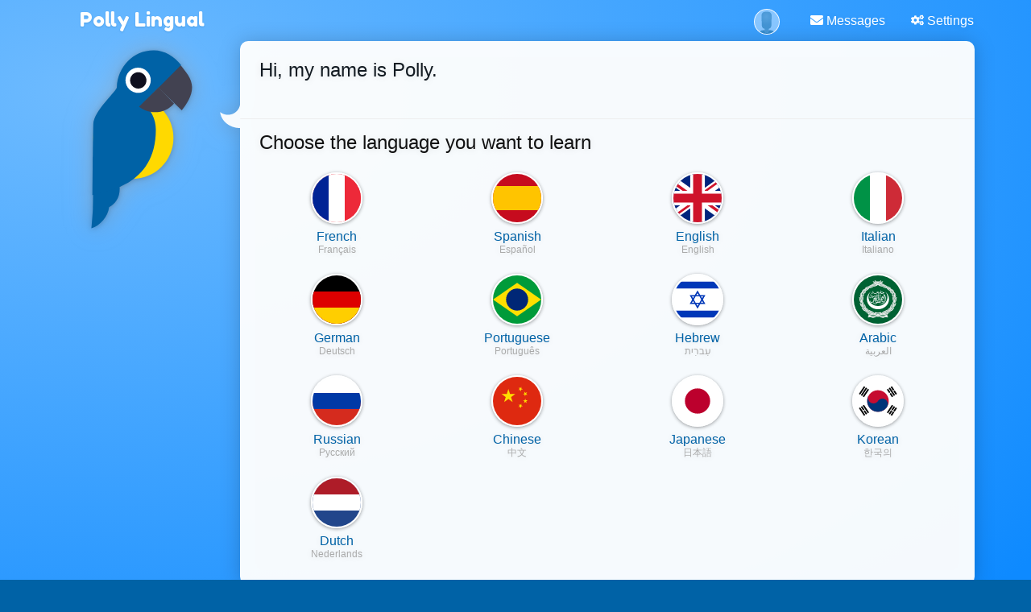

--- FILE ---
content_type: text/html;charset=UTF-8
request_url: https://pollylingu.al/fr/zh/lessons/development
body_size: 21915
content:
<!DOCTYPE html>
<html itemscope itemtype="http://schema.org/article" lang="zh">
<head>
	<meta http-equiv="X-UA-Compatible" content="IE=edge">
    <meta name="viewport" content="width=device-width, initial-scale=1.0">
	<meta http-equiv="content-type" content="text/html; charset=utf-8" />
		    	<link rel="stylesheet" type="text/css" href="https://pollylingu.al/assets/css/lessons_in_development.css" media="screen" />
	    		<link rel="shortcut icon" href="/favicon.ico" />
	<meta name="apple-itunes-app" content="app-id=1049407300">
	<meta name="twitter:site" content="@polly_lingual" />
	<meta name="twitter:card" content="summary_large_image">
		<meta name="twitter:description" content="Polly Lingual is a complete foreign-language platform with interactive lessons, games and video tutors" property="og:description" />
				<meta property="og:image" itemprop="image" name="twitter:image" content="https://pollylingu.al/media/images/cover.png"/>
		<meta property="fb:app_id" content="950672161640778"/>
    <meta property="og:type" content="website" />
		<title>正在制作中的课程 -  - Polly Lingual</title>
	<meta itemprop="name" name="twitter:title" property="og:title"content="正在制作中的课程 -  - Polly Lingual">
		<meta itemprop="publisher" content="Pangaea Learning">
	<meta itemprop="author" content="Polly Lingual">
	<link rel="canonical" href="https://pollylingu.al/fr/en/lessons/development" />
	<meta property="og:url" content="https://pollylingu.al/fr/en/lessons/development" />
	
				            	        						            	            <link rel="alternate" href="https://pollylingu.al/fr/es/lessons/development" hreflang="es" />
    									            	            <link rel="alternate" href="https://pollylingu.al/fr/en/lessons/development" hreflang="en" />
    									            	            <link rel="alternate" href="https://pollylingu.al/fr/it/lessons/development" hreflang="it" />
    									            	            <link rel="alternate" href="https://pollylingu.al/fr/de/lessons/development" hreflang="de" />
    									            	            <link rel="alternate" href="https://pollylingu.al/fr/pt/lessons/development" hreflang="pt" />
    									            	            <link rel="alternate" href="https://pollylingu.al/fr/he/lessons/development" hreflang="he" />
    									            	            <link rel="alternate" href="https://pollylingu.al/fr/ar/lessons/development" hreflang="ar" />
    									            	            <link rel="alternate" href="https://pollylingu.al/fr/ru/lessons/development" hreflang="ru" />
    									            	            <link rel="alternate" href="https://pollylingu.al/fr/zh/lessons/development" hreflang="zh" />
    									            	            <link rel="alternate" href="https://pollylingu.al/fr/ja/lessons/development" hreflang="ja" />
    									            	            <link rel="alternate" href="https://pollylingu.al/fr/ko/lessons/development" hreflang="ko" />
    									            	            <link rel="alternate" href="https://pollylingu.al/fr/nl/lessons/development" hreflang="nl" />
    									
</head>

<body role="document"  data-spy="scroll" data-target="#scrollSpy" data-offset-top="65" >
    <nav class="navbar navbar-fixed-top" role="navigation">
	<div class="container">

		<div class="navbar-header">
			<button type="button" class="navbar-toggle collapsed" data-toggle="collapse" data-target="#navbar" aria-expanded="false" aria-controls="navbar">
				<span class="sr-only">Toggle navigation</span>
				<span class="icon-bar"></span>
				<span class="icon-bar"></span>
				<span class="icon-bar"></span>
			</button>
			<span class="navbar-brand">
				<a href="/zh" id="home-link"><img src="https://pollylingu.al/media/images/polly.svg" alt="Blue-and-yellow macaw" /><span itemprop="publisher" itemscope itemtype="http://schema.org/Organization">
<span itemprop="name">Polly Lingual</span></span></a>
			</span>
		</div>

		<div id="navbar" class="navbar-collapse collapse">
			<ul class="nav navbar-nav navbar-right">
				<li>
					<form id="search-form" name="search-form" method="get" action="/fr/zh/search">
						<input type="text" name="search" id="search" value="" placeholder="" autocomplete="off" class="form-control" />
						<div class="search-results">&nbsp;</div>
					</form>
				</li>
				<li class="profile-link">
				    <a href="#">
					    <img src="https://pollylingu.al/media/images/unknown_person.svg" class="photo"/>
					    <span class="name hidden-sm hidden-md"></span>
					</a>
				</li>
				<li class="dropdown" id="contacts">
				    <a href="/fr/zh/messages" class="dropdown-toggle" data-toggle="dropdown" role="button" aria-haspopup="true" aria-expanded="false">
					    <svg xmlns="http://www.w3.org/2000/svg" viewBox="0 0 512 512"><path d="M502.3 190.8c3.9-3.1 9.7-.2 9.7 4.7V400c0 26.5-21.5 48-48 48H48c-26.5 0-48-21.5-48-48V195.6c0-5 5.7-7.8 9.7-4.7 22.4 17.4 52.1 39.5 154.1 113.6 21.1 15.4 56.7 47.8 92.2 47.6 35.7.3 72-32.8 92.3-47.6 102-74.1 131.6-96.3 154-113.7zM256 320c23.2.4 56.6-29.2 73.4-41.4 132.7-96.3 142.8-104.7 173.4-128.7 5.8-4.5 9.2-11.5 9.2-18.9v-19c0-26.5-21.5-48-48-48H48C21.5 64 0 85.5 0 112v19c0 7.4 3.4 14.3 9.2 18.9 30.6 23.9 40.7 32.4 173.4 128.7 16.8 12.2 50.2 41.8 73.4 41.4z"/></svg> <span class="hidden-sm"></span> <span class="unread_count" style="display:none;"></span>
					</a>
					<ul class="dropdown-menu contacts"></ul>
				</li>
				<li id="settings">
					<a href="/fr/zh/settings">
						<svg xmlns="http://www.w3.org/2000/svg" viewBox="0 0 640 512"><path d="M512.1 191l-8.2 14.3c-3 5.3-9.4 7.5-15.1 5.4-11.8-4.4-22.6-10.7-32.1-18.6-4.6-3.8-5.8-10.5-2.8-15.7l8.2-14.3c-6.9-8-12.3-17.3-15.9-27.4h-16.5c-6 0-11.2-4.3-12.2-10.3-2-12-2.1-24.6 0-37.1 1-6 6.2-10.4 12.2-10.4h16.5c3.6-10.1 9-19.4 15.9-27.4l-8.2-14.3c-3-5.2-1.9-11.9 2.8-15.7 9.5-7.9 20.4-14.2 32.1-18.6 5.7-2.1 12.1.1 15.1 5.4l8.2 14.3c10.5-1.9 21.2-1.9 31.7 0L552 6.3c3-5.3 9.4-7.5 15.1-5.4 11.8 4.4 22.6 10.7 32.1 18.6 4.6 3.8 5.8 10.5 2.8 15.7l-8.2 14.3c6.9 8 12.3 17.3 15.9 27.4h16.5c6 0 11.2 4.3 12.2 10.3 2 12 2.1 24.6 0 37.1-1 6-6.2 10.4-12.2 10.4h-16.5c-3.6 10.1-9 19.4-15.9 27.4l8.2 14.3c3 5.2 1.9 11.9-2.8 15.7-9.5 7.9-20.4 14.2-32.1 18.6-5.7 2.1-12.1-.1-15.1-5.4l-8.2-14.3c-10.4 1.9-21.2 1.9-31.7 0zm-10.5-58.8c38.5 29.6 82.4-14.3 52.8-52.8-38.5-29.7-82.4 14.3-52.8 52.8zM386.3 286.1l33.7 16.8c10.1 5.8 14.5 18.1 10.5 29.1-8.9 24.2-26.4 46.4-42.6 65.8-7.4 8.9-20.2 11.1-30.3 5.3l-29.1-16.8c-16 13.7-34.6 24.6-54.9 31.7v33.6c0 11.6-8.3 21.6-19.7 23.6-24.6 4.2-50.4 4.4-75.9 0-11.5-2-20-11.9-20-23.6V418c-20.3-7.2-38.9-18-54.9-31.7L74 403c-10 5.8-22.9 3.6-30.3-5.3-16.2-19.4-33.3-41.6-42.2-65.7-4-10.9.4-23.2 10.5-29.1l33.3-16.8c-3.9-20.9-3.9-42.4 0-63.4L12 205.8c-10.1-5.8-14.6-18.1-10.5-29 8.9-24.2 26-46.4 42.2-65.8 7.4-8.9 20.2-11.1 30.3-5.3l29.1 16.8c16-13.7 34.6-24.6 54.9-31.7V57.1c0-11.5 8.2-21.5 19.6-23.5 24.6-4.2 50.5-4.4 76-.1 11.5 2 20 11.9 20 23.6v33.6c20.3 7.2 38.9 18 54.9 31.7l29.1-16.8c10-5.8 22.9-3.6 30.3 5.3 16.2 19.4 33.2 41.6 42.1 65.8 4 10.9.1 23.2-10 29.1l-33.7 16.8c3.9 21 3.9 42.5 0 63.5zm-117.6 21.1c59.2-77-28.7-164.9-105.7-105.7-59.2 77 28.7 164.9 105.7 105.7zm243.4 182.7l-8.2 14.3c-3 5.3-9.4 7.5-15.1 5.4-11.8-4.4-22.6-10.7-32.1-18.6-4.6-3.8-5.8-10.5-2.8-15.7l8.2-14.3c-6.9-8-12.3-17.3-15.9-27.4h-16.5c-6 0-11.2-4.3-12.2-10.3-2-12-2.1-24.6 0-37.1 1-6 6.2-10.4 12.2-10.4h16.5c3.6-10.1 9-19.4 15.9-27.4l-8.2-14.3c-3-5.2-1.9-11.9 2.8-15.7 9.5-7.9 20.4-14.2 32.1-18.6 5.7-2.1 12.1.1 15.1 5.4l8.2 14.3c10.5-1.9 21.2-1.9 31.7 0l8.2-14.3c3-5.3 9.4-7.5 15.1-5.4 11.8 4.4 22.6 10.7 32.1 18.6 4.6 3.8 5.8 10.5 2.8 15.7l-8.2 14.3c6.9 8 12.3 17.3 15.9 27.4h16.5c6 0 11.2 4.3 12.2 10.3 2 12 2.1 24.6 0 37.1-1 6-6.2 10.4-12.2 10.4h-16.5c-3.6 10.1-9 19.4-15.9 27.4l8.2 14.3c3 5.2 1.9 11.9-2.8 15.7-9.5 7.9-20.4 14.2-32.1 18.6-5.7 2.1-12.1-.1-15.1-5.4l-8.2-14.3c-10.4 1.9-21.2 1.9-31.7 0zM501.6 431c38.5 29.6 82.4-14.3 52.8-52.8-38.5-29.6-82.4 14.3-52.8 52.8z"/></svg>  <span class="hidden-sm hidden-md"></span>
					</a>
				</li>
			</ul>
		</div>
	</div>
</nav>

	<div class="container">
		<div class="title-blue title">
			<h1>正在制作中的课程</h1>
			<h2>Leçons en développement</h2>		</div>

		<div class="bubble feed-control clearfix">
			<div class="form-inline pull-left">
				<label>您能教的语言种类</label>
				<span class="dropdown">
					<button class="btn btn-default dropdown-toggle" type="button" id="dropdownMenu1" data-toggle="dropdown" aria-haspopup="true" aria-expanded="true"><img src="https://pollylingu.al/media/images/flags/fr.svg" class="flag"/>  法语 <span class="caret"></span></button>
					<ul class="dropdown-menu" aria-labelledby="dropdownMenu1">
																													<li><a href="/es/zh/lessons/development"><img src="https://pollylingu.al/media/images/flags/es.svg" class="flag"/> 西班牙语</a></li>
																								<li><a href="/en/zh/lessons/development"><img src="https://pollylingu.al/media/images/flags/en.svg" class="flag"/> </a></li>
																								<li><a href="/it/zh/lessons/development"><img src="https://pollylingu.al/media/images/flags/it.svg" class="flag"/> 意大利语</a></li>
																								<li><a href="/de/zh/lessons/development"><img src="https://pollylingu.al/media/images/flags/de.svg" class="flag"/> 德语</a></li>
																								<li><a href="/pt/zh/lessons/development"><img src="https://pollylingu.al/media/images/flags/pt.svg" class="flag"/> 葡萄牙语</a></li>
																								<li><a href="/he/zh/lessons/development"><img src="https://pollylingu.al/media/images/flags/he.svg" class="flag"/> 希伯来语</a></li>
																								<li><a href="/ar/zh/lessons/development"><img src="https://pollylingu.al/media/images/flags/ar.svg" class="flag"/> 阿拉伯语</a></li>
																								<li><a href="/ru/zh/lessons/development"><img src="https://pollylingu.al/media/images/flags/ru.svg" class="flag"/> 俄语</a></li>
																								<li><a href="/zh/fr/lessons/development"><img src="https://pollylingu.al/media/images/flags/zh.svg" class="flag"/> 中文</a></li>
																								<li><a href="/ja/zh/lessons/development"><img src="https://pollylingu.al/media/images/flags/ja.svg" class="flag"/> 日语</a></li>
																								<li><a href="/ko/zh/lessons/development"><img src="https://pollylingu.al/media/images/flags/ko.svg" class="flag"/> 朝语</a></li>
																								<li><a href="/nl/zh/lessons/development"><img src="https://pollylingu.al/media/images/flags/nl.svg" class="flag"/> 荷兰语</a></li>
																</ul>
				</span>
			</div>

			<div class="form-inline pull-right">
				<label>口语</label>
				<span class="dropdown">
					<button class="btn btn-default dropdown-toggle" type="button" id="dropdownMenu1" data-toggle="dropdown" aria-haspopup="true" aria-expanded="true"><img src="https://pollylingu.al/media/images/flags/zh.svg" class="flag"/>  中文 <span class="caret"></span></button>
					<ul class="dropdown-menu" aria-labelledby="dropdownMenu1">
																		<li><a href="/zh/fr/lessons/development"><img src="https://pollylingu.al/media/images/flags/fr.svg" class="flag"/> 法语</a></li>
																								<li><a href="/fr/es/lessons/development"><img src="https://pollylingu.al/media/images/flags/es.svg" class="flag"/> 西班牙语</a></li>
																								<li><a href="/fr/en/lessons/development"><img src="https://pollylingu.al/media/images/flags/en.svg" class="flag"/> </a></li>
																								<li><a href="/fr/it/lessons/development"><img src="https://pollylingu.al/media/images/flags/it.svg" class="flag"/> 意大利语</a></li>
																								<li><a href="/fr/de/lessons/development"><img src="https://pollylingu.al/media/images/flags/de.svg" class="flag"/> 德语</a></li>
																								<li><a href="/fr/pt/lessons/development"><img src="https://pollylingu.al/media/images/flags/pt.svg" class="flag"/> 葡萄牙语</a></li>
																								<li><a href="/fr/he/lessons/development"><img src="https://pollylingu.al/media/images/flags/he.svg" class="flag"/> 希伯来语</a></li>
																								<li><a href="/fr/ar/lessons/development"><img src="https://pollylingu.al/media/images/flags/ar.svg" class="flag"/> 阿拉伯语</a></li>
																								<li><a href="/fr/ru/lessons/development"><img src="https://pollylingu.al/media/images/flags/ru.svg" class="flag"/> 俄语</a></li>
																																			<li><a href="/fr/ja/lessons/development"><img src="https://pollylingu.al/media/images/flags/ja.svg" class="flag"/> 日语</a></li>
																								<li><a href="/fr/ko/lessons/development"><img src="https://pollylingu.al/media/images/flags/ko.svg" class="flag"/> 朝语</a></li>
																								<li><a href="/fr/nl/lessons/development"><img src="https://pollylingu.al/media/images/flags/nl.svg" class="flag"/> 荷兰语</a></li>
																</ul>
				</span>
			</div>
		</div>
	</div>

	<div class="content">
		<div class="container related-container">
			<div class="col-md-8">
				<div class="lessons bubble">
					<div class="form-group">
						<span class="loading"><?xml version="1.0" encoding="UTF-8" standalone="no"?>
<!DOCTYPE svg PUBLIC "-//W3C//DTD SVG 1.1//EN" "http://www.w3.org/Graphics/SVG/1.1/DTD/svg11.dtd">
<svg width="100%" height="100%" viewBox="0 0 1080 1080" version="1.1" xmlns="http://www.w3.org/2000/svg" xmlns:xlink="http://www.w3.org/1999/xlink" xml:space="preserve" xmlns:serif="http://www.serif.com/" style="fill-rule:evenodd;clip-rule:evenodd;stroke-linejoin:round;stroke-miterlimit:2;">
	<style type="text/css">
		.spinner {
			animation: spinner 2s steps(48, end) infinite;
			transform-origin:center;
		}

		@keyframes spinner {
			to { transform: rotate(360deg); }
		}
	</style>
	<g class="spinner">
        <path d="M921.998,538.764C921.315,328.185 797.199,99.442 540,83C261.715,65.21 1,329.168 1,540L0,540C0,241.966 241.968,1.193 540,0C856.895,-1.269 1080,241.966 1080,540L1080,540C1080,583.601 1044.6,619 1001,619C957.398,619 922,583.601 922,540L921.998,538.764Z" style="fill:rgb(82,166,230);"/>
        <g transform="matrix(-1,-1.22465e-16,1.22465e-16,-1,1080,1080)">
            <path d="M921.998,538.764C921.315,328.185 797.199,99.442 540,83C261.715,65.21 1,329.168 1,540L0,540C0,241.966 241.968,1.193 540,0C856.895,-1.269 1080,241.966 1080,540L1080,540C1080,583.601 1044.6,619 1001,619C957.398,619 922,583.601 922,540L921.998,538.764Z" style="fill:rgb(255,217,0);"/>
        </g>
    </g>
</svg>
</span>
					</div>
				</div>
			</div>
		</div>
    </div>

	<div class="container related-container">
		<div class="row">
			<div class="col-md-8">
				<div class="user-options bubble"></div>
			</div>
			<div class="col-md-4 secondary">
				<div class="earnings bubble">
    <div class="earnings-container">
    	<div id="ambassador-earnings" style="display:none;">
    		<label></label>
    		<div id="amount_owed"><span>待处理的金额</span><b></b></div>
    		<div id="available_to_withdrawal"><span></span><b></b></div>
    	</div>

    	<div id="manager-earnings" style="display:none;">
    		<label></label>
    		<div id="amount_owed_manager"><span>待处理的金额</span><b></b></div>
    		<div id="available_to_withdrawal_manager"><span></span><b></b></div>
    	</div>

    	<div id="translator-earnings" style="display:none;">
    		<label></label>
    		<div id="pending_word_count"><span>待批准的字数</span><b></b></div>
    		<div id="completed_word_count"><span>已批准的字数</span><b></b></div>
    		<div id="rate_translator"><span>价格</span><b></b></div>
    		<div id="amount_owed_translator"><span>待处理的金额</span><b></b></div>
    		<div id="available_to_withdrawal_translator"><span></span><b></b></div>
    	</div>

    	<div id="question-earnings" style="display:none;">
    		<label></label>
    		<div id="pending_question_count"><span></span><b></b></div>
    		<div id="completed_question_count"><span></span><b></b></div>
    		<div id="rate_video"><span>价格</span><b></b></div>
    		<div id="amount_owed_question"><span>待处理的金额</span><b></b></div>
    		<div id="available_to_withdrawal_question"><span></span><b></b></div>
    	</div>

    	<a href="/zh/settings#financials"><svg xmlns="http://www.w3.org/2000/svg" viewBox="0 0 576 512"><path d="M527.9 32H48.1C21.5 32 0 53.5 0 80v352c0 26.5 21.5 48 48.1 48h479.8c26.6 0 48.1-21.5 48.1-48V80c0-26.5-21.5-48-48.1-48zM54.1 80h467.8c3.3 0 6 2.7 6 6v42H48.1V86c0-3.3 2.7-6 6-6zm467.8 352H54.1c-3.3 0-6-2.7-6-6V256h479.8v170c0 3.3-2.7 6-6 6zM192 332v40c0 6.6-5.4 12-12 12h-72c-6.6 0-12-5.4-12-12v-40c0-6.6 5.4-12 12-12h72c6.6 0 12 5.4 12 12zm192 0v40c0 6.6-5.4 12-12 12H236c-6.6 0-12-5.4-12-12v-40c0-6.6 5.4-12 12-12h136c6.6 0 12 5.4 12 12z"/></svg>  <svg xmlns="http://www.w3.org/2000/svg" viewBox="0 0 320 512"><path d="M285.476 272.971L91.132 467.314c-9.373 9.373-24.569 9.373-33.941 0l-22.667-22.667c-9.357-9.357-9.375-24.522-.04-33.901L188.505 256 34.484 101.255c-9.335-9.379-9.317-24.544.04-33.901l22.667-22.667c9.373-9.373 24.569-9.373 33.941 0L285.475 239.03c9.373 9.372 9.373 24.568.001 33.941z"/></svg></a>
    </div>

	<div class="credits-container" style="display:none;">
		<label>账户信用值</label>
		<div class="credits">
		</div>
	</div>

	<p class="price-estimates" style="display:none;">价格是根据您所在国使用的的货币种类与美元的当前市场汇率换算的。</p>

	<label>货币：</label>
	<select class="select-currenices" name="currency_id"></select>

	<p class="fine_print">请注意您的优惠卷和账户信用值会在发行日期后的365天过期失效。</p>
</div>
			</div>
		</div>
	</div>

    <div class="lang-selector">
	<div class="container">
		<span>更换语言</span>
	    				    					        		        	<a href="/fr/es/lessons/development"><img src="https://pollylingu.al/media/images/flags/es.svg" alt="Flag es" /> </a>
		        			        	        	    					        		        	<a href="/fr/en/lessons/development"><img src="https://pollylingu.al/media/images/flags/en.svg" alt="Flag en" /> </a>
		        			        	        	    					        		        	<a href="/fr/it/lessons/development"><img src="https://pollylingu.al/media/images/flags/it.svg" alt="Flag it" /> </a>
		        			        	        	    					        		        	<a href="/fr/de/lessons/development"><img src="https://pollylingu.al/media/images/flags/de.svg" alt="Flag de" /> </a>
		        			        	        	    					        		        	<a href="/fr/pt/lessons/development"><img src="https://pollylingu.al/media/images/flags/pt.svg" alt="Flag pt" /> </a>
		        			        	        	    					        	        	    					        	        	    					        	        	    							<span><img src="https://pollylingu.al/media/images/flags/zh.svg" alt="Flag zh" /> 中文</span>
	        	    					        	        	    					        	        	    					        	        	    	</div>
</div>

    <div class="footer">
    <div class="container">
    	<div class="row">
    		<div class="col-md-6 col-sm-6 col-xs-12">
				<div class="store-links">
					<a href="https://itunes.apple.com/app/polly-lingual/id1049407300" title="Apple App Store">
					<?xml version="1.0" encoding="UTF-8" standalone="no"?>
<!DOCTYPE svg PUBLIC "-//W3C//DTD SVG 1.1//EN" "http://www.w3.org/Graphics/SVG/1.1/DTD/svg11.dtd">
<svg width="100%" height="100%" viewBox="0 0 890 298" version="1.1" xmlns="http://www.w3.org/2000/svg" xmlns:xlink="http://www.w3.org/1999/xlink" xml:space="preserve" xmlns:serif="http://www.serif.com/" style="fill-rule:evenodd;clip-rule:evenodd;stroke-linejoin:round;stroke-miterlimit:2;">
    <g transform="matrix(8.17627,0,0,8.17627,0,-14.5254)">
        <g>
            <path d="M41.167,16.555L37.116,16.555L36.143,19.428L34.427,19.428L38.264,8.798L40.047,8.798L43.885,19.428L42.14,19.428L41.167,16.555ZM37.535,15.229L40.747,15.229L39.164,10.566L39.12,10.566L37.535,15.229Z" style="fill:white;fill-rule:nonzero;"/>
            <path d="M52.173,15.553C52.173,17.961 50.884,19.509 48.939,19.509C47.935,19.561 46.985,19.033 46.5,18.153L46.464,18.153L46.464,21.991L44.873,21.991L44.873,11.678L46.413,11.678L46.413,12.967L46.442,12.967C46.949,12.092 47.899,11.564 48.909,11.597C50.876,11.597 52.173,13.152 52.173,15.553ZM50.538,15.553C50.538,13.984 49.727,12.953 48.49,12.953C47.274,12.953 46.457,14.006 46.457,15.553C46.457,17.115 47.274,18.16 48.49,18.16C49.727,18.16 50.538,17.136 50.538,15.553L50.538,15.553Z" style="fill:white;fill-rule:nonzero;"/>
            <path d="M60.703,15.553C60.703,17.961 59.413,19.509 57.468,19.509C56.464,19.561 55.515,19.033 55.03,18.153L54.993,18.153L54.993,21.991L53.402,21.991L53.402,11.678L54.942,11.678L54.942,12.967L54.971,12.967C55.478,12.092 56.428,11.564 57.439,11.597C59.406,11.597 60.703,13.152 60.703,15.553ZM59.067,15.553C59.067,13.984 58.256,12.953 57.019,12.953C55.804,12.953 54.986,14.006 54.986,15.553C54.986,17.115 55.804,18.16 57.019,18.16C58.256,18.16 59.067,17.136 59.067,15.553L59.067,15.553Z" style="fill:white;fill-rule:nonzero;"/>
            <path d="M66.339,16.466C66.457,17.52 67.481,18.212 68.88,18.212C70.221,18.212 71.186,17.52 71.186,16.57C71.186,15.745 70.604,15.251 69.226,14.912L67.849,14.58C65.897,14.109 64.991,13.196 64.991,11.715C64.991,9.881 66.589,8.621 68.858,8.621C71.105,8.621 72.644,9.881 72.696,11.715L71.09,11.715C70.994,10.654 70.117,10.014 68.836,10.014C67.555,10.014 66.678,10.662 66.678,11.604C66.678,12.356 67.238,12.798 68.608,13.137L69.779,13.424C71.96,13.94 72.865,14.816 72.865,16.371C72.865,18.359 71.282,19.605 68.762,19.605C66.405,19.605 64.814,18.389 64.711,16.466L66.339,16.466Z" style="fill:white;fill-rule:nonzero;"/>
            <path d="M76.3,9.844L76.3,11.678L77.773,11.678L77.773,12.938L76.3,12.938L76.3,17.21C76.3,17.874 76.595,18.183 77.243,18.183C77.417,18.18 77.592,18.168 77.766,18.146L77.766,19.398C77.475,19.453 77.178,19.477 76.882,19.472C75.313,19.472 74.701,18.883 74.701,17.38L74.701,12.938L73.575,12.938L73.575,11.678L74.701,11.678L74.701,9.844L76.3,9.844Z" style="fill:white;fill-rule:nonzero;"/>
            <path d="M78.626,15.553C78.626,13.115 80.062,11.583 82.301,11.583C84.548,11.583 85.978,13.115 85.978,15.553C85.978,17.998 84.556,19.524 82.301,19.524C80.048,19.524 78.626,17.998 78.626,15.553ZM84.357,15.553C84.357,13.881 83.59,12.893 82.301,12.893C81.012,12.893 80.246,13.888 80.246,15.553C80.246,17.233 81.012,18.212 82.301,18.212C83.59,18.212 84.357,17.233 84.357,15.553Z" style="fill:white;fill-rule:nonzero;"/>
            <path d="M87.289,11.678L88.806,11.678L88.806,12.997L88.843,12.997C89.054,12.151 89.836,11.564 90.707,11.597C90.89,11.596 91.073,11.616 91.252,11.656L91.252,13.144C91.021,13.073 90.779,13.041 90.537,13.048C90.516,13.047 90.494,13.047 90.472,13.047C89.593,13.047 88.869,13.77 88.869,14.65C88.869,14.71 88.873,14.771 88.88,14.831L88.88,19.428L87.289,19.428L87.289,11.678Z" style="fill:white;fill-rule:nonzero;"/>
            <path d="M98.586,17.151C98.226,18.659 96.792,19.679 95.249,19.524C92.995,19.524 91.596,18.013 91.596,15.59C91.596,13.159 93.002,11.583 95.182,11.583C97.327,11.583 98.675,13.056 98.675,15.405L98.675,15.95L93.201,15.95L93.201,16.046C93.196,16.106 93.194,16.165 93.194,16.224C93.194,17.332 94.105,18.243 95.212,18.243C95.237,18.243 95.261,18.242 95.286,18.241C96.056,18.314 96.787,17.868 97.076,17.151L98.586,17.151ZM93.209,14.839L97.083,14.839C97.085,14.804 97.086,14.769 97.086,14.735C97.086,13.713 96.245,12.871 95.222,12.871C95.209,12.871 95.196,12.871 95.182,12.872C95.179,12.872 95.175,12.872 95.171,12.872C94.095,12.872 93.209,13.757 93.209,14.834C93.209,14.835 93.209,14.837 93.209,14.839Z" style="fill:white;fill-rule:nonzero;"/>
        </g>
        <g>
            <path d="M34.429,24.04L41.89,24.04L41.89,24.82L38.343,24.82L38.343,25.924C38.852,26.159 39.363,26.419 39.878,26.702C40.393,26.985 40.913,27.289 41.44,27.614L40.98,28.331C40.438,27.985 39.951,27.681 39.52,27.417C39.087,27.153 38.695,26.934 38.343,26.76L38.343,31.368L37.553,31.368L37.553,24.82L34.429,24.82L34.429,24.04Z" style="fill:white;fill-rule:nonzero;"/>
            <path d="M43.956,24.274L45.518,24.274L45.518,23.645L46.29,23.645L46.29,24.274L47.737,24.274L47.737,24.991L46.29,24.991L46.29,25.602L48.114,25.602C48.102,25.302 48.09,24.989 48.078,24.662C48.065,24.336 48.059,23.994 48.059,23.636L48.826,23.636C48.826,24 48.832,24.344 48.842,24.667C48.853,24.99 48.865,25.302 48.877,25.602L50.908,25.602L50.908,26.328L48.914,26.328C48.938,26.665 48.969,26.973 49.008,27.251C49.046,27.53 49.081,27.779 49.111,28C49.135,28.073 49.153,28.148 49.167,28.224C49.179,28.295 49.191,28.368 49.203,28.441C49.333,28.162 49.446,27.875 49.543,27.582C49.644,27.279 49.736,26.955 49.819,26.608L50.522,26.93C50.311,27.833 49.972,28.701 49.516,29.508C49.54,29.568 49.567,29.631 49.596,29.693C49.625,29.756 49.655,29.816 49.686,29.875C49.878,30.258 50.032,30.449 50.145,30.449C50.222,30.449 50.311,30.047 50.412,29.241L51.087,29.6C50.894,30.718 50.609,31.277 50.232,31.276C49.947,31.276 49.624,31.025 49.263,30.522C49.189,30.409 49.126,30.289 49.075,30.164C48.684,30.647 48.209,31.055 47.673,31.368L47.237,30.739C47.841,30.402 48.352,29.92 48.725,29.337C48.67,29.156 48.614,28.97 48.558,28.779C48.501,28.588 48.453,28.388 48.413,28.18C48.28,27.57 48.192,26.951 48.151,26.328L43.52,26.328L43.52,25.602L45.518,25.602L45.518,24.991L43.956,24.991L43.956,24.274ZM47.737,29.563L47.737,30.252C47.535,30.276 47.331,30.299 47.124,30.32C46.917,30.342 46.708,30.365 46.497,30.39L46.497,31.341L45.725,31.341L45.725,30.486C45.434,30.511 45.138,30.534 44.838,30.555C44.538,30.576 44.233,30.605 43.924,30.638L43.823,29.894C44.163,29.881 44.489,29.863 44.801,29.841C45.114,29.817 45.422,29.797 45.725,29.778L45.725,29.158L44.19,29.158L44.029,28.528C44.244,28.252 44.43,27.955 44.585,27.642L43.777,27.642L43.777,26.938L44.893,26.938C44.933,26.852 44.965,26.762 44.99,26.67C45.014,26.58 45.045,26.484 45.082,26.383L45.835,26.517C45.805,26.602 45.78,26.678 45.762,26.744C45.743,26.812 45.716,26.877 45.684,26.938L47.774,26.938L47.774,27.642L45.403,27.642C45.321,27.808 45.237,27.961 45.153,28.102C45.068,28.242 44.989,28.379 44.916,28.511L45.725,28.511L45.725,27.954L46.497,27.954L46.497,28.511L47.691,28.511L47.691,29.158L46.497,29.158L46.497,29.695C46.708,29.678 46.917,29.656 47.124,29.634C47.331,29.61 47.535,29.587 47.737,29.563ZM49.084,24.104L49.667,23.709C50.019,24.1 50.346,24.513 50.646,24.945L50.053,25.367C49.934,25.178 49.793,24.977 49.633,24.764C49.472,24.551 49.289,24.331 49.084,24.104L49.084,24.104Z" style="fill:white;fill-rule:nonzero;"/>
        </g>
        <g id="_Group_">
            <g id="_Group_2_" serif:id="_Group_2">
                <path id="_Path_" d="M24.769,20.301C24.791,18.606 25.682,17.036 27.125,16.149C26.21,14.842 24.729,14.041 23.134,13.991C21.455,13.815 19.827,14.996 18.971,14.996C18.099,14.996 16.782,14.008 15.363,14.038C13.498,14.098 11.797,15.135 10.89,16.766C8.956,20.114 10.399,25.035 12.251,27.742C13.178,29.067 14.261,30.547 15.679,30.495C17.066,30.437 17.584,29.61 19.258,29.61C20.917,29.61 21.403,30.495 22.849,30.462C24.338,30.437 25.275,29.13 26.17,27.792C26.836,26.848 27.348,25.804 27.688,24.7C25.924,23.954 24.771,22.216 24.769,20.301Z" style="fill:white;fill-rule:nonzero;"/>
                <path id="_Path_2_" serif:id="_Path_2" d="M22.037,12.211C22.848,11.237 23.249,9.984 23.152,8.72C21.912,8.85 20.766,9.443 19.944,10.38C19.132,11.304 18.721,12.514 18.8,13.741C20.056,13.754 21.25,13.189 22.037,12.211Z" style="fill:white;fill-rule:nonzero;"/>
            </g>
        </g>
    </g>
</svg>
					</a>
					<a href="https://play.google.com/store/apps/details?id=pangaealearning.pollylingual" title="Google Play Store">
					<?xml version="1.0" encoding="UTF-8" standalone="no"?>
<!DOCTYPE svg PUBLIC "-//W3C//DTD SVG 1.1//EN" "http://www.w3.org/Graphics/SVG/1.1/DTD/svg11.dtd">
<svg width="100%" height="100%" viewBox="0 0 890 298" version="1.1" xmlns="http://www.w3.org/2000/svg" xmlns:xlink="http://www.w3.org/1999/xlink" xml:space="preserve" xmlns:serif="http://www.serif.com/" style="fill-rule:evenodd;clip-rule:evenodd;stroke-linejoin:round;stroke-miterlimit:2;">
    <g transform="matrix(6.59259,0,0,6.59259,-65.9259,-48.7811)">
        <path d="M116.936,40.001L118.802,40.001L118.802,27.499L116.936,27.499L116.936,40.001ZM133.743,32.002L131.604,37.422L131.54,37.422L129.32,32.002L127.31,32.002L130.639,39.578L128.741,43.791L130.688,43.791L135.818,32.002L133.743,32.002ZM123.161,38.58C122.549,38.58 121.697,38.275 121.697,37.519C121.697,36.554 122.759,36.184 123.675,36.184C124.496,36.184 124.881,36.361 125.38,36.602C125.235,37.76 124.238,38.58 123.161,38.58ZM123.386,31.729C122.035,31.729 120.636,32.324 120.057,33.643L121.713,34.335C122.067,33.643 122.726,33.418 123.418,33.418C124.383,33.418 125.364,33.997 125.38,35.026L125.38,35.155C125.042,34.962 124.319,34.672 123.434,34.672C121.649,34.672 119.831,35.653 119.831,37.487C119.831,39.159 121.295,40.237 122.935,40.237C124.19,40.237 124.881,39.674 125.316,39.015L125.38,39.015L125.38,39.98L127.181,39.98L127.181,35.187C127.181,32.967 125.525,31.729 123.386,31.729ZM111.854,33.524L109.2,33.524L109.2,29.239L111.854,29.239C113.249,29.239 114.041,30.394 114.041,31.382C114.041,32.351 113.249,33.524 111.854,33.524ZM111.806,27.499L107.335,27.499L107.335,40.001L109.2,40.001L109.2,35.264L111.806,35.264C113.874,35.264 115.907,33.767 115.907,31.382C115.907,28.996 113.874,27.499 111.806,27.499ZM87.424,38.583C86.136,38.583 85.056,37.503 85.056,36.021C85.056,34.523 86.136,33.428 87.424,33.428C88.697,33.428 89.696,34.523 89.696,36.021C89.696,37.503 88.697,38.583 87.424,38.583ZM89.567,32.703L89.503,32.703C89.084,32.203 88.278,31.752 87.263,31.752C85.137,31.752 83.187,33.621 83.187,36.021C83.187,38.406 85.137,40.258 87.263,40.258C88.278,40.258 89.084,39.807 89.503,39.292L89.567,39.292L89.567,39.904C89.567,41.531 88.697,42.401 87.295,42.401C86.152,42.401 85.443,41.579 85.153,40.887L83.526,41.563C83.993,42.691 85.233,44.077 87.295,44.077C89.487,44.077 91.339,42.788 91.339,39.646L91.339,32.01L89.567,32.01L89.567,32.703ZM92.628,40.001L94.497,40.001L94.497,27.499L92.628,27.499L92.628,40.001ZM97.252,35.876C97.203,34.233 98.525,33.395 99.475,33.395C100.217,33.395 100.845,33.766 101.054,34.298L97.252,35.876ZM103.052,34.459C102.698,33.508 101.618,31.752 99.411,31.752C97.22,31.752 95.399,33.476 95.399,36.005C95.399,38.39 97.203,40.258 99.62,40.258C101.57,40.258 102.698,39.066 103.165,38.373L101.715,37.407C101.232,38.116 100.571,38.583 99.62,38.583C98.669,38.583 97.993,38.148 97.558,37.294L103.245,34.942L103.052,34.459ZM57.743,33.057L57.743,34.861L62.061,34.861C61.932,35.876 61.594,36.617 61.078,37.133C60.45,37.761 59.467,38.454 57.743,38.454C55.085,38.454 53.007,36.311 53.007,33.653C53.007,30.995 55.085,28.852 57.743,28.852C59.177,28.852 60.224,29.416 60.998,30.141L62.27,28.868C61.191,27.837 59.757,27.048 57.743,27.048C54.102,27.048 51.041,30.012 51.041,33.653C51.041,37.294 54.102,40.258 57.743,40.258C59.709,40.258 61.191,39.614 62.351,38.406C63.543,37.213 63.914,35.538 63.914,34.185C63.914,33.766 63.881,33.379 63.817,33.057L57.743,33.057ZM68.822,38.583C67.533,38.583 66.422,37.52 66.422,36.005C66.422,34.475 67.533,33.428 68.822,33.428C70.111,33.428 71.222,34.475 71.222,36.005C71.222,37.52 70.111,38.583 68.822,38.583ZM68.822,31.752C66.47,31.752 64.553,33.54 64.553,36.005C64.553,38.454 66.47,40.258 68.822,40.258C71.174,40.258 73.091,38.454 73.091,36.005C73.091,33.54 71.174,31.752 68.822,31.752ZM78.135,38.583C76.847,38.583 75.735,37.52 75.735,36.005C75.735,34.475 76.847,33.428 78.135,33.428C79.424,33.428 80.536,34.475 80.536,36.005C80.536,37.52 79.424,38.583 78.135,38.583ZM78.135,31.752C75.783,31.752 73.866,33.54 73.866,36.005C73.866,38.454 75.783,40.258 78.135,40.258C80.488,40.258 82.405,38.454 82.405,36.005C82.405,33.54 80.488,31.752 78.135,31.752Z" style="fill:white;fill-rule:nonzero;"/>
        <path d="M20.509,42.39L20.435,42.319C20.144,42.011 19.972,41.533 19.972,40.914L19.972,41.059L19.972,18.938L19.972,19.09C19.972,18.42 20.173,17.914 20.508,17.612L32.898,30.001L20.509,42.39ZM19.972,18.937C19.972,18.882 19.974,18.828 19.976,18.776C19.974,18.828 19.972,18.882 19.972,18.937ZM19.977,18.773L19.977,18.771L19.977,18.773ZM19.977,18.766L19.977,18.765L19.977,18.766Z" style="fill:url(#_Linear1);"/>
        <path d="M37.027,34.279L37.121,34.225L42.014,31.445C42.481,31.18 42.792,30.859 42.947,30.518C42.792,30.859 42.481,31.18 42.014,31.446L37.121,34.226L37.027,34.279ZM37.028,34.132L32.898,30.001L37.028,25.871L42.014,28.704C42.648,29.063 43.003,29.527 43.062,30.001L43.062,30.003C43.003,30.475 42.648,30.939 42.014,31.299L37.028,34.132Z" style="fill:url(#_Linear2);"/>
        <path d="M21.392,42.862C21.046,42.862 20.745,42.749 20.509,42.537L20.509,42.536C20.745,42.749 21.047,42.862 21.393,42.862C21.423,42.862 21.454,42.861 21.485,42.859C21.454,42.861 21.423,42.862 21.392,42.862ZM21.393,42.715C21.047,42.716 20.745,42.603 20.509,42.39L32.898,30.001L37.028,34.132L22.513,42.38C22.112,42.608 21.731,42.715 21.393,42.715ZM20.506,42.534C20.484,42.514 20.462,42.493 20.441,42.471L20.506,42.534Z" style="fill:url(#_Linear3);"/>
        <path d="M32.898,30.001L20.508,17.612C20.744,17.4 21.045,17.287 21.391,17.287C21.73,17.287 22.111,17.395 22.513,17.624L37.028,25.871L32.898,30.001ZM37.121,25.778L22.513,17.478C22.111,17.249 21.73,17.141 21.391,17.141L21.387,17.141L21.392,17.141C21.731,17.141 22.111,17.249 22.513,17.477L37.121,25.777L37.121,25.778Z" style="fill:url(#_Linear4);"/>
        <path d="M21.485,42.859C21.799,42.841 22.147,42.733 22.513,42.526L37.027,34.279L22.513,42.526C22.147,42.734 21.799,42.842 21.485,42.859ZM20.509,42.537L20.506,42.534C20.507,42.535 20.508,42.536 20.509,42.537ZM20.441,42.471L20.435,42.465C20.437,42.467 20.439,42.469 20.441,42.471Z" style="fill-rule:nonzero;"/>
        <path d="M37.027,34.279L37.121,34.225L37.027,34.279Z" style="fill:url(#_Linear5);"/>
        <path d="M21.393,42.862C21.047,42.862 20.745,42.749 20.509,42.536L20.509,42.537C20.508,42.536 20.507,42.535 20.506,42.534L20.441,42.471C20.439,42.469 20.437,42.467 20.435,42.465L20.509,42.39C20.745,42.603 21.047,42.716 21.393,42.715C21.731,42.715 22.112,42.608 22.513,42.38L37.028,34.132L37.121,34.225L37.027,34.279L22.513,42.526C22.147,42.733 21.799,42.841 21.485,42.859C21.454,42.861 21.423,42.862 21.393,42.862Z" style="fill:url(#_Linear6);"/>
        <path d="M20.435,42.465C20.144,42.157 19.972,41.679 19.972,41.06L19.972,41.059C19.972,41.679 20.144,42.157 20.435,42.464L20.435,42.465Z" style="fill-rule:nonzero;"/>
        <path d="M20.435,42.464C20.144,42.157 19.972,41.679 19.972,41.059L19.972,40.914C19.972,41.533 20.144,42.011 20.435,42.319L20.509,42.39L20.435,42.464Z" style="fill:url(#_Linear7);"/>
        <path d="M20.435,42.465L20.435,42.464L20.509,42.39L20.435,42.465Z" style="fill:url(#_Linear8);"/>
        <path d="M42.947,30.518C43.024,30.35 43.062,30.176 43.062,30.003C43.062,30.002 43.063,30.002 43.063,30.002C43.063,30.176 43.024,30.349 42.947,30.518Z" style="fill-rule:nonzero;"/>
        <path d="M37.121,34.225L37.028,34.132L42.014,31.299C42.648,30.939 43.003,30.475 43.062,30.003C43.062,30.176 43.024,30.35 42.947,30.518C42.792,30.859 42.481,31.18 42.014,31.445L37.121,34.225Z" style="fill:url(#_Linear9);"/>
        <path d="M43.063,30.001L43.062,30.001C43.062,29.478 42.713,28.955 42.014,28.558L37.121,25.778L37.121,25.777L42.014,28.558C42.713,28.955 43.063,29.478 43.063,30.001Z" style="fill:rgb(64,64,64);fill-rule:nonzero;"/>
        <path d="M43.062,30.001C43.003,29.527 42.648,29.063 42.014,28.704L37.028,25.871L37.121,25.778L42.014,28.558C42.713,28.955 43.062,29.478 43.062,30.001Z" style="fill:url(#_Linear10);"/>
        <path d="M19.972,18.938L19.972,18.937L19.972,18.938ZM19.976,18.776C19.977,18.775 19.977,18.774 19.977,18.773C19.977,18.774 19.977,18.775 19.976,18.776ZM19.977,18.771L19.977,18.766L19.977,18.771ZM19.977,18.765C20.035,17.738 20.593,17.145 21.383,17.141C21.041,17.143 20.743,17.255 20.509,17.466L20.506,17.469C20.482,17.491 20.458,17.514 20.435,17.538C20.173,17.816 20.007,18.232 19.977,18.765Z" style="fill:rgb(64,64,64);fill-rule:nonzero;"/>
        <path d="M19.972,19.09L19.972,18.937C19.972,18.882 19.974,18.828 19.976,18.776C19.977,18.775 19.977,18.774 19.977,18.773L19.977,18.765C20.007,18.232 20.173,17.816 20.435,17.538L20.508,17.612C20.173,17.914 19.972,18.42 19.972,19.09ZM20.506,17.469L20.509,17.466C20.508,17.467 20.507,17.468 20.506,17.469Z" style="fill:url(#_Linear11);"/>
        <path d="M21.383,17.141L21.387,17.141L21.383,17.141Z" style="fill:rgb(64,64,64);fill-rule:nonzero;"/>
        <path d="M37.028,25.871L22.513,17.624C22.111,17.395 21.73,17.287 21.391,17.287C21.045,17.287 20.744,17.4 20.508,17.612L20.435,17.538C20.458,17.514 20.482,17.491 20.506,17.469C20.507,17.468 20.508,17.467 20.509,17.466C20.743,17.255 21.041,17.143 21.383,17.141L21.391,17.141C21.73,17.141 22.111,17.249 22.513,17.478L37.121,25.778L37.028,25.871Z" style="fill:url(#_Linear12);"/>
        <path d="M54.688,17.559L54.688,18.857L54.783,18.748C55.651,19.164 56.795,19.82 57.372,20.257L56.993,20.746C56.497,20.337 55.519,19.74 54.688,19.294L54.688,23.131L54.112,23.131L54.112,17.559L51.326,17.559L51.326,17.019L57.766,17.019L57.766,17.559L54.688,17.559Z" style="fill:white;fill-rule:nonzero;"/>
        <path d="M54.688,17.559L54.588,17.559L54.588,19.125L54.858,18.813L54.783,18.748L54.74,18.838C55.601,19.25 56.746,19.907 57.311,20.337L57.372,20.257L57.293,20.196L56.914,20.685L56.993,20.746L57.056,20.669C56.549,20.251 55.571,19.654 54.735,19.206L54.588,19.127L54.588,23.031L54.212,23.031L54.212,17.459L51.426,17.459L51.426,17.119L57.666,17.119L57.666,17.459L54.588,17.459L54.588,17.559L54.688,17.559L54.688,17.659L57.866,17.659L57.866,16.919L51.226,16.919L51.226,17.659L54.012,17.659L54.012,23.231L54.788,23.231L54.788,19.294L54.688,19.294L54.641,19.383C55.467,19.825 56.444,20.423 56.929,20.823L57.009,20.889L57.451,20.319L57.513,20.239L57.432,20.178C56.845,19.732 55.7,19.077 54.826,18.657L54.757,18.624L54.612,18.791L54.688,18.857L54.788,18.857L54.788,17.559L54.688,17.559L54.688,17.659L54.688,17.559Z" style="fill:white;fill-rule:nonzero;"/>
        <path d="M64.431,17.843C64.263,17.573 63.877,17.172 63.548,16.888L63.935,16.64C64.263,16.895 64.665,17.289 64.833,17.559L64.431,17.843ZM62.455,22.022C62.017,22.074 61.579,22.117 61.141,22.161L61.141,23.117L60.631,23.117L60.631,22.205C59.923,22.278 59.267,22.343 58.742,22.402L58.683,21.898C59.202,21.862 59.879,21.803 60.631,21.738L60.631,21.016L59.683,21.016C59.383,21.016 59.165,21.06 59.099,21.118C59.07,21.008 58.998,20.753 58.931,20.622C59.041,20.6 59.15,20.454 59.267,20.257C59.326,20.169 59.42,19.973 59.544,19.732L58.72,19.732L58.72,19.287L59.741,19.287C59.843,19.061 59.938,18.82 60.011,18.58L60.543,18.726C60.47,18.915 60.39,19.105 60.302,19.287L62.447,19.287L62.447,19.732L60.091,19.732C59.938,20.024 59.778,20.308 59.625,20.549L60.631,20.549L60.631,19.958L61.141,19.958L61.141,20.549L62.293,20.549L62.293,21.016L61.141,21.016L61.141,21.694C61.572,21.658 62.024,21.614 62.455,21.57L62.455,22.022ZM64.781,19.076C64.526,19.973 64.154,20.833 63.68,21.578C63.884,22.205 64.154,22.555 64.467,22.555C64.65,22.555 64.723,22.241 64.766,21.388C64.876,21.512 65.058,21.614 65.19,21.665C65.102,22.751 64.927,23.08 64.423,23.08C63.95,23.08 63.592,22.715 63.323,22.095C63.008,22.497 62.659,22.854 62.272,23.16C62.184,23.043 62.024,22.883 61.893,22.788C62.36,22.46 62.768,22.022 63.118,21.519C62.899,20.739 62.76,19.717 62.695,18.565L58.611,18.565L58.611,18.127L60.369,18.127L60.369,17.507L58.983,17.507L58.983,17.07L60.369,17.07L60.369,16.486L60.886,16.486L60.886,17.07L62.169,17.07L62.169,17.507L60.886,17.507L60.886,18.127L62.673,18.127C62.644,17.61 62.629,17.055 62.629,16.501L63.162,16.501C63.155,17.07 63.162,17.617 63.184,18.127L65.102,18.127L65.102,18.565L63.213,18.565C63.264,19.469 63.366,20.265 63.498,20.907C63.833,20.301 64.11,19.623 64.293,18.937L64.781,19.076Z" style="fill:white;fill-rule:nonzero;"/>
        <path d="M64.431,17.843L64.516,17.79C64.336,17.503 63.948,17.103 63.614,16.812L63.548,16.888L63.602,16.972L63.989,16.724L63.935,16.64L63.874,16.719C64.194,16.966 64.594,17.361 64.748,17.611L64.833,17.559L64.775,17.477L64.373,17.762L64.431,17.843L64.516,17.79L64.431,17.843L64.489,17.925L64.89,17.64L64.967,17.586L64.917,17.506C64.736,17.216 64.333,16.824 63.997,16.561L63.941,16.517L63.494,16.803L63.382,16.876L63.483,16.963C63.805,17.242 64.19,17.644 64.346,17.896L64.402,17.986L64.489,17.925L64.431,17.843ZM62.455,22.022L62.443,21.923C62.007,21.974 61.569,22.018 61.131,22.061L61.041,22.07L61.041,23.017L60.731,23.017L60.731,22.094L60.621,22.105C59.913,22.178 59.257,22.244 58.731,22.302L58.742,22.402L58.841,22.39L58.782,21.887L58.683,21.898L58.69,21.998C59.21,21.961 59.888,21.903 60.64,21.837L60.731,21.829L60.731,20.916L59.683,20.916C59.528,20.916 59.394,20.927 59.285,20.947C59.176,20.968 59.097,20.989 59.033,21.043L59.099,21.118L59.196,21.092C59.165,20.979 59.095,20.726 59.02,20.577L58.931,20.622L58.951,20.72C59.129,20.674 59.229,20.507 59.353,20.308L59.267,20.257L59.35,20.313C59.417,20.212 59.509,20.019 59.633,19.778L59.708,19.632L58.82,19.632L58.82,19.387L59.805,19.387L59.832,19.328C59.936,19.099 60.032,18.855 60.107,18.609L60.011,18.58L59.985,18.676L60.517,18.822L60.543,18.726L60.45,18.69C60.378,18.878 60.299,19.065 60.212,19.244L60.143,19.387L62.347,19.387L62.347,19.632L60.031,19.632L60.003,19.685C59.85,19.976 59.691,20.258 59.54,20.496L59.442,20.649L60.731,20.649L60.731,20.058L61.041,20.058L61.041,20.649L62.193,20.649L62.193,20.916L61.041,20.916L61.041,21.803L61.15,21.793C61.581,21.757 62.034,21.713 62.465,21.669L62.455,21.57L62.355,21.57L62.355,22.022L62.455,22.022L62.443,21.923L62.455,22.022L62.555,22.022L62.555,21.459L62.444,21.47C62.014,21.514 61.563,21.558 61.133,21.594L61.141,21.694L61.241,21.694L61.241,21.116L62.393,21.116L62.393,20.449L61.241,20.449L61.241,19.858L60.531,19.858L60.531,20.449L59.625,20.449L59.625,20.549L59.709,20.603C59.864,20.358 60.026,20.072 60.18,19.778L60.091,19.732L60.091,19.832L62.547,19.832L62.547,19.187L60.302,19.187L60.302,19.287L60.392,19.331C60.482,19.145 60.563,18.953 60.637,18.762L60.677,18.658L60.038,18.483L59.944,18.457L59.916,18.55C59.844,18.786 59.751,19.023 59.65,19.246L59.741,19.287L59.741,19.187L58.62,19.187L58.62,19.832L59.544,19.832L59.544,19.732L59.456,19.686C59.332,19.927 59.234,20.127 59.184,20.202L59.183,20.204L59.181,20.206C59.071,20.401 58.952,20.526 58.911,20.524L58.783,20.55L58.842,20.667C58.9,20.781 58.975,21.038 59.003,21.144L59.044,21.3L59.166,21.192C59.167,21.188 59.229,21.158 59.321,21.143C59.414,21.127 59.538,21.116 59.683,21.116L60.531,21.116L60.531,21.738L60.631,21.738L60.623,21.638C59.871,21.704 59.193,21.762 58.676,21.799L58.572,21.806L58.642,22.413L58.654,22.512L58.753,22.501C59.277,22.443 59.933,22.377 60.642,22.304L60.631,22.205L60.531,22.205L60.531,23.217L61.241,23.217L61.241,22.161L61.141,22.161L61.151,22.26C61.589,22.217 62.028,22.173 62.466,22.122L62.555,22.111L62.555,22.022L62.455,22.022ZM64.781,19.076L64.685,19.048C64.432,19.937 64.064,20.789 63.596,21.524L63.571,21.564L63.585,21.609C63.69,21.929 63.811,22.183 63.955,22.364C64.096,22.543 64.271,22.655 64.467,22.655L64.664,22.554C64.795,22.372 64.829,22.039 64.866,21.393L64.766,21.388L64.691,21.454C64.819,21.597 65.01,21.701 65.154,21.758L65.19,21.665L65.09,21.657C65.047,22.196 64.979,22.541 64.875,22.732C64.768,22.92 64.656,22.975 64.423,22.98C64.01,22.981 63.681,22.663 63.415,22.055L63.348,21.901L63.244,22.034C62.934,22.429 62.59,22.781 62.21,23.082L62.272,23.16L62.352,23.1C62.255,22.973 62.094,22.811 61.952,22.707L61.893,22.788L61.951,22.87C62.429,22.533 62.845,22.087 63.2,21.576L63.227,21.537L63.214,21.492C62.998,20.723 62.86,19.707 62.795,18.559L62.789,18.465L58.711,18.465L58.711,18.227L60.469,18.227L60.469,17.407L59.083,17.407L59.083,17.17L60.469,17.17L60.469,16.586L60.786,16.586L60.786,17.17L62.069,17.17L62.069,17.407L60.786,17.407L60.786,18.227L62.779,18.227L62.773,18.122C62.744,17.606 62.729,17.053 62.729,16.501L62.629,16.501L62.629,16.601L63.162,16.601L63.162,16.501L63.062,16.5C63.06,16.64 63.059,16.779 63.059,16.916C63.059,17.338 63.067,17.745 63.084,18.132L63.088,18.227L65.002,18.227L65.002,18.465L63.108,18.465L63.114,18.571C63.165,19.479 63.267,20.279 63.4,20.927L63.454,21.192L63.585,20.955C63.924,20.342 64.204,19.657 64.389,18.963L64.293,18.937L64.265,19.033L64.753,19.172L64.781,19.076L64.685,19.048L64.781,19.076L64.808,18.979L64.32,18.841L64.222,18.813L64.196,18.911C64.016,19.588 63.741,20.26 63.41,20.858L63.498,20.907L63.596,20.887C63.465,20.25 63.364,19.459 63.313,18.559L63.213,18.565L63.213,18.665L65.202,18.665L65.202,18.027L63.184,18.027L63.184,18.127L63.284,18.123C63.267,17.739 63.259,17.335 63.259,16.916C63.259,16.78 63.26,16.642 63.262,16.502L63.263,16.401L62.529,16.401L62.529,16.501C62.529,17.057 62.544,17.613 62.574,18.133L62.673,18.127L62.673,18.027L60.986,18.027L60.986,17.607L62.269,17.607L62.269,16.97L60.986,16.97L60.986,16.386L60.269,16.386L60.269,16.97L58.883,16.97L58.883,17.607L60.269,17.607L60.269,18.027L58.511,18.027L58.511,18.665L62.695,18.665L62.695,18.565L62.595,18.571C62.661,19.728 62.8,20.755 63.021,21.546L63.118,21.519L63.036,21.462C62.691,21.958 62.291,22.386 61.836,22.706L61.721,22.787L61.834,22.869C61.954,22.955 62.113,23.114 62.192,23.22L62.254,23.302L62.334,23.239C62.728,22.927 63.083,22.564 63.402,22.157L63.323,22.095L63.231,22.135C63.504,22.767 63.89,23.179 64.423,23.18C64.695,23.185 64.922,23.076 65.051,22.827C65.181,22.583 65.244,22.221 65.29,21.673L65.296,21.599L65.226,21.572C65.107,21.526 64.932,21.426 64.841,21.322L64.679,21.137L64.666,21.383C64.645,21.807 64.615,22.096 64.572,22.267L64.506,22.431L64.467,22.455C64.35,22.455 64.233,22.391 64.111,22.239C63.99,22.088 63.875,21.853 63.775,21.547L63.68,21.578L63.765,21.631C64.244,20.878 64.62,20.009 64.877,19.103L64.904,19.007L64.808,18.979L64.781,19.076Z" style="fill:white;fill-rule:nonzero;"/>
        <path d="M69.794,21.096C69.693,20.425 69.43,19.397 69.189,18.609L69.678,18.478C69.926,19.258 70.196,20.272 70.305,20.95L69.794,21.096ZM68.402,21.504C68.263,20.833 67.913,19.798 67.614,19.017L68.081,18.828C68.402,19.616 68.752,20.629 68.905,21.3L68.402,21.504ZM72.625,22.285L72.625,22.803L67.22,22.803L67.22,22.285L70.101,22.285C70.801,21.162 71.356,19.681 71.64,18.434L72.21,18.638C71.859,19.841 71.319,21.162 70.656,22.285L72.625,22.285ZM67.126,17.931L67.126,19.397C67.126,20.491 67.031,22.11 66.44,23.197C66.352,23.102 66.097,22.949 65.98,22.898C66.535,21.862 66.585,20.425 66.585,19.397L66.585,17.413L69.481,17.413C69.386,17.158 69.233,16.822 69.094,16.559L69.62,16.428C69.802,16.742 69.999,17.158 70.094,17.413L72.53,17.413L72.53,17.931L67.126,17.931Z" style="fill:white;fill-rule:nonzero;"/>
        <path d="M69.794,21.096L69.893,21.081C69.79,20.401 69.527,19.372 69.285,18.58L69.189,18.609L69.215,18.705L69.704,18.574L69.678,18.478L69.583,18.508C69.83,19.284 70.099,20.297 70.206,20.966L70.305,20.95L70.278,20.854L69.767,21L69.794,21.096L69.893,21.081L69.794,21.096L69.822,21.192L70.333,21.046L70.418,21.022L70.404,20.934C70.293,20.247 70.023,19.232 69.774,18.447L69.745,18.356L69.163,18.512L69.063,18.539L69.093,18.638C69.333,19.422 69.596,20.45 69.696,21.111L69.713,21.224L69.822,21.192L69.794,21.096ZM68.402,21.504L68.5,21.484C68.359,20.802 68.007,19.766 67.707,18.981L67.614,19.017L67.651,19.11L68.118,18.92L68.081,18.828L67.988,18.865C68.308,19.649 68.656,20.661 68.807,21.323L68.905,21.3L68.867,21.208L68.364,21.412L68.402,21.504L68.5,21.484L68.402,21.504L68.439,21.597L68.942,21.393L69.021,21.361L69.002,21.278C68.847,20.597 68.496,19.583 68.173,18.79L68.135,18.697L67.576,18.924L67.485,18.961L67.52,19.053C67.818,19.83 68.168,20.865 68.304,21.525L68.328,21.642L68.439,21.597L68.402,21.504ZM72.625,22.285L72.525,22.285L72.525,22.703L67.32,22.703L67.32,22.385L70.157,22.385L70.186,22.338C70.894,21.201 71.451,19.714 71.738,18.456L71.64,18.434L71.606,18.528L72.176,18.732L72.21,18.638L72.114,18.61C71.765,19.806 71.228,21.12 70.57,22.234L70.481,22.385L72.625,22.385L72.625,22.285L72.525,22.285L72.625,22.285L72.625,22.185L70.656,22.185L70.656,22.285L70.742,22.335C71.41,21.203 71.953,19.877 72.306,18.666L72.332,18.576L71.674,18.34L71.568,18.302L71.543,18.412C71.261,19.648 70.709,21.122 70.016,22.232L70.101,22.285L70.101,22.185L67.12,22.185L67.12,22.903L72.725,22.903L72.725,22.185L72.625,22.185L72.625,22.285ZM67.126,17.931L67.026,17.931L67.026,19.397C67.027,20.484 66.928,22.094 66.352,23.149L66.44,23.197L66.513,23.129C66.401,23.011 66.153,22.866 66.02,22.806L65.98,22.898L66.068,22.945C66.638,21.877 66.684,20.429 66.685,19.397L66.685,17.513L69.625,17.513L69.575,17.378C69.478,17.117 69.324,16.779 69.183,16.512L69.094,16.559L69.118,16.656L69.644,16.525L69.62,16.428L69.533,16.479C69.712,16.786 69.908,17.201 70.001,17.448L70.025,17.513L72.43,17.513L72.43,17.831L67.026,17.831L67.026,17.931L67.126,17.931L67.126,18.031L72.63,18.031L72.63,17.313L70.094,17.313L70.094,17.413L70.188,17.377C70.089,17.115 69.892,16.698 69.706,16.378L69.668,16.313L69.07,16.462L68.946,16.493L69.006,16.606C69.142,16.864 69.295,17.198 69.387,17.447L69.481,17.413L69.481,17.313L66.485,17.313L66.485,19.397C66.487,20.421 66.431,21.846 65.892,22.851L65.841,22.946L65.94,22.99C66.041,23.031 66.304,23.193 66.367,23.265L66.461,23.367L66.528,23.244C67.134,22.125 67.224,20.497 67.226,19.397L67.226,17.931L67.126,17.931L67.126,18.031L67.126,17.931Z" style="fill:white;fill-rule:nonzero;"/>
        <path d="M79.176,20.403L79.176,19.192L77.214,19.192L77.214,20.403L79.176,20.403ZM79.176,17.515L77.214,17.515L77.214,18.682L79.176,18.682L79.176,17.515ZM74.931,17.515L74.931,18.682L76.674,18.682L76.674,17.515L74.931,17.515ZM76.674,20.403L76.674,19.192L74.931,19.192L74.931,19.623C74.931,19.864 74.924,20.133 74.902,20.403L76.674,20.403ZM79.709,22.409C79.709,22.759 79.614,22.919 79.38,23.014C79.132,23.102 78.71,23.109 78.024,23.102C78.002,22.956 77.915,22.723 77.841,22.577C78.352,22.599 78.848,22.591 78.979,22.591C79.126,22.584 79.176,22.54 79.176,22.402L79.176,20.921L77.214,20.921L77.214,23.073L76.674,23.073L76.674,20.921L74.851,20.921C74.742,21.731 74.494,22.562 73.94,23.182C73.859,23.073 73.64,22.89 73.524,22.825C74.326,21.92 74.399,20.636 74.399,19.623L74.399,16.997L79.709,16.997L79.709,22.409Z" style="fill:white;fill-rule:nonzero;"/>
        <path d="M79.176,20.403L79.276,20.403L79.276,19.092L77.114,19.092L77.114,20.503L79.276,20.503L79.276,20.403L79.176,20.403L79.176,20.303L77.314,20.303L77.314,19.292L79.076,19.292L79.076,20.403L79.176,20.403L79.176,20.303L79.176,20.403ZM79.176,17.515L79.176,17.415L77.114,17.415L77.114,18.782L79.276,18.782L79.276,17.415L79.176,17.415L79.176,17.515L79.076,17.515L79.076,18.582L77.314,18.582L77.314,17.615L79.176,17.615L79.176,17.515L79.076,17.515L79.176,17.515ZM74.931,17.515L74.831,17.515L74.831,18.782L76.774,18.782L76.774,17.415L74.831,17.415L74.831,17.515L74.931,17.515L74.931,17.615L76.574,17.615L76.574,18.582L75.031,18.582L75.031,17.515L74.931,17.515L74.931,17.615L74.931,17.515ZM76.674,20.403L76.774,20.403L76.774,19.092L74.831,19.092L74.831,19.623C74.831,19.862 74.824,20.129 74.802,20.394L74.793,20.503L76.774,20.503L76.774,20.403L76.674,20.403L76.674,20.303L74.902,20.303L74.902,20.403L75.002,20.411C75.024,20.138 75.031,19.866 75.031,19.623L75.031,19.292L76.574,19.292L76.574,20.403L76.674,20.403L76.674,20.303L76.674,20.403ZM79.809,22.409L79.609,22.409C79.599,22.747 79.54,22.833 79.343,22.921L79.38,23.014L79.347,22.92C79.169,22.984 78.849,23.005 78.36,23.004C78.256,23.004 78.145,23.003 78.025,23.002L78.024,23.102L78.123,23.087C78.097,22.921 78.008,22.688 77.931,22.532L77.841,22.577L77.837,22.677C78.146,22.69 78.448,22.692 78.669,22.692C78.816,22.692 78.928,22.691 78.979,22.691L78.984,22.691L79.201,22.619L79.276,22.402L79.276,20.821L77.114,20.821L77.114,22.973L76.774,22.973L76.774,20.821L74.764,20.821L74.752,20.907C74.644,21.707 74.399,22.518 73.865,23.115L73.94,23.182L74.02,23.123C73.921,22.992 73.708,22.816 73.573,22.738L73.524,22.825L73.599,22.891C74.43,21.951 74.498,20.64 74.499,19.623L74.499,17.097L79.609,17.097L79.609,22.409L79.809,22.409L79.809,16.897L74.299,16.897L74.299,19.623C74.3,20.633 74.222,21.89 73.449,22.758L73.367,22.851L73.475,22.912C73.572,22.964 73.797,23.153 73.86,23.242L73.933,23.34L74.015,23.249C74.588,22.606 74.839,21.755 74.95,20.934L74.851,20.921L74.851,21.021L76.574,21.021L76.574,23.173L77.314,23.173L77.314,21.021L79.076,21.021L79.076,22.402L79.064,22.473L78.974,22.491L78.979,22.591L78.979,22.491C78.926,22.491 78.815,22.492 78.669,22.492C78.45,22.492 78.15,22.49 77.846,22.477L77.676,22.469L77.752,22.621C77.821,22.757 77.908,22.991 77.925,23.117L77.937,23.201L78.023,23.202C78.143,23.203 78.255,23.204 78.36,23.204C78.855,23.203 79.183,23.189 79.414,23.108L79.416,23.108L79.418,23.107C79.688,23.006 79.818,22.771 79.809,22.409Z" style="fill:white;fill-rule:nonzero;"/>
        <path d="M81.248,22.978C81.809,22.745 82.13,22.402 82.167,21.906L82.043,21.913C81.744,21.913 81.496,21.738 81.496,21.395C81.496,21.052 81.752,20.87 82.05,20.87C82.452,20.87 82.67,21.198 82.67,21.708C82.67,22.497 82.174,23.094 81.409,23.365L81.248,22.978Z" style="fill:white;fill-rule:nonzero;"/>
        <path d="M81.248,22.978L81.286,23.07C81.865,22.833 82.229,22.454 82.266,21.913L82.275,21.799L82.037,21.813L82.043,21.913L82.043,21.813C81.78,21.805 81.601,21.682 81.596,21.395C81.6,21.11 81.79,20.976 82.05,20.97C82.224,20.971 82.341,21.035 82.43,21.156C82.518,21.278 82.571,21.467 82.57,21.708C82.569,22.452 82.111,23.008 81.375,23.27L81.409,23.365L81.501,23.326L81.34,22.94L81.248,22.978L81.286,23.07L81.248,22.978L81.155,23.016L81.316,23.403L81.353,23.491L81.442,23.459C82.238,23.181 82.772,22.542 82.77,21.708C82.77,21.439 82.714,21.209 82.592,21.039C82.471,20.869 82.278,20.768 82.05,20.77C81.881,20.77 81.718,20.821 81.595,20.928C81.472,21.035 81.395,21.199 81.396,21.395C81.395,21.59 81.469,21.753 81.591,21.858C81.713,21.964 81.874,22.013 82.043,22.013L82.045,22.013L82.172,22.006L82.167,21.906L82.067,21.898C82.032,22.35 81.753,22.656 81.209,22.886L81.117,22.924L81.155,23.016L81.248,22.978Z" style="fill:white;fill-rule:nonzero;"/>
        <path d="M91.224,21.621L91.224,21.031L88.949,21.031L88.949,21.621L91.224,21.621ZM88.949,20.089L88.949,20.651L91.224,20.651L91.224,20.089L88.949,20.089ZM91.742,22.533C91.742,22.81 91.683,22.949 91.487,23.029C91.275,23.109 90.954,23.117 90.436,23.109C90.415,22.978 90.341,22.781 90.276,22.642C90.648,22.657 90.998,22.657 91.085,22.65C91.195,22.65 91.224,22.621 91.224,22.526L91.224,22.015L88.949,22.015L88.949,23.138L88.438,23.138L88.438,19.666L91.742,19.666L91.742,22.533ZM92.311,18.835L92.311,19.25L87.919,19.25L87.919,18.835L89.816,18.835L89.816,18.325L88.314,18.325L88.314,17.931L89.816,17.931L89.816,17.471L88.139,17.471L88.139,17.055L89.816,17.055L89.816,16.486L90.349,16.486L90.349,17.055L92.099,17.055L92.099,17.471L90.349,17.471L90.349,17.931L91.88,17.931L91.88,18.325L90.349,18.325L90.349,18.835L92.311,18.835ZM87.227,18.098C87.008,17.792 86.527,17.318 86.148,16.975L86.498,16.654C86.877,16.975 87.373,17.427 87.599,17.719L87.227,18.098ZM88.03,21.315C88.066,21.46 88.161,21.665 88.219,21.767C87.001,22.708 86.811,22.869 86.702,23.007C86.651,22.883 86.512,22.657 86.418,22.547C86.556,22.467 86.76,22.248 86.76,21.927L86.76,19.28L85.673,19.28L85.673,18.762L87.286,18.762L87.286,21.869L88.03,21.315Z" style="fill:white;fill-rule:nonzero;"/>
        <path d="M91.224,21.621L91.324,21.621L91.324,20.931L88.849,20.931L88.849,21.721L91.324,21.721L91.324,21.621L91.224,21.621L91.224,21.521L89.049,21.521L89.049,21.131L91.124,21.131L91.124,21.621L91.224,21.621L91.224,21.521L91.224,21.621ZM88.949,20.089L88.849,20.089L88.849,20.751L91.324,20.751L91.324,19.989L88.849,19.989L88.849,20.089L88.949,20.089L88.949,20.189L91.124,20.189L91.124,20.551L89.049,20.551L89.049,20.089L88.949,20.089L88.949,20.189L88.949,20.089ZM91.842,22.533L91.642,22.533C91.642,22.665 91.627,22.754 91.598,22.81L91.449,22.936L91.487,23.029L91.452,22.935C91.304,22.992 91.067,23.012 90.706,23.011C90.623,23.011 90.534,23.01 90.438,23.009L90.436,23.109L90.535,23.093C90.51,22.944 90.435,22.746 90.366,22.599L90.276,22.642L90.272,22.742C90.495,22.751 90.709,22.754 90.865,22.754C90.973,22.754 91.051,22.753 91.093,22.75L91.085,22.65L91.085,22.75L91.263,22.697L91.324,22.526L91.324,21.915L88.849,21.915L88.849,23.038L88.538,23.038L88.538,19.766L91.642,19.766L91.642,22.533L91.842,22.533L91.842,19.566L88.338,19.566L88.338,23.238L89.049,23.238L89.049,22.115L91.124,22.115L91.124,22.526L91.122,22.558L91.137,22.563L91.125,22.553L91.122,22.558L91.137,22.563L91.125,22.553L91.149,22.572L91.133,22.546L91.125,22.553L91.149,22.572L91.133,22.546L91.136,22.552L91.134,22.545L91.133,22.546L91.136,22.552L91.134,22.545L91.085,22.55L91.078,22.55C91.049,22.552 90.969,22.554 90.865,22.554C90.712,22.554 90.499,22.551 90.28,22.542L90.115,22.536L90.185,22.685C90.248,22.816 90.32,23.012 90.337,23.125L90.351,23.208L90.435,23.209C90.532,23.21 90.622,23.211 90.706,23.211C91.073,23.211 91.325,23.196 91.522,23.122L91.523,23.122L91.525,23.121C91.638,23.076 91.728,23.002 91.778,22.899C91.828,22.797 91.841,22.678 91.842,22.533ZM92.311,18.835L92.211,18.835L92.211,19.15L88.019,19.15L88.019,18.935L89.916,18.935L89.916,18.225L88.414,18.225L88.414,18.031L89.916,18.031L89.916,17.371L88.239,17.371L88.239,17.155L89.916,17.155L89.916,16.586L90.249,16.586L90.249,17.155L91.999,17.155L91.999,17.371L90.249,17.371L90.249,18.031L91.78,18.031L91.78,18.225L90.249,18.225L90.249,18.935L92.311,18.935L92.311,18.835L92.211,18.835L92.311,18.835L92.311,18.735L90.449,18.735L90.449,18.425L91.98,18.425L91.98,17.831L90.449,17.831L90.449,17.571L92.199,17.571L92.199,16.955L90.449,16.955L90.449,16.386L89.716,16.386L89.716,16.955L88.039,16.955L88.039,17.571L89.716,17.571L89.716,17.831L88.214,17.831L88.214,18.425L89.716,18.425L89.716,18.735L87.819,18.735L87.819,19.35L92.411,19.35L92.411,18.735L92.311,18.735L92.311,18.835ZM87.227,18.098L87.308,18.04C87.079,17.72 86.597,17.247 86.215,16.901L86.148,16.975L86.216,17.049L86.565,16.728L86.498,16.654L86.433,16.731C86.809,17.048 87.305,17.502 87.52,17.781L87.599,17.719L87.528,17.649L87.156,18.028L87.227,18.098L87.308,18.04L87.227,18.098L87.298,18.168L87.671,17.789L87.732,17.727L87.678,17.658C87.44,17.352 86.944,16.902 86.562,16.578L86.495,16.521L86.08,16.901L85.999,16.976L86.081,17.049C86.457,17.388 86.938,17.864 87.146,18.156L87.215,18.253L87.298,18.168L87.227,18.098ZM88.03,21.315L87.933,21.339C87.974,21.501 88.069,21.705 88.133,21.817L88.219,21.767L88.158,21.688C86.939,22.63 86.749,22.787 86.623,22.945L86.702,23.007L86.794,22.969C86.735,22.829 86.599,22.606 86.493,22.482L86.418,22.547L86.468,22.634C86.633,22.538 86.858,22.294 86.86,21.927L86.86,19.18L85.773,19.18L85.773,18.862L87.186,18.862L87.186,22.068L88.09,21.395L88.03,21.315L87.933,21.339L88.03,21.315L87.97,21.235L87.386,21.67L87.386,18.662L85.573,18.662L85.573,19.38L86.66,19.38L86.66,21.927C86.662,22.203 86.48,22.397 86.368,22.461L86.263,22.521L86.342,22.613C86.426,22.708 86.566,22.938 86.609,23.045L86.674,23.204L86.78,23.069C86.873,22.95 87.062,22.786 88.28,21.846L88.349,21.793L88.306,21.717C88.252,21.625 88.158,21.419 88.127,21.291L88.091,21.145L87.97,21.235L88.03,21.315Z" style="fill:white;fill-rule:nonzero;"/>
        <path d="M99.548,16.683L99.548,22.409C99.548,22.781 99.461,22.949 99.22,23.043C98.98,23.131 98.549,23.138 97.959,23.138C97.929,22.993 97.849,22.737 97.777,22.577C98.251,22.599 98.71,22.591 98.848,22.591C98.98,22.584 99.024,22.547 99.024,22.409L99.024,16.683L99.548,16.683ZM97.828,21.366L97.31,21.366L97.31,17.354L97.828,17.354L97.828,21.366ZM95.975,17.821C96.413,18.325 96.923,19.002 97.127,19.448L96.705,19.703C96.638,19.572 96.558,19.418 96.457,19.25C95.311,19.331 94.137,19.389 93.305,19.44L93.261,18.922L93.925,18.893C94.123,18.463 94.327,17.901 94.465,17.442L93.276,17.442L93.276,16.96L96.996,16.96L96.996,17.442L95.071,17.442C94.888,17.901 94.676,18.441 94.472,18.872C94.99,18.85 95.567,18.828 96.15,18.798C95.967,18.536 95.763,18.273 95.574,18.047L95.975,17.821ZM97.01,21.898L97.025,22.387C95.668,22.584 94.247,22.781 93.284,22.919L93.196,22.38C93.656,22.329 94.239,22.256 94.88,22.175L94.88,20.899L93.488,20.899L93.488,20.403L94.88,20.403L94.88,19.535L95.406,19.535L95.406,20.403L96.777,20.403L96.777,20.899L95.406,20.899L95.406,22.11L97.01,21.898Z" style="fill:white;fill-rule:nonzero;"/>
        <path d="M99.548,16.683L99.448,16.683L99.448,22.409C99.449,22.587 99.426,22.707 99.386,22.784C99.345,22.861 99.29,22.907 99.184,22.95L99.22,23.043L99.186,22.95C98.978,23.028 98.547,23.039 97.959,23.038L97.959,23.138L98.057,23.118C98.025,22.962 97.945,22.706 97.868,22.535L97.777,22.577L97.772,22.677C98.059,22.69 98.339,22.692 98.548,22.692C98.687,22.692 98.794,22.691 98.848,22.691L98.854,22.691L99.056,22.62L99.124,22.409L99.124,16.783L99.548,16.783L99.548,16.683L99.448,16.683L99.548,16.683L99.548,16.583L98.924,16.583L98.924,22.409L98.918,22.469L98.915,22.479L98.907,22.482L98.843,22.491L98.848,22.591L98.848,22.491C98.792,22.491 98.686,22.492 98.548,22.492C98.341,22.492 98.063,22.49 97.782,22.477L97.619,22.469L97.686,22.618C97.754,22.767 97.834,23.023 97.86,23.158L97.877,23.238L97.959,23.238C98.552,23.237 98.982,23.235 99.255,23.137L99.256,23.137L99.257,23.136C99.392,23.085 99.5,23 99.564,22.876C99.627,22.752 99.648,22.602 99.648,22.409L99.648,16.583L99.548,16.583L99.548,16.683ZM97.828,21.366L97.828,21.266L97.41,21.266L97.41,17.454L97.728,17.454L97.728,21.366L97.828,21.366L97.828,21.266L97.828,21.366L97.928,21.366L97.928,17.254L97.21,17.254L97.21,21.466L97.928,21.466L97.928,21.366L97.828,21.366ZM95.975,17.821L95.9,17.887C96.333,18.385 96.842,19.063 97.037,19.489L97.127,19.448L97.076,19.362L96.653,19.617L96.705,19.703L96.794,19.657C96.727,19.526 96.646,19.37 96.542,19.199L96.511,19.146L96.45,19.151C95.305,19.231 94.132,19.289 93.299,19.341L93.305,19.44L93.405,19.432L93.37,19.018L93.93,18.993L93.991,18.99L94.016,18.935C94.216,18.499 94.421,17.935 94.561,17.471L94.6,17.342L93.376,17.342L93.376,17.06L96.896,17.06L96.896,17.342L95.003,17.342L94.978,17.405C94.795,17.865 94.584,18.403 94.382,18.829L94.311,18.978L94.476,18.971C94.994,18.949 95.571,18.928 96.155,18.898L96.335,18.889L96.232,18.741C96.047,18.475 95.842,18.211 95.65,17.983L95.574,18.047L95.623,18.134L96.024,17.908L95.975,17.821L95.9,17.887L95.975,17.821L95.926,17.734L95.525,17.96L95.42,18.019L95.497,18.112C95.685,18.336 95.887,18.596 96.068,18.855L96.15,18.798L96.145,18.698C95.563,18.728 94.986,18.75 94.468,18.772L94.472,18.872L94.563,18.914C94.769,18.479 94.981,17.938 95.164,17.479L95.071,17.442L95.071,17.542L97.096,17.542L97.096,16.86L93.176,16.86L93.176,17.542L94.465,17.542L94.465,17.442L94.37,17.413C94.232,17.868 94.029,18.428 93.834,18.851L93.925,18.893L93.921,18.793L93.257,18.822L93.153,18.827L93.206,19.449L93.214,19.546L93.311,19.54C94.142,19.489 95.317,19.431 96.464,19.35L96.457,19.25L96.371,19.302C96.471,19.467 96.549,19.618 96.615,19.748L96.664,19.844L97.179,19.533L97.256,19.487L97.218,19.406C97.004,18.941 96.492,18.265 96.051,17.756L95.997,17.694L95.926,17.734L95.975,17.821ZM97.01,21.898L96.91,21.901L96.925,22.39L97.025,22.387L97.011,22.288C95.655,22.485 94.233,22.682 93.269,22.82L93.284,22.919L93.382,22.903L93.295,22.364L93.196,22.38L93.207,22.479C93.668,22.428 94.251,22.355 94.893,22.274L94.98,22.263L94.98,20.799L93.588,20.799L93.588,20.503L94.98,20.503L94.98,19.635L95.306,19.635L95.306,20.503L96.677,20.503L96.677,20.799L95.306,20.799L95.306,22.224L97.023,21.998L97.01,21.898L96.91,21.901L97.01,21.898L96.997,21.799L95.506,21.996L95.506,20.999L96.877,20.999L96.877,20.303L95.506,20.303L95.506,19.435L94.78,19.435L94.78,20.303L93.388,20.303L93.388,20.999L94.78,20.999L94.78,22.175L94.88,22.175L94.868,22.076C94.226,22.157 93.644,22.229 93.185,22.28L93.08,22.292L93.185,22.935L93.201,23.032L93.298,23.018C94.26,22.88 95.682,22.683 97.039,22.486L97.128,22.473L97.11,21.895L97.107,21.785L96.997,21.799L97.01,21.898Z" style="fill:white;fill-rule:nonzero;"/>
    </g>
    <defs>
        <linearGradient id="_Linear1" x1="0" y1="0" x2="1" y2="0" gradientUnits="userSpaceOnUse" gradientTransform="matrix(-16.7825,-16.7825,-16.7825,16.7825,31.7998,18.7097)"><stop offset="0" style="stop-color:rgb(0,160,255);stop-opacity:1"/><stop offset="1" style="stop-color:rgb(0,226,255);stop-opacity:1"/></linearGradient>
        <linearGradient id="_Linear2" x1="0" y1="0" x2="1" y2="0" gradientUnits="userSpaceOnUse" gradientTransform="matrix(-24.197,2.17272e-09,2.17272e-09,24.197,43.8344,30.0014)"><stop offset="0" style="stop-color:rgb(255,223,0);stop-opacity:1"/><stop offset="1" style="stop-color:rgb(255,156,0);stop-opacity:1"/></linearGradient>
        <linearGradient id="_Linear3" x1="0" y1="0" x2="1" y2="0" gradientUnits="userSpaceOnUse" gradientTransform="matrix(-22.7583,-22.7583,-22.7583,22.7583,34.827,32.2961)"><stop offset="0" style="stop-color:rgb(255,58,68);stop-opacity:1"/><stop offset="1" style="stop-color:rgb(195,17,98);stop-opacity:1"/></linearGradient>
        <linearGradient id="_Linear4" x1="0" y1="0" x2="1" y2="0" gradientUnits="userSpaceOnUse" gradientTransform="matrix(10.1625,-10.1625,-10.1625,-10.1625,17.2973,10.1762)"><stop offset="0" style="stop-color:rgb(49,160,112);stop-opacity:1"/><stop offset="1" style="stop-color:rgb(0,239,117);stop-opacity:1"/></linearGradient>
        <linearGradient id="_Linear5" x1="0" y1="0" x2="1" y2="0" gradientUnits="userSpaceOnUse" gradientTransform="matrix(-24.197,2.17272e-09,2.17272e-09,24.197,43.8344,30.0014)"><stop offset="0" style="stop-color:rgb(204,179,0);stop-opacity:1"/><stop offset="1" style="stop-color:rgb(204,124,0);stop-opacity:1"/></linearGradient>
        <linearGradient id="_Linear6" x1="0" y1="0" x2="1" y2="0" gradientUnits="userSpaceOnUse" gradientTransform="matrix(-22.7583,-22.7583,-22.7583,22.7583,34.827,32.2961)"><stop offset="0" style="stop-color:rgb(204,45,54);stop-opacity:1"/><stop offset="1" style="stop-color:rgb(156,14,77);stop-opacity:1"/></linearGradient>
        <linearGradient id="_Linear7" x1="0" y1="0" x2="1" y2="0" gradientUnits="userSpaceOnUse" gradientTransform="matrix(-16.7825,-16.7825,-16.7825,16.7825,31.7998,18.7097)"><stop offset="0" style="stop-color:rgb(0,140,223);stop-opacity:1"/><stop offset="1" style="stop-color:rgb(0,198,223);stop-opacity:1"/></linearGradient>
        <linearGradient id="_Linear8" x1="0" y1="0" x2="1" y2="0" gradientUnits="userSpaceOnUse" gradientTransform="matrix(-22.7583,-22.7583,-22.7583,22.7583,34.827,32.2961)"><stop offset="0" style="stop-color:rgb(223,51,59);stop-opacity:1"/><stop offset="1" style="stop-color:rgb(170,14,86);stop-opacity:1"/></linearGradient>
        <linearGradient id="_Linear9" x1="0" y1="0" x2="1" y2="0" gradientUnits="userSpaceOnUse" gradientTransform="matrix(-24.197,2.17272e-09,2.17272e-09,24.197,43.8344,30.0014)"><stop offset="0" style="stop-color:rgb(223,196,0);stop-opacity:1"/><stop offset="1" style="stop-color:rgb(223,137,0);stop-opacity:1"/></linearGradient>
        <linearGradient id="_Linear10" x1="0" y1="0" x2="1" y2="0" gradientUnits="userSpaceOnUse" gradientTransform="matrix(-24.197,2.17272e-09,2.17272e-09,24.197,43.8344,30.0014)"><stop offset="0" style="stop-color:rgb(255,232,63);stop-opacity:1"/><stop offset="1" style="stop-color:rgb(255,181,63);stop-opacity:1"/></linearGradient>
        <linearGradient id="_Linear11" x1="0" y1="0" x2="1" y2="0" gradientUnits="userSpaceOnUse" gradientTransform="matrix(-16.7825,-16.7825,-16.7825,16.7825,31.7998,18.7097)"><stop offset="0" style="stop-color:rgb(63,184,255);stop-opacity:1"/><stop offset="1" style="stop-color:rgb(63,233,255);stop-opacity:1"/></linearGradient>
        <linearGradient id="_Linear12" x1="0" y1="0" x2="1" y2="0" gradientUnits="userSpaceOnUse" gradientTransform="matrix(10.1625,-10.1625,-10.1625,-10.1625,17.2973,10.1762)"><stop offset="0" style="stop-color:rgb(100,184,149);stop-opacity:1"/><stop offset="1" style="stop-color:rgb(63,244,151);stop-opacity:1"/></linearGradient>
    </defs>
</svg>
					</a>
				</div>
    			<div class="stuff">
    				<a href="/fr/zh/help" rel="nofollow"></a> |
    				<a href="/fr/zh/contact" rel="nofollow">联系</a> |
    				<a href="/fr/zh/terms_and_conditions" rel="nofollow"></a> |
    				<a href="/fr/zh/privacy" rel="nofollow"></a>
    			</div>
    		</div>
    		<div class="col-md-6 col-sm-6 col-xs-12">
				<div class="stuff stuff-right">
					<a href="https://chrome.google.com/webstore/detail/polly-lingual/neehdmebkjkhalgkbehnklenjcaejipd" target="_chrome" class="social_link" title="Chrome App Store"><svg xmlns="http://www.w3.org/2000/svg" viewBox="0 0 496 512"><path d="M131.5 217.5L55.1 100.1c47.6-59.2 119-91.8 192-92.1 42.3-.3 85.5 10.5 124.8 33.2 43.4 25.2 76.4 61.4 97.4 103L264 133.4c-58.1-3.4-113.4 29.3-132.5 84.1zm32.9 38.5c0 46.2 37.4 83.6 83.6 83.6s83.6-37.4 83.6-83.6-37.4-83.6-83.6-83.6-83.6 37.3-83.6 83.6zm314.9-89.2L339.6 174c37.9 44.3 38.5 108.2 6.6 157.2L234.1 503.6c46.5 2.5 94.4-7.7 137.8-32.9 107.4-62 150.9-192 107.4-303.9zM133.7 303.6L40.4 120.1C14.9 159.1 0 205.9 0 256c0 124 90.8 226.7 209.5 244.9l63.7-124.8c-57.6 10.8-113.2-20.8-139.5-72.5z"/></svg></a>
					<a href="https://www.youtube.com/channel/UC1pnEekvdTr9nj0jp73tShQ" target="_youtube" class="social_link" title="YouTube"><svg xmlns="http://www.w3.org/2000/svg" viewBox="0 0 576 512"><path d="M549.655 124.083c-6.281-23.65-24.787-42.276-48.284-48.597C458.781 64 288 64 288 64S117.22 64 74.629 75.486c-23.497 6.322-42.003 24.947-48.284 48.597-11.412 42.867-11.412 132.305-11.412 132.305s0 89.438 11.412 132.305c6.281 23.65 24.787 41.5 48.284 47.821C117.22 448 288 448 288 448s170.78 0 213.371-11.486c23.497-6.321 42.003-24.171 48.284-47.821 11.412-42.867 11.412-132.305 11.412-132.305s0-89.438-11.412-132.305zm-317.51 213.508V175.185l142.739 81.205-142.739 81.201z"/></svg></a>
					<a href="https://www.facebook.com/pollylingual" target="_facebook" class="social_link" title="Facebook"><svg xmlns="http://www.w3.org/2000/svg" viewBox="0 0 512 512"><path d="M504 256C504 119 393 8 256 8S8 119 8 256c0 123.78 90.69 226.38 209.25 245V327.69h-63V256h63v-54.64c0-62.15 37-96.48 93.67-96.48 27.14 0 55.52 4.84 55.52 4.84v61h-31.28c-30.8 0-40.41 19.12-40.41 38.73V256h68.78l-11 71.69h-57.78V501C413.31 482.38 504 379.78 504 256z"/></svg></a>
					<a href="https://twitter.com/polly_lingual" target="_twitter" class="social_link" title="Twitter"><svg xmlns="http://www.w3.org/2000/svg" viewBox="0 0 512 512"><path d="M459.37 151.716c.325 4.548.325 9.097.325 13.645 0 138.72-105.583 298.558-298.558 298.558-59.452 0-114.68-17.219-161.137-47.106 8.447.974 16.568 1.299 25.34 1.299 49.055 0 94.213-16.568 130.274-44.832-46.132-.975-84.792-31.188-98.112-72.772 6.498.974 12.995 1.624 19.818 1.624 9.421 0 18.843-1.3 27.614-3.573-48.081-9.747-84.143-51.98-84.143-102.985v-1.299c13.969 7.797 30.214 12.67 47.431 13.319-28.264-18.843-46.781-51.005-46.781-87.391 0-19.492 5.197-37.36 14.294-52.954 51.655 63.675 129.3 105.258 216.365 109.807-1.624-7.797-2.599-15.918-2.599-24.04 0-57.828 46.782-104.934 104.934-104.934 30.213 0 57.502 12.67 76.67 33.137 23.715-4.548 46.456-13.32 66.599-25.34-7.798 24.366-24.366 44.833-46.132 57.827 21.117-2.273 41.584-8.122 60.426-16.243-14.292 20.791-32.161 39.308-52.628 54.253z"/></svg></a>
					<a href="https://www.instagram.com/polly_lingual/" target="_instagram" class="social_link" title="Instagram"><svg xmlns="http://www.w3.org/2000/svg" viewBox="0 0 448 512"><path d="M224.1 141c-63.6 0-114.9 51.3-114.9 114.9s51.3 114.9 114.9 114.9S339 319.5 339 255.9 287.7 141 224.1 141zm0 189.6c-41.1 0-74.7-33.5-74.7-74.7s33.5-74.7 74.7-74.7 74.7 33.5 74.7 74.7-33.6 74.7-74.7 74.7zm146.4-194.3c0 14.9-12 26.8-26.8 26.8-14.9 0-26.8-12-26.8-26.8s12-26.8 26.8-26.8 26.8 12 26.8 26.8zm76.1 27.2c-1.7-35.9-9.9-67.7-36.2-93.9-26.2-26.2-58-34.4-93.9-36.2-37-2.1-147.9-2.1-184.9 0-35.8 1.7-67.6 9.9-93.9 36.1s-34.4 58-36.2 93.9c-2.1 37-2.1 147.9 0 184.9 1.7 35.9 9.9 67.7 36.2 93.9s58 34.4 93.9 36.2c37 2.1 147.9 2.1 184.9 0 35.9-1.7 67.7-9.9 93.9-36.2 26.2-26.2 34.4-58 36.2-93.9 2.1-37 2.1-147.8 0-184.8zM398.8 388c-7.8 19.6-22.9 34.7-42.6 42.6-29.5 11.7-99.5 9-132.1 9s-102.7 2.6-132.1-9c-19.6-7.8-34.7-22.9-42.6-42.6-11.7-29.5-9-99.5-9-132.1s-2.6-102.7 9-132.1c7.8-19.6 22.9-34.7 42.6-42.6 29.5-11.7 99.5-9 132.1-9s102.7-2.6 132.1 9c19.6 7.8 34.7 22.9 42.6 42.6 11.7 29.5 9 99.5 9 132.1s2.7 102.7-9 132.1z"/></svg></a><span>&nbsp;</span>
				</div>
    			<div class="stuff stuff-right">
    				<span class="copyright">&copy; 2026</span> <a href="https://www.pangaealearning.com/">Pangaea Learning</a>, LLC
    			</div>
    		</div>
    	</div>
    </div>
</div>

    <script type="1c9c830eae56083196a700b5-text/javascript" src="//ajax.googleapis.com/ajax/libs/jquery/2.2.4/jquery.min.js"></script>
    <script type="1c9c830eae56083196a700b5-text/javascript" src="https://pollylingu.al/media/bootstrap/3.3.6/js/bootstrap.min.js"></script>
    <script type="1c9c830eae56083196a700b5-text/javascript" src="https://pollylingu.al/media/js/jquery.additions.js"></script>
    <script type="1c9c830eae56083196a700b5-text/javascript" src="https://pollylingu.al/media/js/moment-with-locales.min.js"></script>
    
    
        <script type="1c9c830eae56083196a700b5-text/javascript" src="https://pollylingu.al/assets/js/vendors.zh.js"></script>
        <script type="1c9c830eae56083196a700b5-text/javascript" src="https://pollylingu.al/assets/js/lessons_in_development.zh.js"></script>
    
	<!-- Global site tag (gtag.js) - Google Analytics -->
<script async src="https://www.googletagmanager.com/gtag/js?id=G-R29SC1Q4RR" type="1c9c830eae56083196a700b5-text/javascript"></script>
<script type="1c9c830eae56083196a700b5-text/javascript">
  window.dataLayer = window.dataLayer || [];
  function gtag(){dataLayer.push(arguments);}
  gtag('js', new Date());
  gtag('config', 'G-R29SC1Q4RR', {
		  'model': '',
		  'model_id': 'root',
		  'speak_lang': 'zh',
		  'learn_lang': 'fr',
		  'status': '',
		  'referrer': '',
		  'ab_slot_cookie': ''
	  }
  );
</script>


<script src="/cdn-cgi/scripts/7d0fa10a/cloudflare-static/rocket-loader.min.js" data-cf-settings="1c9c830eae56083196a700b5-|49" defer></script><script defer src="https://static.cloudflareinsights.com/beacon.min.js/vcd15cbe7772f49c399c6a5babf22c1241717689176015" integrity="sha512-ZpsOmlRQV6y907TI0dKBHq9Md29nnaEIPlkf84rnaERnq6zvWvPUqr2ft8M1aS28oN72PdrCzSjY4U6VaAw1EQ==" data-cf-beacon='{"version":"2024.11.0","token":"0b39cf51afe34e36ab0379f94c8fbb56","r":1,"server_timing":{"name":{"cfCacheStatus":true,"cfEdge":true,"cfExtPri":true,"cfL4":true,"cfOrigin":true,"cfSpeedBrain":true},"location_startswith":null}}' crossorigin="anonymous"></script>
</body>
</html>


--- FILE ---
content_type: text/html;charset=UTF-8
request_url: https://pollylingu.al/api/en/labels/?strings[]=more_videos&strings[]=continue_your_progress&strings[]=learn_a_new_language&strings[]=languages_you_teach&strings[]=languages_you_teach&strings[]=see_all_languages&strings[]=live_video_sessions&strings[]=hi&strings[]=hello&strings[]=hi_my_name_is_polly&strings[]=my_name_is_polly&strings[]=continue_your_progress&strings[]=choose_course&strings[]=choose_your_level&strings[]=special_interest_courses&strings[]=recommended_lessons&strings[]=upcoming_sessions&strings[]=hello_name&strings[]=welcome_back_name&strings[]=welcome_back&strings[]=good_morning&strings[]=good_afternoon&strings[]=good_evening
body_size: 29276
content:
{"account_credits":{"id":866,"string":"account_credits","item_id":192151,"deleted":null,"required":0,"user_id":null,"link":"\/en\/labels\/866","item_speak":"Account Credits","item_learn":"","translations":[{"id":389505,"item_id":192151,"string":"Account Credits","transliteration":null,"audio":null,"position":999,"language_id":1,"type_id":424,"gender_id":null,"number_id":null,"case_id":null,"category_id":null,"verbform_id":null,"person_id":null,"context_id":null,"condition_id":null,"form_id":null,"region_id":null,"deixis_id":null,"nsfw":0,"notes":null,"status":"active","word_count":2,"code":"en","user_id":23,"created":"2016-02-19 13:57:00","name":"Adam Williams","link":"\/en\/labels\/389505","item_speak":"Account Credits","item_learn":""},{"id":389802,"item_id":192301,"string":"Cr\u00e9ditos de la cuenta","transliteration":null,"audio":null,"position":198,"language_id":2,"type_id":424,"gender_id":null,"number_id":null,"case_id":null,"category_id":null,"verbform_id":null,"person_id":null,"context_id":null,"condition_id":null,"form_id":null,"region_id":null,"deixis_id":null,"nsfw":0,"notes":null,"status":"active","word_count":4,"code":"es","user_id":23,"created":"2016-02-26 15:32:50","name":"Adam Williams","link":"\/en\/labels\/389802","item_speak":"","item_learn":""},{"id":390144,"item_id":192479,"string":"Cr\u00e9dit du compte","transliteration":null,"audio":null,"position":999,"language_id":3,"type_id":424,"gender_id":null,"number_id":null,"case_id":null,"category_id":null,"verbform_id":null,"person_id":null,"context_id":null,"condition_id":null,"form_id":null,"region_id":null,"deixis_id":null,"nsfw":0,"notes":null,"status":"active","word_count":3,"code":"fr","user_id":322693,"created":"2016-02-28 10:28:19","name":"Julien Joly","link":"\/en\/labels\/390144","item_speak":"","item_learn":""},{"id":416610,"item_id":202701,"string":"Crediti del conto","transliteration":null,"audio":null,"position":999,"language_id":4,"type_id":424,"gender_id":null,"number_id":null,"case_id":null,"category_id":null,"verbform_id":null,"person_id":null,"context_id":null,"condition_id":null,"form_id":null,"region_id":null,"deixis_id":null,"nsfw":0,"notes":null,"status":"active","word_count":null,"code":"it","user_id":554813,"created":"2019-10-06 07:05:27","name":"Silvia","link":"\/en\/labels\/416610","item_speak":"","item_learn":""},{"id":390242,"item_id":192545,"string":"Cr\u00e9dito na Conta","transliteration":null,"audio":null,"position":999,"language_id":5,"type_id":424,"gender_id":null,"number_id":null,"case_id":null,"category_id":null,"verbform_id":null,"person_id":null,"context_id":null,"condition_id":null,"form_id":null,"region_id":null,"deixis_id":null,"nsfw":0,"notes":null,"status":"active","word_count":3,"code":"pt","user_id":312860,"created":"2016-03-05 08:34:32","name":"Guilherme Ribeiro","link":"\/en\/labels\/390242","item_speak":"","item_learn":""},{"id":413582,"item_id":200152,"string":"\u8d26\u6237\u4fe1\u7528\u503c","transliteration":null,"audio":null,"position":999,"language_id":10,"type_id":424,"gender_id":null,"number_id":null,"case_id":null,"category_id":null,"verbform_id":null,"person_id":null,"context_id":null,"condition_id":null,"form_id":null,"region_id":null,"deixis_id":null,"nsfw":0,"notes":null,"status":"active","word_count":1,"code":"zh","user_id":509571,"created":"2017-11-09 13:49:19","name":"XoKo Yu","link":"\/en\/labels\/413582","item_speak":"","item_learn":""},{"id":392499,"item_id":178711,"string":"Guthaben","transliteration":null,"audio":null,"position":999,"language_id":14,"type_id":424,"gender_id":null,"number_id":null,"case_id":null,"category_id":null,"verbform_id":null,"person_id":null,"context_id":null,"condition_id":null,"form_id":null,"region_id":null,"deixis_id":null,"nsfw":0,"notes":null,"status":"active","word_count":1,"code":"de","user_id":365670,"created":"2016-05-05 05:44:52","name":"Markus Maneljuk","link":"\/en\/labels\/392499","item_speak":"","item_learn":""}]},"ambassadors":{"id":420,"string":"ambassadors","item_id":187886,"deleted":null,"required":0,"user_id":null,"link":"\/en\/labels\/420","item_speak":"Ambassadors","item_learn":"","translations":[{"id":378871,"item_id":187886,"string":"Ambassadors","transliteration":null,"audio":null,"position":999,"language_id":1,"type_id":424,"gender_id":null,"number_id":null,"case_id":null,"category_id":null,"verbform_id":null,"person_id":null,"context_id":null,"condition_id":null,"form_id":null,"region_id":null,"deixis_id":null,"nsfw":0,"notes":null,"status":"active","word_count":1,"code":"en","user_id":23,"created":"2015-08-13 09:51:55","name":"Adam Williams","link":"\/en\/labels\/378871","item_speak":"Ambassadors","item_learn":""},{"id":379392,"item_id":188128,"string":"Embajadores","transliteration":null,"audio":null,"position":999,"language_id":2,"type_id":424,"gender_id":null,"number_id":null,"case_id":null,"category_id":null,"verbform_id":null,"person_id":null,"context_id":null,"condition_id":null,"form_id":null,"region_id":null,"deixis_id":null,"nsfw":0,"notes":null,"status":"active","word_count":1,"code":"es","user_id":23,"created":"2015-08-16 13:37:57","name":"Adam Williams","link":"\/en\/labels\/379392","item_speak":"","item_learn":""},{"id":379451,"item_id":188137,"string":"Ambassadeurs","transliteration":null,"audio":null,"position":999,"language_id":3,"type_id":424,"gender_id":null,"number_id":null,"case_id":null,"category_id":null,"verbform_id":null,"person_id":null,"context_id":null,"condition_id":null,"form_id":null,"region_id":null,"deixis_id":null,"nsfw":0,"notes":null,"status":"active","word_count":1,"code":"fr","user_id":322693,"created":"2015-08-19 13:10:02","name":"Julien Joly","link":"\/en\/labels\/379451","item_speak":"","item_learn":""},{"id":415796,"item_id":201827,"string":"Ambasciatori","transliteration":null,"audio":null,"position":999,"language_id":4,"type_id":424,"gender_id":null,"number_id":null,"case_id":null,"category_id":null,"verbform_id":null,"person_id":null,"context_id":null,"condition_id":null,"form_id":null,"region_id":null,"deixis_id":null,"nsfw":0,"notes":null,"status":"active","word_count":null,"code":"it","user_id":541738,"created":"2019-09-23 06:07:13","name":"Sheila Pistolesi","link":"\/en\/labels\/415796","item_speak":"","item_learn":""},{"id":381742,"item_id":188684,"string":"Embaixadores","transliteration":null,"audio":null,"position":999,"language_id":5,"type_id":424,"gender_id":null,"number_id":null,"case_id":null,"category_id":null,"verbform_id":null,"person_id":null,"context_id":null,"condition_id":null,"form_id":null,"region_id":null,"deixis_id":null,"nsfw":0,"notes":null,"status":"active","word_count":1,"code":"pt","user_id":312860,"created":"2015-09-18 10:11:57","name":"Guilherme Ribeiro","link":"\/en\/labels\/381742","item_speak":"","item_learn":""},{"id":391034,"item_id":192949,"string":"\u0627\u0644\u0633\u064f\u0651\u0641\u0651\u0631\u064e\u0627\u0621","transliteration":null,"audio":null,"position":372,"language_id":8,"type_id":424,"gender_id":null,"number_id":null,"case_id":null,"category_id":null,"verbform_id":null,"person_id":null,"context_id":null,"condition_id":null,"form_id":null,"region_id":null,"deixis_id":null,"nsfw":0,"notes":null,"status":"active","word_count":1,"code":"ar","user_id":23,"created":"2016-03-19 13:09:45","name":"Adam Williams","link":"\/en\/labels\/391034","item_speak":"","item_learn":""},{"id":386327,"item_id":190445,"string":"\u041f\u043e\u0441\u043b\u0430\u043d\u043d\u0438\u043a\u0438","transliteration":null,"audio":null,"position":453,"language_id":9,"type_id":424,"gender_id":null,"number_id":null,"case_id":null,"category_id":null,"verbform_id":null,"person_id":null,"context_id":null,"condition_id":null,"form_id":null,"region_id":null,"deixis_id":null,"nsfw":0,"notes":null,"status":"active","word_count":1,"code":"ru","user_id":23,"created":"2015-12-19 19:08:46","name":"Adam Williams","link":"\/en\/labels\/386327","item_speak":"","item_learn":""},{"id":415944,"item_id":201971,"string":"\ub300\uc0ac\ub2d8\ub4e4","transliteration":null,"audio":null,"position":999,"language_id":11,"type_id":424,"gender_id":null,"number_id":null,"case_id":null,"category_id":null,"verbform_id":null,"person_id":null,"context_id":null,"condition_id":null,"form_id":null,"region_id":null,"deixis_id":null,"nsfw":0,"notes":null,"status":"active","word_count":null,"code":"ko","user_id":556004,"created":"2019-09-25 18:33:13","name":"Young Kim","link":"\/en\/labels\/415944","item_speak":"","item_learn":""},{"id":379344,"item_id":186898,"string":"Botschafter","transliteration":null,"audio":null,"position":999,"language_id":14,"type_id":424,"gender_id":null,"number_id":null,"case_id":null,"category_id":null,"verbform_id":null,"person_id":null,"context_id":null,"condition_id":null,"form_id":null,"region_id":null,"deixis_id":null,"nsfw":0,"notes":null,"status":"active","word_count":1,"code":"de","user_id":365670,"created":"2015-08-14 11:04:07","name":"Markus Maneljuk","link":"\/en\/labels\/379344","item_speak":"","item_learn":""},{"id":414271,"item_id":200828,"string":"Ambassadeurs","transliteration":null,"audio":null,"position":999,"language_id":16,"type_id":424,"gender_id":null,"number_id":null,"case_id":null,"category_id":null,"verbform_id":null,"person_id":null,"context_id":null,"condition_id":null,"form_id":null,"region_id":null,"deixis_id":null,"nsfw":0,"notes":null,"status":"active","word_count":1,"code":"nl","user_id":534025,"created":"2018-06-08 07:12:35","name":"Madeline Elsen","link":"\/en\/labels\/414271","item_speak":"","item_learn":""}]},"apply_now":{"id":350,"string":"apply_now","item_id":187888,"deleted":null,"required":0,"user_id":null,"link":"\/en\/labels\/350","item_speak":"Apply Now","item_learn":"","translations":[{"id":378873,"item_id":187888,"string":"Apply Now","transliteration":null,"audio":null,"position":999,"language_id":1,"type_id":424,"gender_id":null,"number_id":null,"case_id":null,"category_id":null,"verbform_id":null,"person_id":null,"context_id":null,"condition_id":null,"form_id":null,"region_id":null,"deixis_id":null,"nsfw":0,"notes":null,"status":"active","word_count":2,"code":"en","user_id":23,"created":"2015-08-13 10:12:22","name":"Adam Williams","link":"\/en\/labels\/378873","item_speak":"Apply Now","item_learn":""},{"id":380624,"item_id":188439,"string":"Aplica ya","transliteration":null,"audio":null,"position":999,"language_id":2,"type_id":424,"gender_id":null,"number_id":null,"case_id":null,"category_id":null,"verbform_id":null,"person_id":null,"context_id":null,"condition_id":null,"form_id":null,"region_id":null,"deixis_id":null,"nsfw":0,"notes":null,"status":"active","word_count":2,"code":"es","user_id":361184,"created":"2015-09-07 16:57:38","name":"Gustavo Alejandro Del Valle Almance","link":"\/en\/labels\/380624","item_speak":"","item_learn":""},{"id":379453,"item_id":188138,"string":"Postuler maintenant","transliteration":null,"audio":null,"position":999,"language_id":3,"type_id":424,"gender_id":null,"number_id":null,"case_id":null,"category_id":null,"verbform_id":null,"person_id":null,"context_id":null,"condition_id":null,"form_id":null,"region_id":null,"deixis_id":null,"nsfw":0,"notes":null,"status":"active","word_count":2,"code":"fr","user_id":322693,"created":"2015-08-19 13:10:21","name":"Julien Joly","link":"\/en\/labels\/379453","item_speak":"","item_learn":""},{"id":415797,"item_id":201828,"string":"Applica ora","transliteration":null,"audio":null,"position":999,"language_id":4,"type_id":424,"gender_id":null,"number_id":null,"case_id":null,"category_id":null,"verbform_id":null,"person_id":null,"context_id":null,"condition_id":null,"form_id":null,"region_id":null,"deixis_id":null,"nsfw":0,"notes":null,"status":"active","word_count":null,"code":"it","user_id":541738,"created":"2019-09-23 06:08:33","name":"Sheila Pistolesi","link":"\/en\/labels\/415797","item_speak":"","item_learn":""},{"id":381744,"item_id":188685,"string":"Inscreva-se Agora","transliteration":null,"audio":null,"position":999,"language_id":5,"type_id":424,"gender_id":null,"number_id":null,"case_id":null,"category_id":null,"verbform_id":null,"person_id":null,"context_id":null,"condition_id":null,"form_id":null,"region_id":null,"deixis_id":null,"nsfw":0,"notes":null,"status":"active","word_count":2,"code":"pt","user_id":312860,"created":"2015-09-18 10:13:34","name":"Guilherme Ribeiro","link":"\/en\/labels\/381744","item_speak":"","item_learn":""},{"id":391082,"item_id":192973,"string":"\u0623\u064e\u0631\u0652\u0633\u0650\u0644\u0652 \u0637\u064e\u0644\u064e\u0628\u064e \u0627\u0644\u062a\u064e\u0651\u062f\u0652\u0631\u0650\u064a\u0650\u0633\u0650 \u0627\ufef5\u0646","transliteration":null,"audio":null,"position":373,"language_id":8,"type_id":424,"gender_id":null,"number_id":null,"case_id":null,"category_id":null,"verbform_id":null,"person_id":null,"context_id":null,"condition_id":null,"form_id":null,"region_id":null,"deixis_id":null,"nsfw":0,"notes":null,"status":"active","word_count":4,"code":"ar","user_id":23,"created":"2016-03-19 13:10:25","name":"Adam Williams","link":"\/en\/labels\/391082","item_speak":"","item_learn":""},{"id":386329,"item_id":190446,"string":"\u041f\u0440\u0438\u043c\u0435\u043d\u0438\u0442\u044c","transliteration":null,"audio":null,"position":454,"language_id":9,"type_id":424,"gender_id":null,"number_id":null,"case_id":null,"category_id":null,"verbform_id":null,"person_id":null,"context_id":null,"condition_id":null,"form_id":null,"region_id":null,"deixis_id":null,"nsfw":0,"notes":null,"status":"active","word_count":1,"code":"ru","user_id":23,"created":"2015-12-19 19:08:47","name":"Adam Williams","link":"\/en\/labels\/386329","item_speak":"","item_learn":""},{"id":415945,"item_id":201972,"string":"\uc9c0\uae08 \uc2e0\uccad\ud558\uc138\uc694","transliteration":null,"audio":null,"position":999,"language_id":11,"type_id":424,"gender_id":null,"number_id":null,"case_id":null,"category_id":null,"verbform_id":null,"person_id":null,"context_id":null,"condition_id":null,"form_id":null,"region_id":null,"deixis_id":null,"nsfw":0,"notes":null,"status":"active","word_count":null,"code":"ko","user_id":556004,"created":"2019-09-25 18:36:15","name":"Young Kim","link":"\/en\/labels\/415945","item_speak":"","item_learn":""},{"id":379362,"item_id":188113,"string":"Jetzt bewerben","transliteration":null,"audio":null,"position":999,"language_id":14,"type_id":424,"gender_id":null,"number_id":null,"case_id":null,"category_id":null,"verbform_id":null,"person_id":null,"context_id":null,"condition_id":null,"form_id":null,"region_id":null,"deixis_id":null,"nsfw":0,"notes":null,"status":"active","word_count":2,"code":"de","user_id":365670,"created":"2015-08-14 11:09:02","name":"Markus Maneljuk","link":"\/en\/labels\/379362","item_speak":"","item_learn":""},{"id":414273,"item_id":200830,"string":"Meld je nu aan","transliteration":null,"audio":null,"position":999,"language_id":16,"type_id":424,"gender_id":null,"number_id":null,"case_id":null,"category_id":null,"verbform_id":null,"person_id":null,"context_id":null,"condition_id":null,"form_id":null,"region_id":null,"deixis_id":null,"nsfw":0,"notes":null,"status":"active","word_count":4,"code":"nl","user_id":534025,"created":"2018-06-09 08:20:26","name":"Madeline Elsen","link":"\/en\/labels\/414273","item_speak":"","item_learn":""}]},"approved_word_count":{"id":985,"string":"approved_word_count","item_id":194079,"deleted":null,"required":0,"user_id":null,"link":"\/en\/labels\/985","item_speak":"Approved Word Count","item_learn":"","translations":[{"id":393406,"item_id":194079,"string":"Approved Word Count","transliteration":null,"audio":null,"position":999,"language_id":1,"type_id":424,"gender_id":null,"number_id":null,"case_id":null,"category_id":null,"verbform_id":null,"person_id":null,"context_id":null,"condition_id":null,"form_id":null,"region_id":null,"deixis_id":null,"nsfw":0,"notes":null,"status":"active","word_count":3,"code":"en","user_id":23,"created":"2016-08-08 14:59:31","name":"Adam Williams","link":"\/en\/labels\/393406","item_speak":"Approved Word Count","item_learn":""},{"id":393739,"item_id":194443,"string":"Recuento de palabras aprobadas","transliteration":null,"audio":null,"position":999,"language_id":2,"type_id":424,"gender_id":null,"number_id":null,"case_id":null,"category_id":null,"verbform_id":null,"person_id":null,"context_id":null,"condition_id":null,"form_id":null,"region_id":null,"deixis_id":null,"nsfw":0,"notes":null,"status":"active","word_count":4,"code":"es","user_id":482975,"created":"2016-09-08 12:54:44","name":"Cristina Pettersen Carpio","link":"\/en\/labels\/393739","item_speak":"","item_learn":""},{"id":394014,"item_id":194712,"string":"Nombre de mots approuv\u00e9s","transliteration":null,"audio":null,"position":999,"language_id":3,"type_id":424,"gender_id":null,"number_id":null,"case_id":null,"category_id":null,"verbform_id":null,"person_id":null,"context_id":null,"condition_id":null,"form_id":null,"region_id":null,"deixis_id":null,"nsfw":0,"notes":null,"status":"active","word_count":4,"code":"fr","user_id":474757,"created":"2016-09-29 11:38:00","name":"Aurelie Charlotte","link":"\/en\/labels\/394014","item_speak":"","item_learn":""},{"id":416761,"item_id":202855,"string":"Conteggio parole approvate","transliteration":null,"audio":null,"position":999,"language_id":4,"type_id":424,"gender_id":null,"number_id":null,"case_id":null,"category_id":null,"verbform_id":null,"person_id":null,"context_id":null,"condition_id":null,"form_id":null,"region_id":null,"deixis_id":null,"nsfw":0,"notes":null,"status":"active","word_count":null,"code":"it","user_id":541738,"created":"2019-10-07 03:09:10","name":"Sheila Pistolesi","link":"\/en\/labels\/416761","item_speak":"","item_learn":""},{"id":393959,"item_id":194660,"string":"N\u00famero de Palavras Aprovadas","transliteration":null,"audio":null,"position":999,"language_id":5,"type_id":424,"gender_id":null,"number_id":null,"case_id":null,"category_id":null,"verbform_id":null,"person_id":null,"context_id":null,"condition_id":null,"form_id":null,"region_id":null,"deixis_id":null,"nsfw":0,"notes":null,"status":"active","word_count":4,"code":"pt","user_id":312860,"created":"2016-09-24 08:10:43","name":"Guilherme Ribeiro","link":"\/en\/labels\/393959","item_speak":"","item_learn":""},{"id":413280,"item_id":199860,"string":"\u5df2\u6279\u51c6\u7684\u5b57\u6570","transliteration":null,"audio":null,"position":999,"language_id":10,"type_id":424,"gender_id":null,"number_id":null,"case_id":null,"category_id":null,"verbform_id":null,"person_id":null,"context_id":null,"condition_id":null,"form_id":null,"region_id":null,"deixis_id":null,"nsfw":0,"notes":null,"status":"active","word_count":1,"code":"zh","user_id":509571,"created":"2017-08-06 06:52:36","name":"XoKo Yu","link":"\/en\/labels\/413280","item_speak":"","item_learn":""},{"id":395320,"item_id":195513,"string":"Best\u00e4tigte Wortzahl","transliteration":null,"audio":null,"position":999,"language_id":14,"type_id":424,"gender_id":null,"number_id":null,"case_id":null,"category_id":null,"verbform_id":null,"person_id":null,"context_id":null,"condition_id":null,"form_id":null,"region_id":null,"deixis_id":null,"nsfw":0,"notes":null,"status":"active","word_count":2,"code":"de","user_id":365670,"created":"2016-12-13 11:45:01","name":"Markus Maneljuk","link":"\/en\/labels\/395320","item_speak":"","item_learn":""}]},"are_you_a_language_teacher":{"id":1096,"string":"are_you_a_language_teacher","item_id":195018,"deleted":null,"required":0,"user_id":null,"link":"\/en\/labels\/1096","item_speak":"Are you a language teacher?","item_learn":"","translations":[{"id":394499,"item_id":195018,"string":"Are you a language teacher?","transliteration":null,"audio":null,"position":999,"language_id":1,"type_id":424,"gender_id":null,"number_id":null,"case_id":null,"category_id":null,"verbform_id":null,"person_id":null,"context_id":null,"condition_id":null,"form_id":null,"region_id":null,"deixis_id":null,"nsfw":0,"notes":null,"status":"active","word_count":5,"code":"en","user_id":23,"created":"2016-11-10 09:01:19","name":"Adam Williams","link":"\/en\/labels\/394499","item_speak":"Are you a language teacher?","item_learn":""},{"id":395117,"item_id":195325,"string":"\u00bfEres profesor de idiomas?","transliteration":null,"audio":null,"position":999,"language_id":2,"type_id":424,"gender_id":null,"number_id":null,"case_id":null,"category_id":null,"verbform_id":null,"person_id":null,"context_id":null,"condition_id":null,"form_id":null,"region_id":null,"deixis_id":null,"nsfw":0,"notes":null,"status":"active","word_count":4,"code":"es","user_id":23,"created":"2016-11-18 16:18:04","name":"Adam Williams","link":"\/en\/labels\/395117","item_speak":"","item_learn":""},{"id":395036,"item_id":195264,"string":"\u00cates-vous professeur de langue\u00a0?","transliteration":null,"audio":null,"position":999,"language_id":3,"type_id":424,"gender_id":null,"number_id":null,"case_id":null,"category_id":null,"verbform_id":null,"person_id":null,"context_id":null,"condition_id":null,"form_id":null,"region_id":null,"deixis_id":null,"nsfw":0,"notes":null,"status":"active","word_count":4,"code":"fr","user_id":322693,"created":"2016-11-17 05:14:47","name":"Julien Joly","link":"\/en\/labels\/395036","item_speak":"","item_learn":""},{"id":417018,"item_id":203113,"string":"Sei un insegnante di lingue?","transliteration":null,"audio":null,"position":999,"language_id":4,"type_id":424,"gender_id":null,"number_id":null,"case_id":null,"category_id":null,"verbform_id":null,"person_id":null,"context_id":null,"condition_id":null,"form_id":null,"region_id":null,"deixis_id":null,"nsfw":0,"notes":null,"status":"active","word_count":null,"code":"it","user_id":541738,"created":"2019-10-07 06:16:23","name":"Sheila Pistolesi","link":"\/en\/labels\/417018","item_speak":"","item_learn":""},{"id":394544,"item_id":195044,"string":"Voc\u00ea \u00e9 um professor de l\u00ednguas?","transliteration":null,"audio":null,"position":999,"language_id":5,"type_id":424,"gender_id":null,"number_id":null,"case_id":null,"category_id":null,"verbform_id":null,"person_id":null,"context_id":null,"condition_id":null,"form_id":null,"region_id":null,"deixis_id":null,"nsfw":0,"notes":null,"status":"active","word_count":6,"code":"pt","user_id":312860,"created":"2016-11-13 10:06:07","name":"Guilherme Ribeiro","link":"\/en\/labels\/394544","item_speak":"","item_learn":""},{"id":395393,"item_id":195584,"string":"\u4f60\u662f\u4e00\u4f4d\u8bed\u6587\u8001\u5e08\u5417\uff1f","transliteration":null,"audio":null,"position":999,"language_id":10,"type_id":424,"gender_id":null,"number_id":null,"case_id":null,"category_id":null,"verbform_id":null,"person_id":null,"context_id":null,"condition_id":null,"form_id":null,"region_id":null,"deixis_id":null,"nsfw":0,"notes":null,"status":"active","word_count":1,"code":"zh","user_id":471493,"created":"2016-12-15 16:00:08","name":"Chumei P","link":"\/en\/labels\/395393","item_speak":"","item_learn":""},{"id":413535,"item_id":200104,"string":"\uc5b8\uc5b4 \uc120\uc0dd\ub2d8 \uc774\uc2e0\uac00\uc694?","transliteration":null,"audio":null,"position":999,"language_id":11,"type_id":424,"gender_id":null,"number_id":null,"case_id":null,"category_id":null,"verbform_id":null,"person_id":null,"context_id":null,"condition_id":null,"form_id":null,"region_id":null,"deixis_id":null,"nsfw":0,"notes":null,"status":"active","word_count":3,"code":"ko","user_id":496116,"created":"2017-10-22 03:24:07","name":"Amy Hwang","link":"\/en\/labels\/413535","item_speak":"","item_learn":""},{"id":395143,"item_id":195351,"string":"Sind Sie als Sprachlehrer t\u00e4tig?","transliteration":null,"audio":null,"position":999,"language_id":14,"type_id":424,"gender_id":null,"number_id":null,"case_id":null,"category_id":null,"verbform_id":null,"person_id":null,"context_id":null,"condition_id":null,"form_id":null,"region_id":null,"deixis_id":null,"nsfw":0,"notes":null,"status":"active","word_count":5,"code":"de","user_id":365670,"created":"2016-11-21 02:25:09","name":"Markus Maneljuk","link":"\/en\/labels\/395143","item_speak":"","item_learn":""}]},"available_to_withdrawal":{"id":817,"string":"available_to_withdrawal","item_id":191996,"deleted":null,"required":0,"user_id":null,"link":"\/en\/labels\/817","item_speak":"Available to withdraw","item_learn":"","translations":[{"id":389270,"item_id":191996,"string":"Available to withdraw","transliteration":null,"audio":"","position":999,"language_id":1,"type_id":424,"gender_id":null,"number_id":null,"case_id":null,"category_id":null,"verbform_id":null,"person_id":null,"context_id":null,"condition_id":null,"form_id":null,"region_id":null,"deixis_id":null,"nsfw":0,"notes":null,"status":"active","word_count":3,"code":"en","user_id":23,"created":"2016-02-10 12:40:21","name":"Adam Williams","link":"\/en\/labels\/389270","item_speak":"Available to withdraw","item_learn":""},{"id":389341,"item_id":192004,"string":"Cantidad disponible para retirar","transliteration":null,"audio":null,"position":999,"language_id":2,"type_id":424,"gender_id":null,"number_id":null,"case_id":null,"category_id":null,"verbform_id":null,"person_id":null,"context_id":null,"condition_id":null,"form_id":null,"region_id":null,"deixis_id":null,"nsfw":0,"notes":null,"status":"active","word_count":2,"code":"es","user_id":23,"created":"2016-02-13 18:41:48","name":"Adam Williams","link":"\/en\/labels\/389341","item_speak":"","item_learn":""},{"id":389369,"item_id":192076,"string":"Disponible pour virement","transliteration":null,"audio":null,"position":999,"language_id":3,"type_id":424,"gender_id":null,"number_id":null,"case_id":null,"category_id":null,"verbform_id":null,"person_id":null,"context_id":null,"condition_id":null,"form_id":null,"region_id":null,"deixis_id":null,"nsfw":0,"notes":null,"status":"active","word_count":3,"code":"fr","user_id":322693,"created":"2016-02-16 02:01:17","name":"Julien Joly","link":"\/en\/labels\/389369","item_speak":"","item_learn":""},{"id":416561,"item_id":202651,"string":"Disponibile da prelevare","transliteration":null,"audio":null,"position":999,"language_id":4,"type_id":424,"gender_id":null,"number_id":null,"case_id":null,"category_id":null,"verbform_id":null,"person_id":null,"context_id":null,"condition_id":null,"form_id":null,"region_id":null,"deixis_id":null,"nsfw":0,"notes":null,"status":"active","word_count":null,"code":"it","user_id":554813,"created":"2019-10-06 03:39:18","name":"Silvia","link":"\/en\/labels\/416561","item_speak":"","item_learn":""},{"id":389973,"item_id":194080,"string":"Dispon\u00edvel para retirada","transliteration":null,"audio":null,"position":999,"language_id":5,"type_id":424,"gender_id":null,"number_id":null,"case_id":null,"category_id":null,"verbform_id":null,"person_id":null,"context_id":null,"condition_id":null,"form_id":null,"region_id":null,"deixis_id":null,"nsfw":0,"notes":null,"status":"edited","word_count":3,"code":"pt","user_id":312860,"created":"2016-02-28 07:43:06","name":"Guilherme Ribeiro","link":"\/en\/labels\/389973","item_speak":"","item_learn":""},{"id":389548,"item_id":192174,"string":"Kann abgehoben werden","transliteration":null,"audio":null,"position":999,"language_id":14,"type_id":424,"gender_id":null,"number_id":null,"case_id":null,"category_id":null,"verbform_id":null,"person_id":null,"context_id":null,"condition_id":null,"form_id":null,"region_id":null,"deixis_id":null,"nsfw":0,"notes":null,"status":"active","word_count":3,"code":"de","user_id":365670,"created":"2016-02-20 05:57:07","name":"Markus Maneljuk","link":"\/en\/labels\/389548","item_speak":"","item_learn":""}]},"become_a_polly_ambassador":{"id":636,"string":"become_a_polly_ambassador","item_id":189716,"deleted":null,"required":1,"user_id":null,"link":"\/en\/labels\/636","item_speak":"Become a Polly Ambassador","item_learn":"","translations":[{"id":384903,"item_id":189716,"string":"Become a Polly Ambassador","transliteration":null,"audio":null,"position":999,"language_id":1,"type_id":424,"gender_id":null,"number_id":null,"case_id":null,"category_id":null,"verbform_id":null,"person_id":null,"context_id":null,"condition_id":null,"form_id":null,"region_id":null,"deixis_id":null,"nsfw":0,"notes":null,"status":"active","word_count":4,"code":"en","user_id":23,"created":"2015-11-19 11:28:06","name":"Adam Williams","link":"\/en\/labels\/384903","item_speak":"Become a Polly Ambassador","item_learn":""},{"id":385639,"item_id":194390,"string":"Vu\u00e9lvete un Embajador Polly","transliteration":null,"audio":null,"position":999,"language_id":2,"type_id":424,"gender_id":null,"number_id":null,"case_id":null,"category_id":null,"verbform_id":null,"person_id":null,"context_id":null,"condition_id":null,"form_id":null,"region_id":null,"deixis_id":null,"nsfw":0,"notes":null,"status":"edited","word_count":4,"code":"es","user_id":23,"created":"2015-12-18 10:16:09","name":"Adam Williams","link":"\/en\/labels\/385639","item_speak":"","item_learn":""},{"id":384973,"item_id":189740,"string":"Devenez Ambassadeur Polly","transliteration":null,"audio":null,"position":999,"language_id":3,"type_id":424,"gender_id":null,"number_id":null,"case_id":null,"category_id":null,"verbform_id":null,"person_id":null,"context_id":null,"condition_id":null,"form_id":null,"region_id":null,"deixis_id":null,"nsfw":0,"notes":null,"status":"active","word_count":3,"code":"fr","user_id":322693,"created":"2015-11-23 02:22:41","name":"Julien Joly","link":"\/en\/labels\/384973","item_speak":"","item_learn":""},{"id":416344,"item_id":201842,"string":"Diventa un Ambasciatore Polly","transliteration":null,"audio":null,"position":999,"language_id":4,"type_id":424,"gender_id":null,"number_id":null,"case_id":null,"category_id":null,"verbform_id":null,"person_id":null,"context_id":null,"condition_id":null,"form_id":null,"region_id":null,"deixis_id":null,"nsfw":0,"notes":null,"status":"active","word_count":null,"code":"it","user_id":541738,"created":"2019-10-01 01:08:45","name":"Sheila Pistolesi","link":"\/en\/labels\/416344","item_speak":"","item_learn":""},{"id":388083,"item_id":191309,"string":"Seja um Embaixador Polly","transliteration":null,"audio":null,"position":999,"language_id":5,"type_id":424,"gender_id":null,"number_id":null,"case_id":null,"category_id":null,"verbform_id":null,"person_id":null,"context_id":null,"condition_id":null,"form_id":null,"region_id":null,"deixis_id":null,"nsfw":0,"notes":null,"status":"active","word_count":4,"code":"pt","user_id":312860,"created":"2015-12-21 23:52:51","name":"Guilherme Ribeiro","link":"\/en\/labels\/388083","item_speak":"","item_learn":""},{"id":391484,"item_id":193173,"string":"\u0631\u064e\u0634\u0650\u0651\u062d\u0652 \u0646\u064e\u0641\u0652\u0633\u064e\u0643\u064e \u0644\u0650\u0643\u064a\u0652 \u062a\u064f\u0635\u0652\u0628\u0650\u062d\u064e \u0633\u064e\u0641\u0650\u064a\u0631\u0627\u064b \u0644 Polly","transliteration":null,"audio":null,"position":613,"language_id":8,"type_id":424,"gender_id":null,"number_id":null,"case_id":null,"category_id":null,"verbform_id":null,"person_id":null,"context_id":null,"condition_id":null,"form_id":null,"region_id":null,"deixis_id":null,"nsfw":0,"notes":null,"status":"active","word_count":7,"code":"ar","user_id":23,"created":"2016-03-19 13:16:34","name":"Adam Williams","link":"\/en\/labels\/391484","item_speak":"","item_learn":""},{"id":426428,"item_id":206089,"string":"\u0421\u0442\u0430\u043d\u044c\u0442\u0435 \u043f\u043e\u0441\u043b\u043e\u043c \u041f\u043e\u043b\u043b\u0438","transliteration":null,"audio":null,"position":999,"language_id":9,"type_id":424,"gender_id":null,"number_id":null,"case_id":null,"category_id":null,"verbform_id":null,"person_id":null,"context_id":null,"condition_id":null,"form_id":null,"region_id":null,"deixis_id":null,"nsfw":0,"notes":null,"status":"pending","word_count":null,"code":"ru","user_id":554813,"created":"2024-10-01 09:13:58","name":"Silvia","link":"\/en\/labels\/426428","item_speak":"","item_learn":""},{"id":418033,"item_id":203756,"string":"\ud3f4\ub9ac \ub300\uc0ac\uac00 \ub418\uc2ed\uc2dc\uc624.","transliteration":null,"audio":null,"position":999,"language_id":11,"type_id":424,"gender_id":null,"number_id":null,"case_id":null,"category_id":null,"verbform_id":null,"person_id":null,"context_id":null,"condition_id":null,"form_id":null,"region_id":null,"deixis_id":null,"nsfw":0,"notes":null,"status":"pending","word_count":null,"code":"ko","user_id":556004,"created":"2019-10-21 05:16:00","name":"Young Kim","link":"\/en\/labels\/418033","item_speak":"","item_learn":""},{"id":385196,"item_id":189862,"string":"Polly-Botschafter werden","transliteration":null,"audio":null,"position":999,"language_id":14,"type_id":424,"gender_id":null,"number_id":null,"case_id":null,"category_id":null,"verbform_id":null,"person_id":null,"context_id":null,"condition_id":null,"form_id":null,"region_id":null,"deixis_id":null,"nsfw":0,"notes":null,"status":"active","word_count":2,"code":"de","user_id":365670,"created":"2015-12-08 04:27:54","name":"Markus Maneljuk","link":"\/en\/labels\/385196","item_speak":"","item_learn":""}]},"change_language":{"id":916,"string":"change_language","item_id":193434,"deleted":null,"required":0,"user_id":null,"link":"\/en\/labels\/916","item_speak":"Change language","item_learn":"","translations":[{"id":391992,"item_id":193434,"string":"Change language","transliteration":null,"audio":null,"position":999,"language_id":1,"type_id":424,"gender_id":null,"number_id":null,"case_id":null,"category_id":null,"verbform_id":null,"person_id":null,"context_id":null,"condition_id":null,"form_id":null,"region_id":null,"deixis_id":null,"nsfw":0,"notes":null,"status":"active","word_count":2,"code":"en","user_id":23,"created":"2016-03-25 08:03:29","name":"Adam Williams","link":"\/en\/labels\/391992","item_speak":"Change language","item_learn":""},{"id":392168,"item_id":193509,"string":"Cambiar idioma","transliteration":null,"audio":null,"position":999,"language_id":2,"type_id":424,"gender_id":null,"number_id":null,"case_id":null,"category_id":null,"verbform_id":null,"person_id":null,"context_id":null,"condition_id":null,"form_id":null,"region_id":null,"deixis_id":null,"nsfw":0,"notes":null,"status":"active","word_count":2,"code":"es","user_id":23,"created":"2016-04-02 09:30:42","name":"Adam Williams","link":"\/en\/labels\/392168","item_speak":"","item_learn":""},{"id":392164,"item_id":193507,"string":"Changer de langue","transliteration":null,"audio":null,"position":999,"language_id":3,"type_id":424,"gender_id":null,"number_id":null,"case_id":null,"category_id":null,"verbform_id":null,"person_id":null,"context_id":null,"condition_id":null,"form_id":null,"region_id":null,"deixis_id":null,"nsfw":0,"notes":null,"status":"active","word_count":3,"code":"fr","user_id":322693,"created":"2016-04-01 07:39:25","name":"Julien Joly","link":"\/en\/labels\/392164","item_speak":"","item_learn":""},{"id":416689,"item_id":202783,"string":"Cambiare lingua","transliteration":null,"audio":null,"position":999,"language_id":4,"type_id":424,"gender_id":null,"number_id":null,"case_id":null,"category_id":null,"verbform_id":null,"person_id":null,"context_id":null,"condition_id":null,"form_id":null,"region_id":null,"deixis_id":null,"nsfw":0,"notes":null,"status":"active","word_count":null,"code":"it","user_id":541738,"created":"2019-10-07 02:27:45","name":"Sheila Pistolesi","link":"\/en\/labels\/416689","item_speak":"","item_learn":""},{"id":392507,"item_id":193691,"string":"Mudar a l\u00edngua","transliteration":null,"audio":null,"position":999,"language_id":5,"type_id":424,"gender_id":null,"number_id":null,"case_id":null,"category_id":null,"verbform_id":null,"person_id":null,"context_id":null,"condition_id":null,"form_id":null,"region_id":null,"deixis_id":null,"nsfw":0,"notes":null,"status":"active","word_count":3,"code":"pt","user_id":312860,"created":"2016-05-05 11:36:52","name":"Guilherme Ribeiro","link":"\/en\/labels\/392507","item_speak":"","item_learn":""},{"id":413470,"item_id":200045,"string":"\u66f4\u6362\u8bed\u8a00","transliteration":null,"audio":null,"position":999,"language_id":10,"type_id":424,"gender_id":null,"number_id":null,"case_id":null,"category_id":null,"verbform_id":null,"person_id":null,"context_id":null,"condition_id":null,"form_id":null,"region_id":null,"deixis_id":null,"nsfw":0,"notes":null,"status":"active","word_count":1,"code":"zh","user_id":509571,"created":"2017-10-02 07:23:49","name":"XoKo Yu","link":"\/en\/labels\/413470","item_speak":"","item_learn":""},{"id":392210,"item_id":193528,"string":"Sprache wechseln","transliteration":null,"audio":null,"position":999,"language_id":14,"type_id":424,"gender_id":null,"number_id":null,"case_id":null,"category_id":null,"verbform_id":null,"person_id":null,"context_id":null,"condition_id":null,"form_id":null,"region_id":null,"deixis_id":null,"nsfw":0,"notes":null,"status":"active","word_count":2,"code":"de","user_id":365670,"created":"2016-04-02 14:23:21","name":"Markus Maneljuk","link":"\/en\/labels\/392210","item_speak":"","item_learn":""}]},"choose_course":{"id":197,"string":"CHOOSE_COURSE","item_id":161067,"deleted":null,"required":0,"user_id":null,"link":"\/en\/labels\/197","item_speak":"Choose a course","item_learn":"","translations":[{"id":291568,"item_id":161067,"string":"Choose a course","transliteration":null,"audio":null,"position":999,"language_id":1,"type_id":424,"gender_id":null,"number_id":null,"case_id":null,"category_id":null,"verbform_id":null,"person_id":null,"context_id":null,"condition_id":null,"form_id":null,"region_id":null,"deixis_id":null,"nsfw":0,"notes":null,"status":"edited","word_count":3,"code":"en","user_id":23,"created":null,"name":"Adam Williams","link":"\/en\/labels\/291568","item_speak":"Choose a course","item_learn":""},{"id":291683,"item_id":204126,"string":"Elige un curso","transliteration":null,"audio":null,"position":999,"language_id":2,"type_id":424,"gender_id":null,"number_id":null,"case_id":null,"category_id":null,"verbform_id":null,"person_id":null,"context_id":null,"condition_id":null,"form_id":null,"region_id":null,"deixis_id":null,"nsfw":0,"notes":null,"status":"edited","word_count":3,"code":"es","user_id":23,"created":null,"name":"Adam Williams","link":"\/en\/labels\/291683","item_speak":"","item_learn":""},{"id":291807,"item_id":204125,"string":"Choisissez un cours","transliteration":null,"audio":null,"position":999,"language_id":3,"type_id":424,"gender_id":null,"number_id":null,"case_id":null,"category_id":null,"verbform_id":null,"person_id":null,"context_id":null,"condition_id":null,"form_id":null,"region_id":null,"deixis_id":null,"nsfw":0,"notes":null,"status":"edited","word_count":3,"code":"fr","user_id":23,"created":null,"name":"Adam Williams","link":"\/en\/labels\/291807","item_speak":"","item_learn":""},{"id":321908,"item_id":204124,"string":"Scegli un corso","transliteration":null,"audio":null,"position":999,"language_id":4,"type_id":424,"gender_id":null,"number_id":null,"case_id":null,"category_id":null,"verbform_id":null,"person_id":null,"context_id":null,"condition_id":null,"form_id":null,"region_id":null,"deixis_id":null,"nsfw":0,"notes":null,"status":"edited","word_count":3,"code":"it","user_id":362855,"created":"2015-03-10 06:29:26","name":"vanessa vergallo","link":"\/en\/labels\/321908","item_speak":"","item_learn":""},{"id":291913,"item_id":204127,"string":"Escolha um curso","transliteration":null,"audio":null,"position":999,"language_id":5,"type_id":424,"gender_id":null,"number_id":null,"case_id":null,"category_id":null,"verbform_id":null,"person_id":null,"context_id":null,"condition_id":null,"form_id":null,"region_id":null,"deixis_id":null,"nsfw":0,"notes":null,"status":"edited","word_count":3,"code":"pt","user_id":23,"created":null,"name":"Adam Williams","link":"\/en\/labels\/291913","item_speak":"","item_learn":""},{"id":419767,"item_id":204151,"string":"\u30b3\u30fc\u30b9\u3092\u9078\u3076","transliteration":null,"audio":null,"position":999,"language_id":6,"type_id":424,"gender_id":null,"number_id":null,"case_id":null,"category_id":null,"verbform_id":null,"person_id":null,"context_id":null,"condition_id":null,"form_id":null,"region_id":null,"deixis_id":null,"nsfw":0,"notes":null,"status":"pending","word_count":null,"code":"ja","user_id":558039,"created":"2019-11-18 23:46:57","name":"Not currently active","link":"\/en\/labels\/419767","item_speak":"","item_learn":""},{"id":390725,"item_id":192797,"string":"\u0627\u062e\u0652\u062a\u064e\u0631\u0652 \u062f\u064e\u0631\u0652\u0633\u0627\u064b","transliteration":null,"audio":null,"position":169,"language_id":8,"type_id":424,"gender_id":null,"number_id":null,"case_id":null,"category_id":null,"verbform_id":null,"person_id":null,"context_id":null,"condition_id":null,"form_id":null,"region_id":null,"deixis_id":null,"nsfw":0,"notes":null,"status":"active","word_count":2,"code":"ar","user_id":23,"created":"2016-03-19 13:05:16","name":"Adam Williams","link":"\/en\/labels\/390725","item_speak":"","item_learn":""},{"id":385862,"item_id":190224,"string":"\u0412\u044b\u0431\u0440\u0430\u0442\u044c \u043a\u0443\u0440\u0441","transliteration":null,"audio":null,"position":204,"language_id":9,"type_id":424,"gender_id":null,"number_id":null,"case_id":null,"category_id":null,"verbform_id":null,"person_id":null,"context_id":null,"condition_id":null,"form_id":null,"region_id":null,"deixis_id":null,"nsfw":0,"notes":null,"status":"active","word_count":2,"code":"ru","user_id":23,"created":"2015-12-19 19:00:38","name":"Adam Williams","link":"\/en\/labels\/385862","item_speak":"","item_learn":""},{"id":347609,"item_id":204128,"string":"\u9009\u62e9\u8bfe\u7a0b","transliteration":null,"audio":null,"position":999,"language_id":10,"type_id":422,"gender_id":null,"number_id":null,"case_id":null,"category_id":null,"verbform_id":null,"person_id":null,"context_id":null,"condition_id":null,"form_id":null,"region_id":null,"deixis_id":null,"nsfw":0,"notes":null,"status":"edited","word_count":3,"code":"zh","user_id":23,"created":"2015-04-24 10:01:25","name":"Adam Williams","link":"\/en\/labels\/347609","item_speak":"","item_learn":""},{"id":415568,"item_id":204122,"string":"\ucf54\uc2a4\ub97c \uc120\ud0dd\ud558\uc2ed\uc2dc\uc624","transliteration":null,"audio":null,"position":999,"language_id":11,"type_id":424,"gender_id":null,"number_id":null,"case_id":null,"category_id":null,"verbform_id":null,"person_id":null,"context_id":null,"condition_id":null,"form_id":null,"region_id":null,"deixis_id":null,"nsfw":0,"notes":null,"status":"edited","word_count":3,"code":"ko","user_id":556004,"created":"2019-09-15 13:52:04","name":"Young Kim","link":"\/en\/labels\/415568","item_speak":"","item_learn":""},{"id":415569,"item_id":204123,"string":"\uc218\uc5c5\uc744 \uc120\ud0dd\ud558\uc2ed\uc2dc\uc624","transliteration":null,"audio":null,"position":999,"language_id":11,"type_id":424,"gender_id":null,"number_id":null,"case_id":null,"category_id":null,"verbform_id":null,"person_id":null,"context_id":null,"condition_id":null,"form_id":null,"region_id":null,"deixis_id":null,"nsfw":0,"notes":null,"status":"edited","word_count":3,"code":"ko","user_id":556004,"created":"2019-09-15 13:52:20","name":"Young Kim","link":"\/en\/labels\/415569","item_speak":"","item_learn":""},{"id":322352,"item_id":204130,"string":"W\u00e4hlen Sie einen Kurs","transliteration":null,"audio":null,"position":999,"language_id":14,"type_id":424,"gender_id":null,"number_id":null,"case_id":null,"category_id":null,"verbform_id":null,"person_id":null,"context_id":null,"condition_id":null,"form_id":null,"region_id":null,"deixis_id":null,"nsfw":0,"notes":null,"status":"edited","word_count":3,"code":"de","user_id":365670,"created":"2015-03-10 10:08:09","name":"Markus Maneljuk","link":"\/en\/labels\/322352","item_speak":"","item_learn":""},{"id":413972,"item_id":204129,"string":"Kies een cursus","transliteration":null,"audio":null,"position":999,"language_id":16,"type_id":424,"gender_id":null,"number_id":null,"case_id":null,"category_id":null,"verbform_id":null,"person_id":null,"context_id":null,"condition_id":null,"form_id":null,"region_id":null,"deixis_id":null,"nsfw":0,"notes":null,"status":"edited","word_count":3,"code":"nl","user_id":522947,"created":"2018-03-06 08:17:47","name":"DELETED_USER","link":"\/en\/labels\/413972","item_speak":"","item_learn":""}]},"choose_your_level":{"id":1065,"string":"choose_your_level","item_id":194835,"deleted":null,"required":0,"user_id":null,"link":"\/en\/labels\/1065","item_speak":"Choose your level","item_learn":"","translations":[{"id":394244,"item_id":194835,"string":"Choose your level","transliteration":null,"audio":null,"position":999,"language_id":1,"type_id":424,"gender_id":null,"number_id":null,"case_id":null,"category_id":null,"verbform_id":null,"person_id":null,"context_id":null,"condition_id":null,"form_id":null,"region_id":null,"deixis_id":null,"nsfw":0,"notes":null,"status":"active","word_count":3,"code":"en","user_id":23,"created":"2016-10-19 08:32:30","name":"Adam Williams","link":"\/en\/labels\/394244","item_speak":"Choose your level","item_learn":""},{"id":394351,"item_id":194939,"string":"Escoge tu nivel","transliteration":null,"audio":null,"position":999,"language_id":2,"type_id":424,"gender_id":null,"number_id":null,"case_id":null,"category_id":null,"verbform_id":null,"person_id":null,"context_id":null,"condition_id":null,"form_id":null,"region_id":null,"deixis_id":null,"nsfw":0,"notes":null,"status":"active","word_count":3,"code":"es","user_id":482975,"created":"2016-10-28 15:34:11","name":"Cristina Pettersen Carpio","link":"\/en\/labels\/394351","item_speak":"","item_learn":""},{"id":394295,"item_id":194880,"string":"Choisissez votre niveau","transliteration":null,"audio":null,"position":999,"language_id":3,"type_id":424,"gender_id":null,"number_id":null,"case_id":null,"category_id":null,"verbform_id":null,"person_id":null,"context_id":null,"condition_id":null,"form_id":null,"region_id":null,"deixis_id":null,"nsfw":0,"notes":null,"status":"active","word_count":3,"code":"fr","user_id":474757,"created":"2016-10-22 12:26:29","name":"Aurelie Charlotte","link":"\/en\/labels\/394295","item_speak":"","item_learn":""},{"id":416991,"item_id":203083,"string":"Scegli il tuo livello","transliteration":null,"audio":null,"position":999,"language_id":4,"type_id":424,"gender_id":null,"number_id":null,"case_id":null,"category_id":null,"verbform_id":null,"person_id":null,"context_id":null,"condition_id":null,"form_id":null,"region_id":null,"deixis_id":null,"nsfw":0,"notes":null,"status":"active","word_count":null,"code":"it","user_id":541738,"created":"2019-10-07 04:30:43","name":"Sheila Pistolesi","link":"\/en\/labels\/416991","item_speak":"","item_learn":""},{"id":394290,"item_id":194875,"string":"Escolha o seu n\u00edvel","transliteration":null,"audio":null,"position":999,"language_id":5,"type_id":424,"gender_id":null,"number_id":null,"case_id":null,"category_id":null,"verbform_id":null,"person_id":null,"context_id":null,"condition_id":null,"form_id":null,"region_id":null,"deixis_id":null,"nsfw":0,"notes":null,"status":"active","word_count":4,"code":"pt","user_id":486199,"created":"2016-10-22 09:24:41","name":"Angelo Menezes","link":"\/en\/labels\/394290","item_speak":"","item_learn":""},{"id":412933,"item_id":199527,"string":"\u9009\u62e9\u60a8\u7684\u8bed\u8a00\u6c34\u5e73\u7b49\u7ea7","transliteration":null,"audio":null,"position":999,"language_id":10,"type_id":424,"gender_id":null,"number_id":null,"case_id":null,"category_id":null,"verbform_id":null,"person_id":null,"context_id":null,"condition_id":null,"form_id":null,"region_id":null,"deixis_id":null,"nsfw":0,"notes":null,"status":"active","word_count":1,"code":"zh","user_id":509571,"created":"2017-06-10 15:59:59","name":"XoKo Yu","link":"\/en\/labels\/412933","item_speak":"","item_learn":""},{"id":413622,"item_id":200192,"string":"\ub09c\uc774\ub3c4 \uc120\ud0dd","transliteration":null,"audio":null,"position":999,"language_id":11,"type_id":424,"gender_id":null,"number_id":null,"case_id":null,"category_id":null,"verbform_id":null,"person_id":null,"context_id":null,"condition_id":null,"form_id":null,"region_id":null,"deixis_id":null,"nsfw":0,"notes":null,"status":"active","word_count":2,"code":"ko","user_id":496116,"created":"2017-11-10 01:39:19","name":"Amy Hwang","link":"\/en\/labels\/413622","item_speak":"","item_learn":""},{"id":394319,"item_id":194904,"string":"W\u00e4hlen Sie Ihr Niveau","transliteration":null,"audio":null,"position":999,"language_id":14,"type_id":424,"gender_id":null,"number_id":null,"case_id":null,"category_id":null,"verbform_id":null,"person_id":null,"context_id":null,"condition_id":null,"form_id":null,"region_id":null,"deixis_id":null,"nsfw":0,"notes":null,"status":"active","word_count":4,"code":"de","user_id":365670,"created":"2016-10-24 07:23:07","name":"Markus Maneljuk","link":"\/en\/labels\/394319","item_speak":"","item_learn":""}]},"colon":{"id":399,"string":"colon","item_id":188262,"deleted":null,"required":0,"user_id":null,"link":"\/en\/labels\/399","item_speak":":","item_learn":"","translations":[{"id":379699,"item_id":188262,"string":":","transliteration":null,"audio":"","position":999,"language_id":1,"type_id":424,"gender_id":null,"number_id":null,"case_id":null,"category_id":null,"verbform_id":null,"person_id":null,"context_id":null,"condition_id":null,"form_id":null,"region_id":null,"deixis_id":null,"nsfw":0,"notes":null,"status":"active","word_count":1,"code":"en","user_id":23,"created":"2015-08-29 14:43:25","name":"Adam Williams","link":"\/en\/labels\/379699","item_speak":":","item_learn":""},{"id":379701,"item_id":188263,"string":":","transliteration":null,"audio":null,"position":999,"language_id":2,"type_id":424,"gender_id":null,"number_id":null,"case_id":null,"category_id":null,"verbform_id":null,"person_id":null,"context_id":null,"condition_id":null,"form_id":null,"region_id":null,"deixis_id":null,"nsfw":0,"notes":null,"status":"active","word_count":1,"code":"es","user_id":23,"created":"2015-08-29 14:43:56","name":"Adam Williams","link":"\/en\/labels\/379701","item_speak":"","item_learn":""},{"id":379705,"item_id":188265,"string":" :","transliteration":null,"audio":null,"position":999,"language_id":3,"type_id":424,"gender_id":null,"number_id":null,"case_id":null,"category_id":null,"verbform_id":null,"person_id":null,"context_id":null,"condition_id":null,"form_id":null,"region_id":null,"deixis_id":null,"nsfw":0,"notes":null,"status":"active","word_count":1,"code":"fr","user_id":23,"created":"2015-08-29 14:45:04","name":"Adam Williams","link":"\/en\/labels\/379705","item_speak":"","item_learn":""},{"id":415870,"item_id":201898,"string":":","transliteration":null,"audio":null,"position":999,"language_id":4,"type_id":424,"gender_id":null,"number_id":null,"case_id":null,"category_id":null,"verbform_id":null,"person_id":null,"context_id":null,"condition_id":null,"form_id":null,"region_id":null,"deixis_id":null,"nsfw":0,"notes":null,"status":"active","word_count":null,"code":"it","user_id":554813,"created":"2019-09-24 03:45:59","name":"Silvia","link":"\/en\/labels\/415870","item_speak":"","item_learn":""},{"id":379703,"item_id":188264,"string":":","transliteration":null,"audio":null,"position":999,"language_id":5,"type_id":424,"gender_id":null,"number_id":null,"case_id":null,"category_id":null,"verbform_id":null,"person_id":null,"context_id":null,"condition_id":null,"form_id":null,"region_id":null,"deixis_id":null,"nsfw":0,"notes":null,"status":"active","word_count":1,"code":"pt","user_id":23,"created":"2015-08-29 14:44:42","name":"Adam Williams","link":"\/en\/labels\/379703","item_speak":"","item_learn":""},{"id":386458,"item_id":190510,"string":":","transliteration":null,"audio":null,"position":520,"language_id":9,"type_id":424,"gender_id":null,"number_id":null,"case_id":null,"category_id":null,"verbform_id":null,"person_id":null,"context_id":null,"condition_id":null,"form_id":null,"region_id":null,"deixis_id":null,"nsfw":0,"notes":null,"status":"active","word_count":1,"code":"ru","user_id":23,"created":"2015-12-19 19:10:32","name":"Adam Williams","link":"\/en\/labels\/386458","item_speak":"","item_learn":""},{"id":379710,"item_id":188269,"string":"\uff1a","transliteration":null,"audio":null,"position":999,"language_id":10,"type_id":424,"gender_id":null,"number_id":null,"case_id":null,"category_id":null,"verbform_id":null,"person_id":null,"context_id":null,"condition_id":null,"form_id":null,"region_id":null,"deixis_id":null,"nsfw":0,"notes":null,"status":"active","word_count":1,"code":"zh","user_id":23,"created":"2015-08-30 05:18:56","name":"Adam Williams","link":"\/en\/labels\/379710","item_speak":"","item_learn":""},{"id":416076,"item_id":202101,"string":":","transliteration":null,"audio":null,"position":999,"language_id":11,"type_id":424,"gender_id":null,"number_id":null,"case_id":null,"category_id":null,"verbform_id":null,"person_id":null,"context_id":null,"condition_id":null,"form_id":null,"region_id":null,"deixis_id":null,"nsfw":0,"notes":null,"status":"active","word_count":null,"code":"ko","user_id":556004,"created":"2019-09-27 06:59:55","name":"Young Kim","link":"\/en\/labels\/416076","item_speak":"","item_learn":""},{"id":379862,"item_id":188346,"string":":","transliteration":null,"audio":null,"position":999,"language_id":14,"type_id":424,"gender_id":null,"number_id":null,"case_id":null,"category_id":null,"verbform_id":null,"person_id":null,"context_id":null,"condition_id":null,"form_id":null,"region_id":null,"deixis_id":null,"nsfw":0,"notes":null,"status":"active","word_count":1,"code":"de","user_id":365670,"created":"2015-08-31 04:17:39","name":"Markus Maneljuk","link":"\/en\/labels\/379862","item_speak":"","item_learn":""},{"id":414326,"item_id":200882,"string":":","transliteration":null,"audio":null,"position":999,"language_id":16,"type_id":424,"gender_id":null,"number_id":null,"case_id":null,"category_id":null,"verbform_id":null,"person_id":null,"context_id":null,"condition_id":null,"form_id":null,"region_id":null,"deixis_id":null,"nsfw":0,"notes":null,"status":"active","word_count":1,"code":"nl","user_id":534025,"created":"2018-06-10 13:40:03","name":"Madeline Elsen","link":"\/en\/labels\/414326","item_speak":"","item_learn":""}]},"contact":{"id":669,"string":"contact","item_id":158663,"deleted":null,"required":0,"user_id":null,"link":"\/en\/labels\/669","item_speak":"Contact","item_learn":"","translations":[{"id":285341,"item_id":158663,"string":"Contact","transliteration":"","audio":"","position":999,"language_id":1,"type_id":424,"gender_id":null,"number_id":null,"case_id":null,"category_id":null,"verbform_id":null,"person_id":null,"context_id":null,"condition_id":null,"form_id":null,"region_id":null,"deixis_id":null,"nsfw":0,"notes":"","status":"active","word_count":1,"code":"en","user_id":23,"created":null,"name":"Adam Williams","link":"\/en\/labels\/285341","item_speak":"Contact","item_learn":""},{"id":285342,"item_id":158664,"string":"Contacto","transliteration":null,"audio":null,"position":0,"language_id":2,"type_id":424,"gender_id":null,"number_id":null,"case_id":null,"category_id":null,"verbform_id":null,"person_id":null,"context_id":null,"condition_id":null,"form_id":null,"region_id":null,"deixis_id":null,"nsfw":0,"notes":"","status":"active","word_count":1,"code":"es","user_id":23,"created":null,"name":"Adam Williams","link":"\/en\/labels\/285342","item_speak":"","item_learn":""},{"id":285802,"item_id":158878,"string":"Contacter","transliteration":null,"audio":null,"position":0,"language_id":3,"type_id":424,"gender_id":null,"number_id":null,"case_id":null,"category_id":null,"verbform_id":null,"person_id":null,"context_id":null,"condition_id":null,"form_id":null,"region_id":null,"deixis_id":null,"nsfw":0,"notes":"","status":"active","word_count":1,"code":"fr","user_id":23,"created":null,"name":"Adam Williams","link":"\/en\/labels\/285802","item_speak":"","item_learn":""},{"id":288116,"item_id":160651,"string":"Contatto","transliteration":null,"audio":null,"position":999,"language_id":4,"type_id":424,"gender_id":null,"number_id":null,"case_id":null,"category_id":null,"verbform_id":null,"person_id":null,"context_id":null,"condition_id":null,"form_id":null,"region_id":null,"deixis_id":null,"nsfw":0,"notes":"","status":"active","word_count":1,"code":"it","user_id":23,"created":null,"name":"Adam Williams","link":"\/en\/labels\/288116","item_speak":"","item_learn":""},{"id":286101,"item_id":159115,"string":"Contato","transliteration":null,"audio":null,"position":0,"language_id":5,"type_id":424,"gender_id":null,"number_id":null,"case_id":null,"category_id":null,"verbform_id":null,"person_id":null,"context_id":null,"condition_id":null,"form_id":null,"region_id":null,"deixis_id":null,"nsfw":0,"notes":"","status":"active","word_count":1,"code":"pt","user_id":23,"created":null,"name":"Adam Williams","link":"\/en\/labels\/286101","item_speak":"","item_learn":""},{"id":324185,"item_id":173766,"string":"\u304a\u554f\u3044\u5408\u308f\u305b","transliteration":null,"audio":null,"position":999,"language_id":6,"type_id":424,"gender_id":null,"number_id":null,"case_id":null,"category_id":null,"verbform_id":null,"person_id":null,"context_id":null,"condition_id":null,"form_id":null,"region_id":null,"deixis_id":null,"nsfw":0,"notes":null,"status":"active","word_count":1,"code":"ja","user_id":23,"created":"2015-03-11 12:50:11","name":"Adam Williams","link":"\/en\/labels\/324185","item_speak":"Contact","item_learn":""},{"id":292229,"item_id":161545,"string":"\u05e6\u05d5\u05b9\u05e8 \u05e7\u05b6\u05e9\u05b6\u05c1\u05e8","transliteration":null,"audio":null,"position":999,"language_id":7,"type_id":424,"gender_id":null,"number_id":null,"case_id":null,"category_id":null,"verbform_id":null,"person_id":null,"context_id":null,"condition_id":null,"form_id":null,"region_id":null,"deixis_id":null,"nsfw":0,"notes":null,"status":"active","word_count":2,"code":"he","user_id":23,"created":null,"name":"Adam Williams","link":"\/en\/labels\/292229","item_speak":"","item_learn":""},{"id":292423,"item_id":161641,"string":"\u0627\u062a\u0635\u0644","transliteration":null,"audio":null,"position":999,"language_id":8,"type_id":424,"gender_id":null,"number_id":null,"case_id":null,"category_id":null,"verbform_id":null,"person_id":null,"context_id":null,"condition_id":null,"form_id":null,"region_id":null,"deixis_id":null,"nsfw":0,"notes":null,"status":"active","word_count":1,"code":"ar","user_id":23,"created":null,"name":"Adam Williams","link":"\/en\/labels\/292423","item_speak":"","item_learn":""},{"id":385798,"item_id":190194,"string":"\u0421\u0432\u044f\u0437\u0430\u0442\u044c\u0441\u044f (\u041a\u043e\u043d\u0442\u0430\u043a\u0442\u044b)","transliteration":null,"audio":null,"position":173,"language_id":9,"type_id":424,"gender_id":null,"number_id":null,"case_id":null,"category_id":null,"verbform_id":null,"person_id":null,"context_id":null,"condition_id":null,"form_id":null,"region_id":null,"deixis_id":null,"nsfw":0,"notes":null,"status":"active","word_count":2,"code":"ru","user_id":23,"created":"2015-12-19 18:59:43","name":"Adam Williams","link":"\/en\/labels\/385798","item_speak":"","item_learn":""},{"id":329655,"item_id":175275,"string":"\u8054\u7cfb","transliteration":"li\u00e1nx\u00ec","audio":null,"position":999,"language_id":10,"type_id":424,"gender_id":null,"number_id":null,"case_id":null,"category_id":null,"verbform_id":null,"person_id":null,"context_id":null,"condition_id":null,"form_id":null,"region_id":null,"deixis_id":null,"nsfw":0,"notes":null,"status":"active","word_count":1,"code":"zh","user_id":23,"created":"2015-03-23 10:27:04","name":"Adam Williams","link":"\/en\/labels\/329655","item_speak":"","item_learn":""},{"id":323379,"item_id":173396,"string":"\uc5f0\ub77d\ucc98","transliteration":"yeonrakcheo","audio":null,"position":999,"language_id":11,"type_id":424,"gender_id":null,"number_id":null,"case_id":null,"category_id":null,"verbform_id":null,"person_id":null,"context_id":null,"condition_id":null,"form_id":null,"region_id":null,"deixis_id":null,"nsfw":0,"notes":null,"status":"active","word_count":1,"code":"ko","user_id":73,"created":"2015-03-11 07:09:09","name":"Adam Williams","link":"\/en\/labels\/323379","item_speak":"","item_learn":""},{"id":288297,"item_id":160741,"string":"Kontakt","transliteration":null,"audio":null,"position":999,"language_id":14,"type_id":424,"gender_id":null,"number_id":null,"case_id":null,"category_id":null,"verbform_id":null,"person_id":null,"context_id":null,"condition_id":null,"form_id":null,"region_id":null,"deixis_id":null,"nsfw":0,"notes":"","status":"active","word_count":1,"code":"de","user_id":23,"created":null,"name":"Adam Williams","link":"\/en\/labels\/288297","item_speak":"","item_learn":""},{"id":320017,"item_id":165912,"string":"Contact","transliteration":null,"audio":null,"position":999,"language_id":16,"type_id":424,"gender_id":null,"number_id":null,"case_id":null,"category_id":null,"verbform_id":null,"person_id":null,"context_id":null,"condition_id":null,"form_id":null,"region_id":null,"deixis_id":null,"nsfw":0,"notes":null,"status":"active","word_count":1,"code":"nl","user_id":366022,"created":"2015-03-04 14:55:24","name":"Lizzy van Rhijn","link":"\/en\/labels\/320017","item_speak":"","item_learn":""}]},"continue_your_progress":{"id":602,"string":"continue_your_progress","item_id":189589,"deleted":null,"required":1,"user_id":null,"link":"\/en\/labels\/602","item_speak":"Continue your progress","item_learn":"","translations":[{"id":384400,"item_id":189589,"string":"Continue your progress","transliteration":null,"audio":null,"position":999,"language_id":1,"type_id":424,"gender_id":null,"number_id":null,"case_id":null,"category_id":null,"verbform_id":null,"person_id":null,"context_id":null,"condition_id":null,"form_id":null,"region_id":null,"deixis_id":null,"nsfw":0,"notes":null,"status":"active","word_count":3,"code":"en","user_id":23,"created":"2015-11-03 15:22:43","name":"Adam Williams","link":"\/en\/labels\/384400","item_speak":"Continue your progress","item_learn":""},{"id":385460,"item_id":194424,"string":"Contin\u00faa tu progreso","transliteration":null,"audio":null,"position":999,"language_id":2,"type_id":424,"gender_id":null,"number_id":null,"case_id":null,"category_id":null,"verbform_id":null,"person_id":null,"context_id":null,"condition_id":null,"form_id":null,"region_id":null,"deixis_id":null,"nsfw":0,"notes":null,"status":"active","word_count":3,"code":"es","user_id":361184,"created":"2015-12-13 17:59:58","name":"Gustavo Alejandro Del Valle Almance","link":"\/en\/labels\/385460","item_speak":"","item_learn":""},{"id":384426,"item_id":189613,"string":"Continuez \u00e0 progresser","transliteration":null,"audio":null,"position":999,"language_id":3,"type_id":424,"gender_id":null,"number_id":null,"case_id":null,"category_id":null,"verbform_id":null,"person_id":null,"context_id":null,"condition_id":null,"form_id":null,"region_id":null,"deixis_id":null,"nsfw":0,"notes":null,"status":"active","word_count":3,"code":"fr","user_id":322693,"created":"2015-11-08 06:11:49","name":"Julien Joly","link":"\/en\/labels\/384426","item_speak":"","item_learn":""},{"id":416311,"item_id":202338,"string":"Continua a migliorare","transliteration":null,"audio":null,"position":999,"language_id":4,"type_id":424,"gender_id":null,"number_id":null,"case_id":null,"category_id":null,"verbform_id":null,"person_id":null,"context_id":null,"condition_id":null,"form_id":null,"region_id":null,"deixis_id":null,"nsfw":0,"notes":null,"status":"active","word_count":null,"code":"it","user_id":554813,"created":"2019-09-30 03:34:22","name":"Silvia","link":"\/en\/labels\/416311","item_speak":"","item_learn":""},{"id":388013,"item_id":191273,"string":"Continue seu progresso","transliteration":null,"audio":null,"position":999,"language_id":5,"type_id":424,"gender_id":null,"number_id":null,"case_id":null,"category_id":null,"verbform_id":null,"person_id":null,"context_id":null,"condition_id":null,"form_id":null,"region_id":null,"deixis_id":null,"nsfw":0,"notes":null,"status":"active","word_count":3,"code":"pt","user_id":312860,"created":"2015-12-21 23:29:30","name":"Guilherme Ribeiro","link":"\/en\/labels\/388013","item_speak":"","item_learn":""},{"id":394684,"item_id":195110,"string":"\u9032\u6b69\u3092\u7d99\u7d9a\u3059\u308b","transliteration":null,"audio":null,"position":161,"language_id":6,"type_id":424,"gender_id":null,"number_id":null,"case_id":null,"category_id":null,"verbform_id":null,"person_id":null,"context_id":null,"condition_id":null,"form_id":null,"region_id":null,"deixis_id":null,"nsfw":0,"notes":null,"status":"active","word_count":1,"code":"ja","user_id":23,"created":"2016-11-13 16:29:49","name":"Adam Williams","link":"\/en\/labels\/394684","item_speak":"","item_learn":""},{"id":391406,"item_id":193134,"string":"\u062a\u064e\u0627\u0628\u0650\u0639\u0652 \u062a\u064e\u0642\u064e\u062f\u064f\u0651\u0645\u064e\u0643","transliteration":null,"audio":null,"position":581,"language_id":8,"type_id":424,"gender_id":null,"number_id":null,"case_id":null,"category_id":null,"verbform_id":null,"person_id":null,"context_id":null,"condition_id":null,"form_id":null,"region_id":null,"deixis_id":null,"nsfw":0,"notes":null,"status":"active","word_count":2,"code":"ar","user_id":23,"created":"2016-03-19 13:15:27","name":"Adam Williams","link":"\/en\/labels\/391406","item_speak":"","item_learn":""},{"id":394506,"item_id":195022,"string":"\u041f\u0440\u043e\u0434\u043e\u043b\u0436\u0430\u0439\u0442\u0435 \u0441\u0432\u043e\u0435 \u0440\u0430\u0437\u0432\u0438\u0442\u0438\u0435","transliteration":null,"audio":null,"position":101,"language_id":9,"type_id":424,"gender_id":null,"number_id":null,"case_id":null,"category_id":null,"verbform_id":null,"person_id":null,"context_id":null,"condition_id":null,"form_id":null,"region_id":null,"deixis_id":null,"nsfw":0,"notes":null,"status":"active","word_count":3,"code":"ru","user_id":23,"created":"2016-11-11 07:11:54","name":"Adam Williams","link":"\/en\/labels\/394506","item_speak":"","item_learn":""},{"id":394902,"item_id":195199,"string":"\uc9c4\ub3c4\ub098\uac00\uae30","transliteration":null,"audio":null,"position":185,"language_id":11,"type_id":424,"gender_id":null,"number_id":null,"case_id":null,"category_id":null,"verbform_id":null,"person_id":null,"context_id":null,"condition_id":null,"form_id":null,"region_id":null,"deixis_id":null,"nsfw":0,"notes":null,"status":"active","word_count":1,"code":"ko","user_id":23,"created":"2016-11-13 17:19:18","name":"Adam Williams","link":"\/en\/labels\/394902","item_speak":"","item_learn":""},{"id":388529,"item_id":191568,"string":"Machen Sie weitere Fortschritte","transliteration":null,"audio":null,"position":999,"language_id":14,"type_id":424,"gender_id":null,"number_id":null,"case_id":null,"category_id":null,"verbform_id":null,"person_id":null,"context_id":null,"condition_id":null,"form_id":null,"region_id":null,"deixis_id":null,"nsfw":0,"notes":null,"status":"active","word_count":4,"code":"de","user_id":365670,"created":"2016-01-13 02:41:02","name":"Markus Maneljuk","link":"\/en\/labels\/388529","item_speak":"","item_learn":""}]},"currency":{"id":980,"string":"currency","item_id":194073,"deleted":null,"required":0,"user_id":null,"link":"\/en\/labels\/980","item_speak":"Currency","item_learn":"","translations":[{"id":393395,"item_id":194073,"string":"Currency","transliteration":null,"audio":null,"position":999,"language_id":1,"type_id":424,"gender_id":null,"number_id":null,"case_id":null,"category_id":null,"verbform_id":null,"person_id":null,"context_id":null,"condition_id":null,"form_id":null,"region_id":null,"deixis_id":null,"nsfw":0,"notes":null,"status":"active","word_count":1,"code":"en","user_id":23,"created":"2016-08-06 09:54:53","name":"Adam Williams","link":"\/en\/labels\/393395","item_speak":"Currency","item_learn":""},{"id":393710,"item_id":194411,"string":"Moneda","transliteration":null,"audio":null,"position":999,"language_id":2,"type_id":424,"gender_id":null,"number_id":null,"case_id":null,"category_id":null,"verbform_id":null,"person_id":null,"context_id":null,"condition_id":null,"form_id":null,"region_id":null,"deixis_id":null,"nsfw":0,"notes":null,"status":"active","word_count":1,"code":"es","user_id":482975,"created":"2016-09-08 08:42:24","name":"Cristina Pettersen Carpio","link":"\/en\/labels\/393710","item_speak":"","item_learn":""},{"id":394019,"item_id":194717,"string":"Monnaie","transliteration":null,"audio":null,"position":999,"language_id":3,"type_id":424,"gender_id":null,"number_id":null,"case_id":null,"category_id":null,"verbform_id":null,"person_id":null,"context_id":null,"condition_id":null,"form_id":null,"region_id":null,"deixis_id":null,"nsfw":0,"notes":null,"status":"active","word_count":1,"code":"fr","user_id":474757,"created":"2016-09-29 11:43:13","name":"Aurelie Charlotte","link":"\/en\/labels\/394019","item_speak":"","item_learn":""},{"id":416756,"item_id":202850,"string":"Moneta","transliteration":null,"audio":null,"position":999,"language_id":4,"type_id":424,"gender_id":null,"number_id":null,"case_id":null,"category_id":null,"verbform_id":null,"person_id":null,"context_id":null,"condition_id":null,"form_id":null,"region_id":null,"deixis_id":null,"nsfw":0,"notes":null,"status":"active","word_count":null,"code":"it","user_id":541738,"created":"2019-10-07 03:07:46","name":"Sheila Pistolesi","link":"\/en\/labels\/416756","item_speak":"","item_learn":""},{"id":393963,"item_id":194664,"string":"Moeda","transliteration":null,"audio":null,"position":999,"language_id":5,"type_id":424,"gender_id":null,"number_id":null,"case_id":null,"category_id":null,"verbform_id":null,"person_id":null,"context_id":null,"condition_id":null,"form_id":null,"region_id":null,"deixis_id":null,"nsfw":0,"notes":null,"status":"active","word_count":1,"code":"pt","user_id":312860,"created":"2016-09-24 08:13:14","name":"Guilherme Ribeiro","link":"\/en\/labels\/393963","item_speak":"","item_learn":""},{"id":413283,"item_id":180190,"string":"\u8d27\u5e01","transliteration":"hu\u00f2b\u00ec","audio":"1420_zh201505.mp3","position":999,"language_id":10,"type_id":424,"gender_id":null,"number_id":null,"case_id":null,"category_id":null,"verbform_id":null,"person_id":null,"context_id":null,"condition_id":null,"form_id":null,"region_id":null,"deixis_id":null,"nsfw":0,"notes":null,"status":"active","word_count":1,"code":"zh","user_id":509571,"created":"2017-08-06 06:54:15","name":"XoKo Yu","link":"\/en\/labels\/413283","item_speak":"currency","item_learn":""},{"id":395324,"item_id":178701,"string":"W\u00e4hrung","transliteration":null,"audio":null,"position":999,"language_id":14,"type_id":424,"gender_id":null,"number_id":null,"case_id":null,"category_id":null,"verbform_id":null,"person_id":null,"context_id":null,"condition_id":null,"form_id":null,"region_id":null,"deixis_id":null,"nsfw":0,"notes":null,"status":"active","word_count":1,"code":"de","user_id":365670,"created":"2016-12-13 11:46:09","name":"Markus Maneljuk","link":"\/en\/labels\/395324","item_speak":"","item_learn":""}]},"earnings":{"id":517,"string":"earnings","item_id":188875,"deleted":null,"required":0,"user_id":null,"link":"\/en\/labels\/517","item_speak":"Earnings","item_learn":"","translations":[{"id":382090,"item_id":188875,"string":"Earnings","transliteration":null,"audio":null,"position":999,"language_id":1,"type_id":424,"gender_id":null,"number_id":null,"case_id":null,"category_id":null,"verbform_id":null,"person_id":null,"context_id":null,"condition_id":null,"form_id":null,"region_id":null,"deixis_id":null,"nsfw":0,"notes":null,"status":"active","word_count":1,"code":"en","user_id":23,"created":"2015-09-23 12:00:08","name":"Adam Williams","link":"\/en\/labels\/382090","item_speak":"Earnings","item_learn":""},{"id":385166,"item_id":189847,"string":"Ganancias","transliteration":null,"audio":null,"position":999,"language_id":2,"type_id":424,"gender_id":null,"number_id":null,"case_id":null,"category_id":null,"verbform_id":null,"person_id":null,"context_id":null,"condition_id":null,"form_id":null,"region_id":null,"deixis_id":null,"nsfw":0,"notes":null,"status":"active","word_count":1,"code":"es","user_id":361184,"created":"2015-12-07 16:50:04","name":"Gustavo Alejandro Del Valle Almance","link":"\/en\/labels\/385166","item_speak":"","item_learn":""},{"id":382646,"item_id":189184,"string":"R\u00e9mun\u00e9ration","transliteration":null,"audio":null,"position":999,"language_id":3,"type_id":424,"gender_id":null,"number_id":null,"case_id":null,"category_id":null,"verbform_id":null,"person_id":null,"context_id":null,"condition_id":null,"form_id":null,"region_id":null,"deixis_id":null,"nsfw":0,"notes":null,"status":"edited","word_count":1,"code":"fr","user_id":322693,"created":"2015-10-02 06:01:08","name":"Julien Joly","link":"\/en\/labels\/382646","item_speak":"","item_learn":""},{"id":416102,"item_id":202127,"string":"Guadagni","transliteration":null,"audio":null,"position":999,"language_id":4,"type_id":424,"gender_id":null,"number_id":null,"case_id":null,"category_id":null,"verbform_id":null,"person_id":null,"context_id":null,"condition_id":null,"form_id":null,"region_id":null,"deixis_id":null,"nsfw":0,"notes":null,"status":"active","word_count":null,"code":"it","user_id":554813,"created":"2019-09-27 10:10:55","name":"Silvia","link":"\/en\/labels\/416102","item_speak":"","item_learn":""},{"id":382190,"item_id":188950,"string":"Remunera\u00e7\u00e3o","transliteration":null,"audio":null,"position":999,"language_id":5,"type_id":424,"gender_id":null,"number_id":null,"case_id":null,"category_id":null,"verbform_id":null,"person_id":null,"context_id":null,"condition_id":null,"form_id":null,"region_id":null,"deixis_id":null,"nsfw":0,"notes":null,"status":"active","word_count":1,"code":"pt","user_id":312860,"created":"2015-09-27 09:16:48","name":"Guilherme Ribeiro","link":"\/en\/labels\/382190","item_speak":"","item_learn":""},{"id":391279,"item_id":193069,"string":"\u0627\ufef7\u064e\u0631\u0652\u0628\u064e\u0627\u062d","transliteration":null,"audio":null,"position":505,"language_id":8,"type_id":424,"gender_id":null,"number_id":null,"case_id":null,"category_id":null,"verbform_id":null,"person_id":null,"context_id":null,"condition_id":null,"form_id":null,"region_id":null,"deixis_id":null,"nsfw":0,"notes":null,"status":"active","word_count":1,"code":"ar","user_id":23,"created":"2016-03-19 13:13:39","name":"Adam Williams","link":"\/en\/labels\/391279","item_speak":"","item_learn":""},{"id":386665,"item_id":190612,"string":"\u041f\u043e\u0441\u0442\u0443\u043f\u043b\u0435\u043d\u0438\u044f","transliteration":null,"audio":null,"position":624,"language_id":9,"type_id":424,"gender_id":null,"number_id":null,"case_id":null,"category_id":null,"verbform_id":null,"person_id":null,"context_id":null,"condition_id":null,"form_id":null,"region_id":null,"deixis_id":null,"nsfw":0,"notes":null,"status":"active","word_count":1,"code":"ru","user_id":23,"created":"2015-12-19 19:13:23","name":"Adam Williams","link":"\/en\/labels\/386665","item_speak":"","item_learn":""},{"id":416283,"item_id":202310,"string":"\uc218\uc785","transliteration":null,"audio":null,"position":999,"language_id":11,"type_id":424,"gender_id":null,"number_id":null,"case_id":null,"category_id":null,"verbform_id":null,"person_id":null,"context_id":null,"condition_id":null,"form_id":null,"region_id":null,"deixis_id":null,"nsfw":0,"notes":null,"status":"active","word_count":null,"code":"ko","user_id":556004,"created":"2019-09-29 16:26:18","name":"Young Kim","link":"\/en\/labels\/416283","item_speak":"","item_learn":""},{"id":382677,"item_id":189200,"string":"Einnahmen","transliteration":null,"audio":null,"position":999,"language_id":14,"type_id":424,"gender_id":null,"number_id":null,"case_id":null,"category_id":null,"verbform_id":null,"person_id":null,"context_id":null,"condition_id":null,"form_id":null,"region_id":null,"deixis_id":null,"nsfw":0,"notes":null,"status":"active","word_count":1,"code":"de","user_id":365670,"created":"2015-10-02 16:21:11","name":"Markus Maneljuk","link":"\/en\/labels\/382677","item_speak":"","item_learn":""},{"id":414440,"item_id":200995,"string":"Verdiensten","transliteration":null,"audio":null,"position":999,"language_id":16,"type_id":424,"gender_id":null,"number_id":null,"case_id":null,"category_id":null,"verbform_id":null,"person_id":null,"context_id":null,"condition_id":null,"form_id":null,"region_id":null,"deixis_id":null,"nsfw":0,"notes":null,"status":"active","word_count":1,"code":"nl","user_id":534025,"created":"2018-06-22 08:00:07","name":"Madeline Elsen","link":"\/en\/labels\/414440","item_speak":"","item_learn":""}]},"earn_money_by_teaching_your_native_language":{"id":642,"string":"earn_money_by_teaching_your_native_language","item_id":189722,"deleted":null,"required":0,"user_id":null,"link":"\/en\/labels\/642","item_speak":"Earn money by teaching your native language","item_learn":"","translations":[{"id":384909,"item_id":189722,"string":"Earn money by teaching your native language","transliteration":null,"audio":null,"position":999,"language_id":1,"type_id":424,"gender_id":null,"number_id":null,"case_id":null,"category_id":null,"verbform_id":null,"person_id":null,"context_id":null,"condition_id":null,"form_id":null,"region_id":null,"deixis_id":null,"nsfw":0,"notes":null,"status":"active","word_count":7,"code":"en","user_id":23,"created":"2015-11-19 11:41:47","name":"Adam Williams","link":"\/en\/labels\/384909","item_speak":"Earn money by teaching your native language","item_learn":""},{"id":385472,"item_id":191547,"string":"Gane dinero ense\u00f1ando tu lengua materna","transliteration":null,"audio":null,"position":999,"language_id":2,"type_id":424,"gender_id":null,"number_id":null,"case_id":null,"category_id":null,"verbform_id":null,"person_id":null,"context_id":null,"condition_id":null,"form_id":null,"region_id":null,"deixis_id":null,"nsfw":0,"notes":null,"status":"active","word_count":7,"code":"es","user_id":361184,"created":"2015-12-13 18:05:53","name":"Gustavo Alejandro Del Valle Almance","link":"\/en\/labels\/385472","item_speak":"","item_learn":""},{"id":384985,"item_id":189746,"string":"Gagnez de l'argent en enseignant votre langue maternelle","transliteration":null,"audio":null,"position":999,"language_id":3,"type_id":424,"gender_id":null,"number_id":null,"case_id":null,"category_id":null,"verbform_id":null,"person_id":null,"context_id":null,"condition_id":null,"form_id":null,"region_id":null,"deixis_id":null,"nsfw":0,"notes":null,"status":"active","word_count":8,"code":"fr","user_id":322693,"created":"2015-11-23 02:43:31","name":"Julien Joly","link":"\/en\/labels\/384985","item_speak":"","item_learn":""},{"id":416350,"item_id":202558,"string":"Guadagna insegnando la tua lingua madre","transliteration":null,"audio":null,"position":999,"language_id":4,"type_id":424,"gender_id":null,"number_id":null,"case_id":null,"category_id":null,"verbform_id":null,"person_id":null,"context_id":null,"condition_id":null,"form_id":null,"region_id":null,"deixis_id":null,"nsfw":0,"notes":null,"status":"active","word_count":null,"code":"it","user_id":541738,"created":"2019-10-01 01:13:50","name":"Sheila Pistolesi","link":"\/en\/labels\/416350","item_speak":"","item_learn":""},{"id":388096,"item_id":191316,"string":"Ganhe dinheiro ensinando a sua l\u00edngua nativa.","transliteration":null,"audio":null,"position":999,"language_id":5,"type_id":424,"gender_id":null,"number_id":null,"case_id":null,"category_id":null,"verbform_id":null,"person_id":null,"context_id":null,"condition_id":null,"form_id":null,"region_id":null,"deixis_id":null,"nsfw":0,"notes":null,"status":"active","word_count":7,"code":"pt","user_id":312860,"created":"2015-12-22 00:00:45","name":"Guilherme Ribeiro","link":"\/en\/labels\/388096","item_speak":"","item_learn":""},{"id":426429,"item_id":206090,"string":"\u0417\u0430\u0440\u0430\u0431\u0430\u0442\u044b\u0432\u0430\u0439\u0442\u0435 \u0434\u0435\u043d\u044c\u0433\u0438, \u043f\u0440\u0435\u043f\u043e\u0434\u0430\u0432\u0430\u044f \u0441\u0432\u043e\u0439 \u0440\u043e\u0434\u043d\u043e\u0439 \u044f\u0437\u044b\u043a","transliteration":null,"audio":null,"position":999,"language_id":9,"type_id":424,"gender_id":null,"number_id":null,"case_id":null,"category_id":null,"verbform_id":null,"person_id":null,"context_id":null,"condition_id":null,"form_id":null,"region_id":null,"deixis_id":null,"nsfw":0,"notes":null,"status":"pending","word_count":null,"code":"ru","user_id":554813,"created":"2024-10-01 09:15:05","name":"Silvia","link":"\/en\/labels\/426429","item_speak":"","item_learn":""},{"id":418039,"item_id":203763,"string":"\ubaa8\uad6d\uc5b4\ub97c \uac00\ub974\uce58\uba74\uc11c \ub3c8\uc744 \ubc8c\uc5b4\ubcf4\uc138\uc694.","transliteration":null,"audio":null,"position":999,"language_id":11,"type_id":424,"gender_id":null,"number_id":null,"case_id":null,"category_id":null,"verbform_id":null,"person_id":null,"context_id":null,"condition_id":null,"form_id":null,"region_id":null,"deixis_id":null,"nsfw":0,"notes":null,"status":"pending","word_count":null,"code":"ko","user_id":556004,"created":"2019-10-21 05:24:23","name":"Young Kim","link":"\/en\/labels\/418039","item_speak":"","item_learn":""},{"id":385198,"item_id":189863,"string":"Verdienen Sie Geld, indem Sie Ihre Muttersprache unterrichten","transliteration":null,"audio":null,"position":999,"language_id":14,"type_id":424,"gender_id":null,"number_id":null,"case_id":null,"category_id":null,"verbform_id":null,"person_id":null,"context_id":null,"condition_id":null,"form_id":null,"region_id":null,"deixis_id":null,"nsfw":0,"notes":null,"status":"active","word_count":8,"code":"de","user_id":365670,"created":"2015-12-08 04:28:55","name":"Markus Maneljuk","link":"\/en\/labels\/385198","item_speak":"","item_learn":""}]},"financials":{"id":524,"string":"financials","item_id":188882,"deleted":null,"required":1,"user_id":null,"link":"\/en\/labels\/524","item_speak":"Financials","item_learn":"","translations":[{"id":382097,"item_id":188882,"string":"Financials","transliteration":null,"audio":null,"position":999,"language_id":1,"type_id":424,"gender_id":null,"number_id":null,"case_id":null,"category_id":null,"verbform_id":null,"person_id":null,"context_id":null,"condition_id":null,"form_id":null,"region_id":null,"deixis_id":null,"nsfw":0,"notes":null,"status":"active","word_count":1,"code":"en","user_id":23,"created":"2015-09-23 12:10:22","name":"Adam Williams","link":"\/en\/labels\/382097","item_speak":"Financials","item_learn":""},{"id":383966,"item_id":189482,"string":"Finanzas","transliteration":null,"audio":null,"position":999,"language_id":2,"type_id":424,"gender_id":null,"number_id":null,"case_id":null,"category_id":null,"verbform_id":null,"person_id":null,"context_id":null,"condition_id":null,"form_id":null,"region_id":null,"deixis_id":null,"nsfw":0,"notes":null,"status":"active","word_count":1,"code":"es","user_id":119,"created":"2015-10-14 08:10:20","name":"Romina Arce","link":"\/en\/labels\/383966","item_speak":"","item_learn":""},{"id":382867,"item_id":189294,"string":"Donn\u00e9es financi\u00e8res","transliteration":null,"audio":null,"position":999,"language_id":3,"type_id":424,"gender_id":null,"number_id":null,"case_id":null,"category_id":null,"verbform_id":null,"person_id":null,"context_id":null,"condition_id":null,"form_id":null,"region_id":null,"deixis_id":null,"nsfw":0,"notes":null,"status":"active","word_count":2,"code":"fr","user_id":322693,"created":"2015-10-05 08:17:20","name":"Julien Joly","link":"\/en\/labels\/382867","item_speak":"","item_learn":""},{"id":416128,"item_id":202153,"string":"Finanze","transliteration":null,"audio":null,"position":999,"language_id":4,"type_id":424,"gender_id":null,"number_id":null,"case_id":null,"category_id":null,"verbform_id":null,"person_id":null,"context_id":null,"condition_id":null,"form_id":null,"region_id":null,"deixis_id":null,"nsfw":0,"notes":null,"status":"active","word_count":null,"code":"it","user_id":541738,"created":"2019-09-27 12:26:20","name":"Sheila Pistolesi","link":"\/en\/labels\/416128","item_speak":"","item_learn":""},{"id":382365,"item_id":189044,"string":"Finan\u00e7as","transliteration":null,"audio":null,"position":999,"language_id":5,"type_id":424,"gender_id":null,"number_id":null,"case_id":null,"category_id":null,"verbform_id":null,"person_id":null,"context_id":null,"condition_id":null,"form_id":null,"region_id":null,"deixis_id":null,"nsfw":0,"notes":null,"status":"active","word_count":1,"code":"pt","user_id":312860,"created":"2015-09-30 20:57:16","name":"Guilherme Ribeiro","link":"\/en\/labels\/382365","item_speak":"","item_learn":""},{"id":394666,"item_id":195101,"string":"\u4f1a\u8a08","transliteration":null,"audio":null,"position":152,"language_id":6,"type_id":424,"gender_id":null,"number_id":null,"case_id":null,"category_id":null,"verbform_id":null,"person_id":null,"context_id":null,"condition_id":null,"form_id":null,"region_id":null,"deixis_id":null,"nsfw":0,"notes":null,"status":"active","word_count":1,"code":"ja","user_id":23,"created":"2016-11-13 16:29:39","name":"Adam Williams","link":"\/en\/labels\/394666","item_speak":"","item_learn":""},{"id":391288,"item_id":193075,"string":"\u0627\u0644\u062a\u064e\u0651\u062f\u0652\u0628\u0650\u064a\u0631\u064f \u0627\u0644\u0645\u064e\u0651\u0627\u0644\u0650\u064a","transliteration":null,"audio":null,"position":511,"language_id":8,"type_id":424,"gender_id":null,"number_id":null,"case_id":null,"category_id":null,"verbform_id":null,"person_id":null,"context_id":null,"condition_id":null,"form_id":null,"region_id":null,"deixis_id":null,"nsfw":0,"notes":null,"status":"active","word_count":2,"code":"ar","user_id":23,"created":"2016-03-19 13:13:46","name":"Adam Williams","link":"\/en\/labels\/391288","item_speak":"","item_learn":""},{"id":386680,"item_id":190619,"string":"\u0424\u0438\u043d\u0430\u043d\u0441\u043e\u0432\u044b\u0435 \u043f\u043e\u043a\u0430\u0437\u0430\u0442\u0435\u043b\u0438","transliteration":null,"audio":null,"position":631,"language_id":9,"type_id":424,"gender_id":null,"number_id":null,"case_id":null,"category_id":null,"verbform_id":null,"person_id":null,"context_id":null,"condition_id":null,"form_id":null,"region_id":null,"deixis_id":null,"nsfw":0,"notes":null,"status":"active","word_count":2,"code":"ru","user_id":23,"created":"2015-12-19 19:13:33","name":"Adam Williams","link":"\/en\/labels\/386680","item_speak":"","item_learn":""},{"id":394884,"item_id":195190,"string":"\uc9c0\ubd88","transliteration":null,"audio":null,"position":176,"language_id":11,"type_id":424,"gender_id":null,"number_id":null,"case_id":null,"category_id":null,"verbform_id":null,"person_id":null,"context_id":null,"condition_id":null,"form_id":null,"region_id":null,"deixis_id":null,"nsfw":0,"notes":null,"status":"active","word_count":1,"code":"ko","user_id":23,"created":"2016-11-13 17:19:07","name":"Adam Williams","link":"\/en\/labels\/394884","item_speak":"","item_learn":""},{"id":382847,"item_id":178717,"string":"Finanzen","transliteration":null,"audio":null,"position":999,"language_id":14,"type_id":424,"gender_id":null,"number_id":null,"case_id":null,"category_id":null,"verbform_id":null,"person_id":null,"context_id":null,"condition_id":null,"form_id":null,"region_id":null,"deixis_id":null,"nsfw":0,"notes":null,"status":"active","word_count":1,"code":"de","user_id":365670,"created":"2015-10-03 03:43:01","name":"Markus Maneljuk","link":"\/en\/labels\/382847","item_speak":"","item_learn":""},{"id":414447,"item_id":201002,"string":"Financi\u00ebn","transliteration":null,"audio":null,"position":999,"language_id":16,"type_id":424,"gender_id":null,"number_id":null,"case_id":null,"category_id":null,"verbform_id":null,"person_id":null,"context_id":null,"condition_id":null,"form_id":null,"region_id":null,"deixis_id":null,"nsfw":0,"notes":null,"status":"active","word_count":1,"code":"nl","user_id":534025,"created":"2018-06-22 08:02:41","name":"Madeline Elsen","link":"\/en\/labels\/414447","item_speak":"","item_learn":""}]},"good_afternoon":{"id":1220,"string":"good_afternoon","item_id":7118,"deleted":null,"required":0,"user_id":null,"link":"\/en\/labels\/1220","item_speak":"Good afternoon","item_learn":"","translations":[{"id":280259,"item_id":7118,"string":"Good afternoon","transliteration":"","audio":"11en13.mp3","position":999,"language_id":1,"type_id":422,"gender_id":null,"number_id":null,"case_id":null,"category_id":null,"verbform_id":null,"person_id":null,"context_id":null,"condition_id":null,"form_id":null,"region_id":null,"deixis_id":null,"nsfw":0,"notes":null,"status":"active","word_count":2,"code":"en","user_id":23,"created":null,"name":"Adam Williams","link":"\/en\/labels\/280259","item_speak":"Good afternoon","item_learn":""},{"id":4511,"item_id":1007,"string":"Buenas tardes","transliteration":"","audio":"buenos-tardes.mp3","position":999,"language_id":2,"type_id":422,"gender_id":null,"number_id":null,"case_id":null,"category_id":null,"verbform_id":null,"person_id":null,"context_id":null,"condition_id":null,"form_id":null,"region_id":null,"deixis_id":null,"nsfw":0,"notes":null,"status":"active","word_count":2,"code":"es","user_id":23,"created":null,"name":"Adam Williams","link":"\/en\/labels\/4511","item_speak":"Good Afternoon","item_learn":""},{"id":2177,"item_id":7838,"string":"Bon apr\u00e8s-midi","transliteration":"","audio":"bon_apres_midi.mp3","position":999,"language_id":3,"type_id":422,"gender_id":null,"number_id":null,"case_id":null,"category_id":null,"verbform_id":null,"person_id":null,"context_id":null,"condition_id":null,"form_id":null,"region_id":null,"deixis_id":null,"nsfw":0,"notes":"","status":"active","word_count":2,"code":"fr","user_id":23,"created":null,"name":"Adam Williams","link":"\/en\/labels\/2177","item_speak":"Good Afternoon","item_learn":""},{"id":316651,"item_id":8731,"string":"Buon pomeriggio","transliteration":"","audio":"551it.mp3","position":999,"language_id":4,"type_id":422,"gender_id":null,"number_id":null,"case_id":null,"category_id":null,"verbform_id":null,"person_id":null,"context_id":null,"condition_id":null,"form_id":null,"region_id":null,"deixis_id":null,"nsfw":0,"notes":null,"status":"active","word_count":2,"code":"it","user_id":362855,"created":"2015-02-12 13:39:56","name":"vanessa vergallo","link":"\/en\/labels\/316651","item_speak":"Good Afternoon","item_learn":""},{"id":4478,"item_id":7824,"string":"Boa tarde","transliteration":"","audio":"bao-tarde.mp3","position":999,"language_id":5,"type_id":422,"gender_id":null,"number_id":null,"case_id":null,"category_id":null,"verbform_id":null,"person_id":null,"context_id":null,"condition_id":null,"form_id":null,"region_id":null,"deixis_id":null,"nsfw":0,"notes":"","status":"active","word_count":2,"code":"pt","user_id":23,"created":null,"name":"Adam Williams","link":"\/en\/labels\/4478","item_speak":"Good Evening, Good Afternoon","item_learn":""},{"id":396517,"item_id":173953,"string":"\u3053\u3093\u306b\u3061\u306f","transliteration":"konnichiwa","audio":"627_ja201503.mp3","position":999,"language_id":6,"type_id":422,"gender_id":null,"number_id":null,"case_id":null,"category_id":null,"verbform_id":null,"person_id":null,"context_id":null,"condition_id":null,"form_id":null,"region_id":null,"deixis_id":null,"nsfw":0,"notes":null,"status":"active","word_count":1,"code":"ja","user_id":23,"created":"2017-04-12 10:29:15","name":"Adam Williams","link":"\/en\/labels\/396517","item_speak":"Good afternoon","item_learn":""},{"id":396520,"item_id":8896,"string":"\u05d0\u05b7\u05d7\u05b7\u05e8 \u05d4\u05b7\u05e6\u05b8\u05bc\u05d4\u05b3\u05e8\u05b7\u05d9\u05b4\u05dd \u05d8\u05d5\u05b9\u05d1\u05d9\u05dd","transliteration":"ahar atzohorayim tovim","audio":"15_h.mp3","position":999,"language_id":7,"type_id":422,"gender_id":null,"number_id":null,"case_id":null,"category_id":null,"verbform_id":null,"person_id":null,"context_id":null,"condition_id":null,"form_id":null,"region_id":null,"deixis_id":null,"nsfw":0,"notes":null,"status":"active","word_count":3,"code":"he","user_id":23,"created":"2017-04-12 10:33:27","name":"Adam Williams","link":"\/en\/labels\/396520","item_speak":"Good Afternoon","item_learn":""},{"id":396524,"item_id":196646,"string":"\u0637\u0627\u0628 \u0645\u0633\u0627\u0626\u0643","transliteration":"tab masayik","audio":null,"position":999,"language_id":8,"type_id":422,"gender_id":null,"number_id":null,"case_id":null,"category_id":null,"verbform_id":null,"person_id":null,"context_id":null,"condition_id":null,"form_id":null,"region_id":null,"deixis_id":null,"nsfw":0,"notes":null,"status":"active","word_count":2,"code":"ar","user_id":23,"created":"2017-04-12 10:36:01","name":"Adam Williams","link":"\/en\/labels\/396524","item_speak":"","item_learn":""},{"id":396512,"item_id":163812,"string":"\u0414\u043e\u0431\u0440\u044b\u0439 \u0434\u0435\u043d\u044c","transliteration":null,"audio":"173_ru201412.mp3","position":999,"language_id":9,"type_id":422,"gender_id":null,"number_id":null,"case_id":null,"category_id":null,"verbform_id":null,"person_id":null,"context_id":null,"condition_id":null,"form_id":null,"region_id":null,"deixis_id":null,"nsfw":0,"notes":null,"status":"active","word_count":2,"code":"ru","user_id":23,"created":"2017-04-12 10:26:21","name":"Adam Williams","link":"\/en\/labels\/396512","item_speak":"Good afternoon","item_learn":""},{"id":396514,"item_id":174087,"string":"\u4e0b\u5348\u597d","transliteration":"x\u00ecaw\u01d4 h\u01ceo","audio":"361_zh201503.mp3","position":999,"language_id":10,"type_id":422,"gender_id":null,"number_id":null,"case_id":null,"category_id":null,"verbform_id":null,"person_id":null,"context_id":null,"condition_id":null,"form_id":null,"region_id":null,"deixis_id":null,"nsfw":0,"notes":null,"status":"active","word_count":1,"code":"zh","user_id":23,"created":"2017-04-12 10:27:30","name":"Adam Williams","link":"\/en\/labels\/396514","item_speak":"Good afternoon","item_learn":""},{"id":396518,"item_id":173991,"string":"\uc548\ub155\ud558\uc138\uc694","transliteration":"annyeonghaseyo","audio":"567_ko201503.mp3","position":999,"language_id":11,"type_id":422,"gender_id":null,"number_id":null,"case_id":null,"category_id":null,"verbform_id":null,"person_id":null,"context_id":null,"condition_id":null,"form_id":null,"region_id":null,"deixis_id":null,"nsfw":0,"notes":null,"status":"active","word_count":1,"code":"ko","user_id":23,"created":"2017-04-12 10:31:07","name":"Adam Williams","link":"\/en\/labels\/396518","item_speak":"Hello","item_learn":""},{"id":290857,"item_id":8446,"string":"Guten Nachmittag","transliteration":"","audio":"Guten_Nachmittag_g.mp3","position":999,"language_id":14,"type_id":422,"gender_id":null,"number_id":null,"case_id":null,"category_id":null,"verbform_id":null,"person_id":null,"context_id":null,"condition_id":null,"form_id":null,"region_id":null,"deixis_id":null,"nsfw":0,"notes":null,"status":"active","word_count":2,"code":"de","user_id":23,"created":null,"name":"Adam Williams","link":"\/en\/labels\/290857","item_speak":"Good afternoon","item_learn":""},{"id":341662,"item_id":161684,"string":"Goedemiddag","transliteration":"","audio":"009_nl201412.mp3","position":999,"language_id":16,"type_id":422,"gender_id":null,"number_id":null,"case_id":null,"category_id":null,"verbform_id":null,"person_id":null,"context_id":null,"condition_id":null,"form_id":null,"region_id":null,"deixis_id":null,"nsfw":0,"notes":null,"status":"active","word_count":1,"code":"nl","user_id":366022,"created":"2015-04-14 09:36:22","name":"Lizzy van Rhijn","link":"\/en\/labels\/341662","item_speak":"Good afternoon","item_learn":""}]},"good_evening":{"id":1221,"string":"good_evening","item_id":7491,"deleted":null,"required":0,"user_id":null,"link":"\/en\/labels\/1221","item_speak":"Good evening","item_learn":"","translations":[{"id":280637,"item_id":7491,"string":"Good evening","transliteration":"","audio":"12en13.mp3","position":999,"language_id":1,"type_id":422,"gender_id":null,"number_id":null,"case_id":null,"category_id":null,"verbform_id":null,"person_id":null,"context_id":null,"condition_id":null,"form_id":null,"region_id":null,"deixis_id":null,"nsfw":0,"notes":null,"status":"active","word_count":2,"code":"en","user_id":23,"created":null,"name":"Adam Williams","link":"\/en\/labels\/280637","item_speak":"Good evening","item_learn":""},{"id":4510,"item_id":2847,"string":"Buenas noches ","transliteration":"","audio":"","position":999,"language_id":2,"type_id":422,"gender_id":null,"number_id":null,"case_id":null,"category_id":null,"verbform_id":null,"person_id":null,"context_id":null,"condition_id":null,"form_id":null,"region_id":null,"deixis_id":null,"nsfw":0,"notes":"entre la tarde en la noche","status":"active","word_count":2,"code":"es","user_id":23,"created":null,"name":"Adam Williams","link":"\/en\/labels\/4510","item_speak":"","item_learn":""},{"id":2606,"item_id":8749,"string":"Bonne soir\u00e9e","transliteration":"","audio":"bonne_soiree.mp3","position":999,"language_id":3,"type_id":422,"gender_id":null,"number_id":null,"case_id":null,"category_id":null,"verbform_id":null,"person_id":null,"context_id":null,"condition_id":null,"form_id":null,"region_id":null,"deixis_id":null,"nsfw":0,"notes":"","status":"active","word_count":2,"code":"fr","user_id":23,"created":null,"name":"Adam Williams","link":"\/en\/labels\/2606","item_speak":"Good Evening","item_learn":""},{"id":316824,"item_id":170213,"string":"Buonasera","transliteration":null,"audio":null,"position":999,"language_id":4,"type_id":422,"gender_id":null,"number_id":null,"case_id":null,"category_id":null,"verbform_id":null,"person_id":null,"context_id":null,"condition_id":null,"form_id":null,"region_id":null,"deixis_id":null,"nsfw":0,"notes":null,"status":"active","word_count":1,"code":"it","user_id":362855,"created":"2015-02-13 02:43:52","name":"vanessa vergallo","link":"\/en\/labels\/316824","item_speak":"","item_learn":""},{"id":4477,"item_id":8151,"string":"Boa noite","transliteration":"","audio":"boa_noite.mp3","position":999,"language_id":5,"type_id":422,"gender_id":null,"number_id":null,"case_id":null,"category_id":null,"verbform_id":null,"person_id":null,"context_id":null,"condition_id":null,"form_id":null,"region_id":null,"deixis_id":null,"nsfw":0,"notes":"para cumprimentar","status":"active","word_count":2,"code":"pt","user_id":23,"created":null,"name":"Adam Williams","link":"\/en\/labels\/4477","item_speak":"Good evening\/night.","item_learn":""},{"id":396516,"item_id":173954,"string":"\u3053\u3093\u3070\u3093\u306f","transliteration":"konbanwa","audio":"628_ja201503.mp3","position":999,"language_id":6,"type_id":422,"gender_id":null,"number_id":null,"case_id":null,"category_id":null,"verbform_id":null,"person_id":null,"context_id":null,"condition_id":null,"form_id":null,"region_id":null,"deixis_id":null,"nsfw":0,"notes":null,"status":"active","word_count":1,"code":"ja","user_id":23,"created":"2017-04-12 10:28:51","name":"Adam Williams","link":"\/en\/labels\/396516","item_speak":"Good evening","item_learn":""},{"id":396521,"item_id":8620,"string":"\u05e2\u05b6\u05e8\u05b6\u05d1 \u05d8\u05d5\u05b9\u05d1","transliteration":"erev tov","audio":"14_h.mp3","position":999,"language_id":7,"type_id":422,"gender_id":null,"number_id":null,"case_id":null,"category_id":null,"verbform_id":null,"person_id":null,"context_id":null,"condition_id":null,"form_id":null,"region_id":null,"deixis_id":null,"nsfw":0,"notes":null,"status":"active","word_count":2,"code":"he","user_id":23,"created":"2017-04-12 10:33:48","name":"Adam Williams","link":"\/en\/labels\/396521","item_speak":"Good Evening","item_learn":""},{"id":396522,"item_id":8494,"string":"\u0645\u0633\u0627\u0621 \u0627\u0644\u062e\u064a\u0631","transliteration":"masaa' alkhayr","audio":"17a.mp3","position":999,"language_id":8,"type_id":422,"gender_id":null,"number_id":null,"case_id":null,"category_id":null,"verbform_id":null,"person_id":null,"context_id":null,"condition_id":null,"form_id":null,"region_id":null,"deixis_id":null,"nsfw":0,"notes":null,"status":"active","word_count":2,"code":"ar","user_id":23,"created":"2017-04-12 10:34:42","name":"Adam Williams","link":"\/en\/labels\/396522","item_speak":"Good Afternoon","item_learn":""},{"id":396513,"item_id":163813,"string":"\u0414\u043e\u0431\u0440\u044b\u0439 \u0432\u0435\u0447\u0435\u0440","transliteration":null,"audio":"174_ru201412.mp3","position":999,"language_id":9,"type_id":422,"gender_id":null,"number_id":null,"case_id":null,"category_id":null,"verbform_id":null,"person_id":null,"context_id":null,"condition_id":null,"form_id":null,"region_id":null,"deixis_id":null,"nsfw":0,"notes":null,"status":"active","word_count":2,"code":"ru","user_id":23,"created":"2017-04-12 10:26:43","name":"Adam Williams","link":"\/en\/labels\/396513","item_speak":"Good evening","item_learn":""},{"id":396515,"item_id":174088,"string":"\u665a\u4e0a\u597d","transliteration":"w\u01censhang h\u01ceo","audio":"362_zh201503.mp3","position":999,"language_id":10,"type_id":422,"gender_id":null,"number_id":null,"case_id":null,"category_id":null,"verbform_id":null,"person_id":null,"context_id":null,"condition_id":null,"form_id":null,"region_id":null,"deixis_id":null,"nsfw":0,"notes":null,"status":"active","word_count":1,"code":"zh","user_id":23,"created":"2017-04-12 10:27:52","name":"Adam Williams","link":"\/en\/labels\/396515","item_speak":"Good evening","item_learn":""},{"id":396519,"item_id":173991,"string":"\uc548\ub155\ud558\uc138\uc694","transliteration":"annyeonghaseyo","audio":"567_ko201503.mp3","position":999,"language_id":11,"type_id":422,"gender_id":null,"number_id":null,"case_id":null,"category_id":null,"verbform_id":null,"person_id":null,"context_id":null,"condition_id":null,"form_id":null,"region_id":null,"deixis_id":null,"nsfw":0,"notes":null,"status":"active","word_count":1,"code":"ko","user_id":23,"created":"2017-04-12 10:32:07","name":"Adam Williams","link":"\/en\/labels\/396519","item_speak":"Hello","item_learn":""},{"id":290240,"item_id":8723,"string":"Guten Abend","transliteration":"","audio":"Guten_Abend_g.mp3","position":999,"language_id":14,"type_id":422,"gender_id":null,"number_id":null,"case_id":null,"category_id":null,"verbform_id":null,"person_id":null,"context_id":null,"condition_id":null,"form_id":null,"region_id":null,"deixis_id":null,"nsfw":0,"notes":null,"status":"active","word_count":2,"code":"de","user_id":23,"created":null,"name":"Adam Williams","link":"\/en\/labels\/290240","item_speak":"Good evening","item_learn":""},{"id":341667,"item_id":161679,"string":"Goedenavond","transliteration":"","audio":"004_nl201412.mp3","position":999,"language_id":16,"type_id":422,"gender_id":null,"number_id":null,"case_id":null,"category_id":null,"verbform_id":null,"person_id":null,"context_id":null,"condition_id":null,"form_id":null,"region_id":null,"deixis_id":null,"nsfw":0,"notes":null,"status":"active","word_count":1,"code":"nl","user_id":366022,"created":"2015-04-14 09:37:25","name":"Lizzy van Rhijn","link":"\/en\/labels\/341667","item_speak":"Good evening","item_learn":""}]},"good_morning":{"id":1218,"string":"good_morning","item_id":6740,"deleted":null,"required":0,"user_id":null,"link":"\/en\/labels\/1218","item_speak":"Good morning","item_learn":"","translations":[{"id":279877,"item_id":6740,"string":"Good morning","transliteration":"","audio":"10en13.mp3","position":999,"language_id":1,"type_id":422,"gender_id":null,"number_id":null,"case_id":null,"category_id":null,"verbform_id":null,"person_id":null,"context_id":null,"condition_id":null,"form_id":null,"region_id":null,"deixis_id":null,"nsfw":0,"notes":null,"status":"active","word_count":2,"code":"en","user_id":23,"created":null,"name":"Adam Williams","link":"\/en\/labels\/279877","item_speak":"Good morning","item_learn":""},{"id":4507,"item_id":1006,"string":"Buenos d\u00edas","transliteration":"","audio":"buenos-dias.mp3","position":999,"language_id":2,"type_id":422,"gender_id":null,"number_id":null,"case_id":null,"category_id":null,"verbform_id":null,"person_id":null,"context_id":null,"condition_id":null,"form_id":null,"region_id":null,"deixis_id":null,"nsfw":0,"notes":"a la ma\u00f1ana","status":"active","word_count":2,"code":"es","user_id":23,"created":null,"name":"Adam Williams","link":"\/en\/labels\/4507","item_speak":"Good day","item_learn":""},{"id":2178,"item_id":7475,"string":"Bonjour","transliteration":"","audio":"bonjour.mp3","position":999,"language_id":3,"type_id":422,"gender_id":null,"number_id":null,"case_id":null,"category_id":null,"verbform_id":null,"person_id":null,"context_id":null,"condition_id":null,"form_id":null,"region_id":null,"deixis_id":null,"nsfw":0,"notes":"","status":"active","word_count":1,"code":"fr","user_id":23,"created":null,"name":"Adam Williams","link":"\/en\/labels\/2178","item_speak":"Good day","item_learn":""},{"id":316108,"item_id":169885,"string":"Buongiorno","transliteration":null,"audio":null,"position":999,"language_id":4,"type_id":422,"gender_id":null,"number_id":null,"case_id":null,"category_id":null,"verbform_id":null,"person_id":null,"context_id":null,"condition_id":null,"form_id":null,"region_id":null,"deixis_id":null,"nsfw":0,"notes":null,"status":"active","word_count":1,"code":"it","user_id":362855,"created":"2015-02-03 07:46:12","name":"vanessa vergallo","link":"\/en\/labels\/316108","item_speak":"","item_learn":""},{"id":4482,"item_id":7458,"string":"Bom dia","transliteration":"","audio":"bom_dia.mp3","position":999,"language_id":5,"type_id":422,"gender_id":null,"number_id":null,"case_id":null,"category_id":null,"verbform_id":null,"person_id":null,"context_id":null,"condition_id":null,"form_id":null,"region_id":null,"deixis_id":null,"nsfw":0,"notes":null,"status":"active","word_count":2,"code":"pt","user_id":23,"created":null,"name":"Adam Williams","link":"\/en\/labels\/4482","item_speak":"Good Morning, Good Day","item_learn":""},{"id":396507,"item_id":173952,"string":"\u304a\u65e9\u3046\u5fa1\u5ea7\u3044\u307e\u3059","transliteration":"ohayougozaimasu","audio":"626_ja201503.mp3","position":999,"language_id":6,"type_id":422,"gender_id":null,"number_id":null,"case_id":null,"category_id":null,"verbform_id":null,"person_id":null,"context_id":null,"condition_id":null,"form_id":null,"region_id":null,"deixis_id":null,"nsfw":0,"notes":null,"status":"active","word_count":1,"code":"ja","user_id":23,"created":"2017-04-12 10:23:39","name":"Adam Williams","link":"\/en\/labels\/396507","item_speak":"Good morning","item_learn":""},{"id":396505,"item_id":8026,"string":"\u05d1\u05b9\u05e7\u05b6\u05e8 \u05d8\u05d5\u05b9\u05d1","transliteration":"boker-tov","audio":"12_h.mp3","position":999,"language_id":7,"type_id":422,"gender_id":null,"number_id":null,"case_id":null,"category_id":null,"verbform_id":null,"person_id":null,"context_id":null,"condition_id":null,"form_id":null,"region_id":null,"deixis_id":null,"nsfw":0,"notes":null,"status":"active","word_count":2,"code":"he","user_id":23,"created":"2017-04-12 10:22:20","name":"Adam Williams","link":"\/en\/labels\/396505","item_speak":"Good Morning","item_learn":""},{"id":396506,"item_id":7873,"string":"\u0635\u0628\u0627\u062d \u0627\u0644\u062e\u064a\u0631","transliteration":"SabaaH alkhayr","audio":"15a.mp3","position":999,"language_id":8,"type_id":422,"gender_id":null,"number_id":null,"case_id":null,"category_id":null,"verbform_id":null,"person_id":null,"context_id":null,"condition_id":null,"form_id":null,"region_id":null,"deixis_id":null,"nsfw":0,"notes":null,"status":"active","word_count":2,"code":"ar","user_id":23,"created":"2017-04-12 10:23:12","name":"Adam Williams","link":"\/en\/labels\/396506","item_speak":"Good Morning","item_learn":""},{"id":396509,"item_id":163810,"string":"\u0414\u043e\u0431\u0440\u043e\u0435 \u0443\u0442\u0440\u043e","transliteration":null,"audio":"172_ru201412.mp3","position":999,"language_id":9,"type_id":422,"gender_id":null,"number_id":null,"case_id":null,"category_id":null,"verbform_id":null,"person_id":null,"context_id":null,"condition_id":null,"form_id":null,"region_id":null,"deixis_id":null,"nsfw":0,"notes":null,"status":"active","word_count":2,"code":"ru","user_id":23,"created":"2017-04-12 10:24:26","name":"Adam Williams","link":"\/en\/labels\/396509","item_speak":"Good morning","item_learn":""},{"id":396508,"item_id":174086,"string":"\u65e9\u4e0a\u597d","transliteration":"z\u01ceosh\u00e0ng h\u01ceo","audio":"360_zh201503.mp3","position":999,"language_id":10,"type_id":422,"gender_id":null,"number_id":null,"case_id":null,"category_id":null,"verbform_id":null,"person_id":null,"context_id":null,"condition_id":null,"form_id":null,"region_id":null,"deixis_id":null,"nsfw":0,"notes":null,"status":"active","word_count":1,"code":"zh","user_id":23,"created":"2017-04-12 10:24:01","name":"Adam Williams","link":"\/en\/labels\/396508","item_speak":"Good morning","item_learn":""},{"id":396504,"item_id":196644,"string":"\uc88b\uc740 \uc544\uce68","transliteration":"joeun achim","audio":null,"position":999,"language_id":11,"type_id":422,"gender_id":null,"number_id":null,"case_id":null,"category_id":null,"verbform_id":null,"person_id":null,"context_id":null,"condition_id":null,"form_id":null,"region_id":null,"deixis_id":null,"nsfw":0,"notes":null,"status":"active","word_count":2,"code":"ko","user_id":23,"created":"2017-04-12 10:21:42","name":"Adam Williams","link":"\/en\/labels\/396504","item_speak":"","item_learn":""},{"id":290050,"item_id":7819,"string":"Guten Morgen","transliteration":"","audio":"Guten_Morgen_g.mp3","position":999,"language_id":14,"type_id":422,"gender_id":null,"number_id":null,"case_id":null,"category_id":null,"verbform_id":null,"person_id":null,"context_id":null,"condition_id":null,"form_id":null,"region_id":null,"deixis_id":null,"nsfw":0,"notes":null,"status":"active","word_count":2,"code":"de","user_id":23,"created":null,"name":"Adam Williams","link":"\/en\/labels\/290050","item_speak":"Good morning","item_learn":""},{"id":341666,"item_id":161678,"string":"Goedemorgen","transliteration":"","audio":"003_nl201412.mp3","position":999,"language_id":16,"type_id":422,"gender_id":null,"number_id":null,"case_id":null,"category_id":null,"verbform_id":null,"person_id":null,"context_id":null,"condition_id":null,"form_id":null,"region_id":null,"deixis_id":null,"nsfw":0,"notes":null,"status":"active","word_count":1,"code":"nl","user_id":366022,"created":"2015-04-14 09:37:00","name":"Lizzy van Rhijn","link":"\/en\/labels\/341666","item_speak":"Good morning","item_learn":""}]},"hello":{"id":706,"string":"hello","item_id":5174,"deleted":null,"required":1,"user_id":null,"link":"\/en\/labels\/706","item_speak":"Hello","item_learn":"","translations":[{"id":278282,"item_id":5174,"string":"Hello","transliteration":"","audio":"06en13.mp3","position":999,"language_id":1,"type_id":422,"gender_id":null,"number_id":null,"case_id":null,"category_id":null,"verbform_id":null,"person_id":null,"context_id":null,"condition_id":null,"form_id":null,"region_id":null,"deixis_id":null,"nsfw":0,"notes":null,"status":"active","word_count":1,"code":"en","user_id":23,"created":null,"name":"Adam Williams","link":"\/en\/labels\/278282","item_speak":"Hello","item_learn":""},{"id":4514,"item_id":5155,"string":"Hola","transliteration":"","audio":"hola.mp3","position":999,"language_id":2,"type_id":422,"gender_id":null,"number_id":null,"case_id":null,"category_id":null,"verbform_id":null,"person_id":null,"context_id":null,"condition_id":null,"form_id":null,"region_id":null,"deixis_id":null,"nsfw":0,"notes":null,"status":"active","word_count":1,"code":"es","user_id":23,"created":null,"name":"Adam Williams","link":"\/en\/labels\/4514","item_speak":"Hello","item_learn":""},{"id":2612,"item_id":5158,"string":"Salut","transliteration":"","audio":"salut.mp3","position":999,"language_id":3,"type_id":422,"gender_id":null,"number_id":null,"case_id":null,"category_id":null,"verbform_id":null,"person_id":null,"context_id":null,"condition_id":null,"form_id":null,"region_id":null,"deixis_id":null,"nsfw":0,"notes":null,"status":"active","word_count":1,"code":"fr","user_id":23,"created":null,"name":"Adam Williams","link":"\/en\/labels\/2612","item_speak":"Good-bye","item_learn":""},{"id":288524,"item_id":5939,"string":"Ciao","transliteration":"","audio":"543it.mp3","position":999,"language_id":4,"type_id":422,"gender_id":null,"number_id":null,"case_id":null,"category_id":null,"verbform_id":null,"person_id":null,"context_id":null,"condition_id":null,"form_id":null,"region_id":null,"deixis_id":null,"nsfw":0,"notes":null,"status":"active","word_count":1,"code":"it","user_id":23,"created":null,"name":"Adam Williams","link":"\/en\/labels\/288524","item_speak":"Good-bye","item_learn":""},{"id":288525,"item_id":5552,"string":"Salve","transliteration":"","audio":"542it.mp3","position":999,"language_id":4,"type_id":422,"gender_id":null,"number_id":null,"case_id":null,"category_id":null,"verbform_id":null,"person_id":null,"context_id":null,"condition_id":null,"form_id":null,"region_id":null,"deixis_id":null,"nsfw":0,"notes":null,"status":"active","word_count":1,"code":"it","user_id":23,"created":null,"name":"Adam Williams","link":"\/en\/labels\/288525","item_speak":"Hello","item_learn":""},{"id":4481,"item_id":1012,"string":"Ol\u00e1","transliteration":"","audio":"ola-portuguese.mp3","position":999,"language_id":5,"type_id":422,"gender_id":null,"number_id":null,"case_id":null,"category_id":null,"verbform_id":null,"person_id":null,"context_id":null,"condition_id":null,"form_id":null,"region_id":null,"deixis_id":null,"nsfw":0,"notes":"","status":"active","word_count":1,"code":"pt","user_id":23,"created":null,"name":"Adam Williams","link":"\/en\/labels\/4481","item_speak":"Hello","item_learn":""},{"id":394696,"item_id":173953,"string":"\u3053\u3093\u306b\u3061\u306f","transliteration":"konnichiwa","audio":"627_ja201503.mp3","position":167,"language_id":6,"type_id":424,"gender_id":null,"number_id":null,"case_id":null,"category_id":null,"verbform_id":null,"person_id":null,"context_id":null,"condition_id":null,"form_id":null,"region_id":null,"deixis_id":null,"nsfw":0,"notes":null,"status":"active","word_count":1,"code":"ja","user_id":23,"created":"2016-11-13 16:29:57","name":"Adam Williams","link":"\/en\/labels\/394696","item_speak":"Good afternoon","item_learn":""},{"id":424900,"item_id":5770,"string":"\u05e9\u05b8\u05c1\u05dc\u05d5\u05b9\u05dd","transliteration":"shalom","audio":"06_h.mp3","position":999,"language_id":7,"type_id":422,"gender_id":null,"number_id":null,"case_id":null,"category_id":null,"verbform_id":null,"person_id":null,"context_id":null,"condition_id":null,"form_id":null,"region_id":null,"deixis_id":null,"nsfw":0,"notes":null,"status":"active","word_count":1,"code":"he","user_id":73,"created":"2020-08-11 12:11:11","name":"Adam Williams","link":"\/en\/labels\/424900","item_speak":"Peace","item_learn":""},{"id":390840,"item_id":5204,"string":"\u0645\u0631\u062d\u0628\u0627\u064b","transliteration":"Marhaban","audio":"8a.mp3","position":229,"language_id":8,"type_id":424,"gender_id":0,"number_id":0,"case_id":0,"category_id":0,"verbform_id":0,"person_id":0,"context_id":0,"condition_id":0,"form_id":0,"region_id":0,"deixis_id":0,"nsfw":0,"notes":null,"status":"active","word_count":1,"code":"ar","user_id":23,"created":"2016-03-19 13:07:00","name":"Adam Williams","link":"\/en\/labels\/390840","item_speak":"Hello","item_learn":""},{"id":394514,"item_id":195026,"string":"\u0417\u0434\u0440\u0430\u0441\u0442\u0432\u0443\u0439\u0442\u0435","transliteration":null,"audio":null,"position":106,"language_id":9,"type_id":424,"gender_id":null,"number_id":null,"case_id":null,"category_id":null,"verbform_id":null,"person_id":null,"context_id":null,"condition_id":null,"form_id":null,"region_id":null,"deixis_id":null,"nsfw":0,"notes":null,"status":"active","word_count":1,"code":"ru","user_id":23,"created":"2016-11-11 07:11:59","name":"Adam Williams","link":"\/en\/labels\/394514","item_speak":"","item_learn":""},{"id":414490,"item_id":174080,"string":"\u4f60\u597d","transliteration":"n\u01d0 h\u01ceo","audio":"001_zh201503.mp3","position":999,"language_id":10,"type_id":422,"gender_id":null,"number_id":null,"case_id":null,"category_id":null,"verbform_id":null,"person_id":null,"context_id":null,"condition_id":null,"form_id":null,"region_id":null,"deixis_id":null,"nsfw":0,"notes":null,"status":"pending","word_count":1,"code":"zh","user_id":509571,"created":"2018-07-25 06:32:26","name":"XoKo Yu","link":"\/en\/labels\/414490","item_speak":"Hello","item_learn":""},{"id":394908,"item_id":173991,"string":"\uc548\ub155\ud558\uc138\uc694","transliteration":"annyeonghaseyo","audio":"567_ko201503.mp3","position":191,"language_id":11,"type_id":424,"gender_id":null,"number_id":null,"case_id":null,"category_id":null,"verbform_id":null,"person_id":null,"context_id":null,"condition_id":null,"form_id":null,"region_id":null,"deixis_id":null,"nsfw":0,"notes":null,"status":"active","word_count":1,"code":"ko","user_id":23,"created":"2016-11-13 17:19:24","name":"Adam Williams","link":"\/en\/labels\/394908","item_speak":"Hello","item_learn":""},{"id":289726,"item_id":5152,"string":"Hallo","transliteration":"","audio":"hallo_g.mp3","position":999,"language_id":14,"type_id":422,"gender_id":null,"number_id":null,"case_id":null,"category_id":null,"verbform_id":null,"person_id":null,"context_id":null,"condition_id":null,"form_id":null,"region_id":null,"deixis_id":null,"nsfw":0,"notes":null,"status":"active","word_count":1,"code":"de","user_id":23,"created":null,"name":"Adam Williams","link":"\/en\/labels\/289726","item_speak":"Hello","item_learn":""},{"id":341652,"item_id":161674,"string":"Hallo","transliteration":"","audio":"001_nl201412.mp3","position":999,"language_id":16,"type_id":422,"gender_id":null,"number_id":null,"case_id":null,"category_id":null,"verbform_id":null,"person_id":null,"context_id":null,"condition_id":null,"form_id":null,"region_id":null,"deixis_id":null,"nsfw":0,"notes":null,"status":"active","word_count":1,"code":"nl","user_id":366022,"created":"2015-04-14 09:22:39","name":"Lizzy van Rhijn","link":"\/en\/labels\/341652","item_speak":"Hello","item_learn":""}]},"hello_name":{"id":1315,"string":"hello_name","item_id":201340,"deleted":null,"required":0,"user_id":null,"link":"\/en\/labels\/1315","item_speak":"Hello, {name}!","item_learn":"","translations":[{"id":415240,"item_id":201340,"string":"Hello, {name}!","transliteration":null,"audio":null,"position":999,"language_id":1,"type_id":424,"gender_id":null,"number_id":null,"case_id":null,"category_id":null,"verbform_id":null,"person_id":null,"context_id":null,"condition_id":null,"form_id":null,"region_id":null,"deixis_id":null,"nsfw":0,"notes":null,"status":"active","word_count":2,"code":"en","user_id":23,"created":"2019-01-02 11:58:42","name":"Adam Williams","link":"\/en\/labels\/415240","item_speak":"Hello, {name}!","item_learn":""},{"id":415242,"item_id":201341,"string":"\u00a1Hola, {name}!","transliteration":null,"audio":null,"position":999,"language_id":2,"type_id":424,"gender_id":null,"number_id":null,"case_id":null,"category_id":null,"verbform_id":null,"person_id":null,"context_id":null,"condition_id":null,"form_id":null,"region_id":null,"deixis_id":null,"nsfw":0,"notes":null,"status":"active","word_count":2,"code":"es","user_id":23,"created":"2019-01-02 11:59:04","name":"Adam Williams","link":"\/en\/labels\/415242","item_speak":"","item_learn":""},{"id":415281,"item_id":201380,"string":"Salut, {name} !","transliteration":null,"audio":null,"position":999,"language_id":3,"type_id":424,"gender_id":null,"number_id":null,"case_id":null,"category_id":null,"verbform_id":null,"person_id":null,"context_id":null,"condition_id":null,"form_id":null,"region_id":null,"deixis_id":null,"nsfw":0,"notes":null,"status":"active","word_count":3,"code":"fr","user_id":494011,"created":"2019-01-04 09:13:24","name":"Elise Nantois","link":"\/en\/labels\/415281","item_speak":"","item_learn":""},{"id":416513,"item_id":202592,"string":"Ciao, {name}!","transliteration":null,"audio":null,"position":999,"language_id":4,"type_id":424,"gender_id":null,"number_id":null,"case_id":null,"category_id":null,"verbform_id":null,"person_id":null,"context_id":null,"condition_id":null,"form_id":null,"region_id":null,"deixis_id":null,"nsfw":0,"notes":null,"status":"active","word_count":null,"code":"it","user_id":23,"created":"2019-10-04 19:42:01","name":"Adam Williams","link":"\/en\/labels\/416513","item_speak":"","item_learn":""},{"id":415292,"item_id":201391,"string":"Ol\u00e1, {name}!","transliteration":null,"audio":null,"position":999,"language_id":5,"type_id":424,"gender_id":null,"number_id":null,"case_id":null,"category_id":null,"verbform_id":null,"person_id":null,"context_id":null,"condition_id":null,"form_id":null,"region_id":null,"deixis_id":null,"nsfw":0,"notes":null,"status":"active","word_count":2,"code":"pt","user_id":312860,"created":"2019-01-16 02:17:03","name":"Guilherme Ribeiro","link":"\/en\/labels\/415292","item_speak":"","item_learn":""},{"id":424901,"item_id":205222,"string":"\u05e9\u05b8\u05c1\u05dc\u05d5\u05b9\u05dd, {name}!","transliteration":null,"audio":null,"position":999,"language_id":7,"type_id":424,"gender_id":0,"number_id":0,"case_id":0,"category_id":0,"verbform_id":0,"person_id":0,"context_id":0,"condition_id":0,"form_id":0,"region_id":0,"deixis_id":0,"nsfw":0,"notes":null,"status":"active","word_count":null,"code":"he","user_id":73,"created":"2020-08-11 12:11:58","name":"Adam Williams","link":"\/en\/labels\/424901","item_speak":"","item_learn":""},{"id":415251,"item_id":201350,"string":"Hallo, {name}!","transliteration":null,"audio":null,"position":999,"language_id":14,"type_id":424,"gender_id":null,"number_id":null,"case_id":null,"category_id":null,"verbform_id":null,"person_id":null,"context_id":null,"condition_id":null,"form_id":null,"region_id":null,"deixis_id":null,"nsfw":0,"notes":null,"status":"active","word_count":2,"code":"de","user_id":365670,"created":"2019-01-03 01:47:32","name":"Markus Maneljuk","link":"\/en\/labels\/415251","item_speak":"","item_learn":""},{"id":416512,"item_id":202591,"string":"Hallo, {name}!","transliteration":null,"audio":null,"position":999,"language_id":16,"type_id":424,"gender_id":null,"number_id":null,"case_id":null,"category_id":null,"verbform_id":null,"person_id":null,"context_id":null,"condition_id":null,"form_id":null,"region_id":null,"deixis_id":null,"nsfw":0,"notes":null,"status":"active","word_count":null,"code":"nl","user_id":23,"created":"2019-10-04 19:41:29","name":"Adam Williams","link":"\/en\/labels\/416512","item_speak":"","item_learn":""}]},"help":{"id":667,"string":"help","item_id":189890,"deleted":null,"required":0,"user_id":null,"link":"\/en\/labels\/667","item_speak":"Help","item_learn":"","translations":[{"id":385251,"item_id":189890,"string":"Help","transliteration":null,"audio":null,"position":999,"language_id":1,"type_id":424,"gender_id":null,"number_id":null,"case_id":null,"category_id":null,"verbform_id":null,"person_id":null,"context_id":null,"condition_id":null,"form_id":null,"region_id":null,"deixis_id":null,"nsfw":0,"notes":null,"status":"active","word_count":1,"code":"en","user_id":23,"created":"2015-12-08 13:41:33","name":"Adam Williams","link":"\/en\/labels\/385251","item_speak":"Help","item_learn":""},{"id":385637,"item_id":190111,"string":"Ayuda","transliteration":null,"audio":null,"position":999,"language_id":2,"type_id":424,"gender_id":null,"number_id":null,"case_id":null,"category_id":null,"verbform_id":null,"person_id":null,"context_id":null,"condition_id":null,"form_id":null,"region_id":null,"deixis_id":null,"nsfw":0,"notes":null,"status":"active","word_count":1,"code":"es","user_id":23,"created":"2015-12-18 10:15:00","name":"Adam Williams","link":"\/en\/labels\/385637","item_speak":"","item_learn":""},{"id":385348,"item_id":189949,"string":"Aide","transliteration":null,"audio":null,"position":999,"language_id":3,"type_id":424,"gender_id":null,"number_id":null,"case_id":null,"category_id":null,"verbform_id":null,"person_id":null,"context_id":null,"condition_id":null,"form_id":null,"region_id":null,"deixis_id":null,"nsfw":0,"notes":null,"status":"active","word_count":1,"code":"fr","user_id":322693,"created":"2015-12-11 03:25:22","name":"Julien Joly","link":"\/en\/labels\/385348","item_speak":"","item_learn":""},{"id":416363,"item_id":202386,"string":"Aiuto","transliteration":null,"audio":null,"position":999,"language_id":4,"type_id":424,"gender_id":null,"number_id":null,"case_id":null,"category_id":null,"verbform_id":null,"person_id":null,"context_id":null,"condition_id":null,"form_id":null,"region_id":null,"deixis_id":null,"nsfw":0,"notes":null,"status":"active","word_count":null,"code":"it","user_id":554813,"created":"2019-10-01 03:01:50","name":"Silvia","link":"\/en\/labels\/416363","item_speak":"","item_learn":""},{"id":387974,"item_id":191253,"string":"Ajuda","transliteration":null,"audio":null,"position":999,"language_id":5,"type_id":424,"gender_id":null,"number_id":null,"case_id":null,"category_id":null,"verbform_id":null,"person_id":null,"context_id":null,"condition_id":null,"form_id":null,"region_id":null,"deixis_id":null,"nsfw":0,"notes":null,"status":"active","word_count":1,"code":"pt","user_id":312860,"created":"2015-12-21 23:10:42","name":"Guilherme Ribeiro","link":"\/en\/labels\/387974","item_speak":"","item_learn":""},{"id":390924,"item_id":192894,"string":"\u0627\u0644\u0645\u064f\u0633\u064e\u0627\u0639\u064e\u062f\u064e\u0629","transliteration":null,"audio":null,"position":282,"language_id":8,"type_id":424,"gender_id":null,"number_id":null,"case_id":null,"category_id":null,"verbform_id":null,"person_id":null,"context_id":null,"condition_id":null,"form_id":null,"region_id":null,"deixis_id":null,"nsfw":0,"notes":null,"status":"active","word_count":1,"code":"ar","user_id":23,"created":"2016-03-19 13:08:10","name":"Adam Williams","link":"\/en\/labels\/390924","item_speak":"","item_learn":""},{"id":426458,"item_id":206119,"string":"\u043f\u043e\u043c\u043e\u0449\u044c","transliteration":null,"audio":null,"position":999,"language_id":9,"type_id":424,"gender_id":null,"number_id":null,"case_id":null,"category_id":null,"verbform_id":null,"person_id":null,"context_id":null,"condition_id":null,"form_id":null,"region_id":null,"deixis_id":null,"nsfw":0,"notes":null,"status":"pending","word_count":null,"code":"ru","user_id":554813,"created":"2024-10-02 08:21:36","name":"Silvia","link":"\/en\/labels\/426458","item_speak":"","item_learn":""},{"id":418061,"item_id":203785,"string":"\ub3c4\uc6c0","transliteration":null,"audio":null,"position":999,"language_id":11,"type_id":424,"gender_id":null,"number_id":null,"case_id":null,"category_id":null,"verbform_id":null,"person_id":null,"context_id":null,"condition_id":null,"form_id":null,"region_id":null,"deixis_id":null,"nsfw":0,"notes":null,"status":"pending","word_count":null,"code":"ko","user_id":556004,"created":"2019-10-21 05:47:06","name":"Young Kim","link":"\/en\/labels\/418061","item_speak":"","item_learn":""},{"id":385521,"item_id":175905,"string":"Hilfe","transliteration":null,"audio":null,"position":999,"language_id":14,"type_id":424,"gender_id":null,"number_id":null,"case_id":null,"category_id":null,"verbform_id":null,"person_id":null,"context_id":null,"condition_id":null,"form_id":null,"region_id":null,"deixis_id":null,"nsfw":0,"notes":null,"status":"active","word_count":1,"code":"de","user_id":365670,"created":"2015-12-14 02:32:39","name":"Markus Maneljuk","link":"\/en\/labels\/385521","item_speak":"","item_learn":""}]},"hi":{"id":705,"string":"hi","item_id":358,"deleted":null,"required":1,"user_id":null,"link":"\/en\/labels\/705","item_speak":"Hi","item_learn":"","translations":[{"id":273427,"item_id":358,"string":"Hi","transliteration":"","audio":"05en13.mp3","position":999,"language_id":1,"type_id":422,"gender_id":null,"number_id":null,"case_id":null,"category_id":null,"verbform_id":null,"person_id":null,"context_id":null,"condition_id":null,"form_id":null,"region_id":null,"deixis_id":null,"nsfw":0,"notes":null,"status":"active","word_count":1,"code":"en","user_id":23,"created":null,"name":"Adam Williams","link":"\/en\/labels\/273427","item_speak":"Hi","item_learn":""},{"id":4515,"item_id":5155,"string":"Hola","transliteration":"","audio":"hola.mp3","position":999,"language_id":2,"type_id":422,"gender_id":null,"number_id":null,"case_id":null,"category_id":null,"verbform_id":null,"person_id":null,"context_id":null,"condition_id":null,"form_id":null,"region_id":null,"deixis_id":null,"nsfw":0,"notes":"","status":"active","word_count":1,"code":"es","user_id":23,"created":null,"name":"Adam Williams","link":"\/en\/labels\/4515","item_speak":"Hello","item_learn":""},{"id":2613,"item_id":5158,"string":"Salut","transliteration":"","audio":"salut.mp3","position":999,"language_id":3,"type_id":422,"gender_id":null,"number_id":null,"case_id":null,"category_id":null,"verbform_id":null,"person_id":null,"context_id":null,"condition_id":null,"form_id":null,"region_id":null,"deixis_id":null,"nsfw":0,"notes":"","status":"active","word_count":1,"code":"fr","user_id":23,"created":null,"name":"Adam Williams","link":"\/en\/labels\/2613","item_speak":"Good-bye","item_learn":""},{"id":311740,"item_id":5939,"string":"Ciao","transliteration":"","audio":"543it.mp3","position":999,"language_id":4,"type_id":422,"gender_id":null,"number_id":null,"case_id":null,"category_id":null,"verbform_id":null,"person_id":null,"context_id":null,"condition_id":null,"form_id":null,"region_id":null,"deixis_id":null,"nsfw":0,"notes":null,"status":"active","word_count":1,"code":"it","user_id":362855,"created":"2015-01-23 08:29:16","name":"vanessa vergallo","link":"\/en\/labels\/311740","item_speak":"Good-bye","item_learn":""},{"id":4480,"item_id":5021,"string":"Oi","transliteration":"","audio":"oi.mp3","position":999,"language_id":5,"type_id":422,"gender_id":null,"number_id":null,"case_id":null,"category_id":null,"verbform_id":null,"person_id":null,"context_id":null,"condition_id":null,"form_id":null,"region_id":null,"deixis_id":null,"nsfw":0,"notes":"","status":"active","word_count":1,"code":"pt","user_id":23,"created":null,"name":"Adam Williams","link":"\/en\/labels\/4480","item_speak":"Hi","item_learn":""},{"id":394694,"item_id":173959,"string":"\u3084\u3042","transliteration":"yaa","audio":"633_ja201503.mp3","position":166,"language_id":6,"type_id":424,"gender_id":null,"number_id":null,"case_id":null,"category_id":null,"verbform_id":null,"person_id":null,"context_id":null,"condition_id":null,"form_id":null,"region_id":null,"deixis_id":null,"nsfw":0,"notes":null,"status":"active","word_count":1,"code":"ja","user_id":23,"created":"2016-11-13 16:29:55","name":"Adam Williams","link":"\/en\/labels\/394694","item_speak":"Hi","item_learn":""},{"id":396501,"item_id":4721,"string":"\u05d0\u05b7\u05d4\u05b0\u05dc\u05b8\u05df","transliteration":"alan","audio":"04_h.mp3","position":999,"language_id":7,"type_id":422,"gender_id":null,"number_id":null,"case_id":null,"category_id":null,"verbform_id":null,"person_id":null,"context_id":null,"condition_id":null,"form_id":null,"region_id":null,"deixis_id":null,"nsfw":0,"notes":null,"status":"active","word_count":1,"code":"he","user_id":23,"created":"2017-04-12 10:19:21","name":"Adam Williams","link":"\/en\/labels\/396501","item_speak":"Hello","item_learn":""},{"id":390590,"item_id":192733,"string":"\u0645\u064e\u0631\u0652\u062d\u064e\u0628\u0627\u064b","transliteration":"marhaban","audio":null,"position":100,"language_id":8,"type_id":424,"gender_id":null,"number_id":null,"case_id":null,"category_id":null,"verbform_id":null,"person_id":null,"context_id":null,"condition_id":null,"form_id":null,"region_id":null,"deixis_id":null,"nsfw":0,"notes":null,"status":"active","word_count":1,"code":"ar","user_id":23,"created":"2016-03-19 13:03:25","name":"Adam Williams","link":"\/en\/labels\/390590","item_speak":"","item_learn":""},{"id":394515,"item_id":163818,"string":"\u041f\u0440\u0438\u0432\u0435\u0442","transliteration":null,"audio":"177_ru201412.mp3","position":105,"language_id":9,"type_id":424,"gender_id":null,"number_id":null,"case_id":null,"category_id":null,"verbform_id":null,"person_id":null,"context_id":null,"condition_id":null,"form_id":null,"region_id":null,"deixis_id":null,"nsfw":0,"notes":null,"status":"active","word_count":1,"code":"ru","user_id":23,"created":"2016-11-11 07:12:00","name":"Adam Williams","link":"\/en\/labels\/394515","item_speak":"Hi","item_learn":""},{"id":393675,"item_id":174080,"string":"\u4f60\u597d","transliteration":"n\u01d0 h\u01ceo","audio":"001_zh201503.mp3","position":999,"language_id":10,"type_id":422,"gender_id":null,"number_id":null,"case_id":null,"category_id":null,"verbform_id":null,"person_id":null,"context_id":null,"condition_id":null,"form_id":null,"region_id":null,"deixis_id":null,"nsfw":0,"notes":null,"status":"active","word_count":1,"code":"zh","user_id":471493,"created":"2016-09-04 13:35:28","name":"Chumei P","link":"\/en\/labels\/393675","item_speak":"Hello","item_learn":""},{"id":396502,"item_id":173990,"string":"\uc548\ub155","transliteration":"annyeong","audio":"566_ko201503.mp3","position":999,"language_id":11,"type_id":422,"gender_id":null,"number_id":null,"case_id":null,"category_id":null,"verbform_id":null,"person_id":null,"context_id":null,"condition_id":null,"form_id":null,"region_id":null,"deixis_id":null,"nsfw":0,"notes":null,"status":"active","word_count":1,"code":"ko","user_id":23,"created":"2017-04-12 10:20:14","name":"Adam Williams","link":"\/en\/labels\/396502","item_speak":"Hi","item_learn":""},{"id":304292,"item_id":5152,"string":"Hallo","transliteration":"","audio":"hallo_g.mp3","position":999,"language_id":14,"type_id":422,"gender_id":null,"number_id":null,"case_id":null,"category_id":null,"verbform_id":null,"person_id":null,"context_id":6,"condition_id":null,"form_id":null,"region_id":null,"deixis_id":null,"nsfw":0,"notes":null,"status":"active","word_count":1,"code":"de","user_id":365670,"created":null,"name":"Markus Maneljuk","link":"\/en\/labels\/304292","item_speak":"Hello","item_learn":""},{"id":341651,"item_id":161675,"string":"Hoi","transliteration":"","audio":"002_nl201412.mp3","position":999,"language_id":16,"type_id":422,"gender_id":null,"number_id":null,"case_id":null,"category_id":null,"verbform_id":null,"person_id":null,"context_id":null,"condition_id":null,"form_id":null,"region_id":null,"deixis_id":null,"nsfw":0,"notes":null,"status":"active","word_count":1,"code":"nl","user_id":366022,"created":"2015-04-14 09:22:28","name":"Lizzy van Rhijn","link":"\/en\/labels\/341651","item_speak":"Hi","item_learn":""}]},"hi_my_name_is_polly":{"id":584,"string":"hi_my_name_is_polly","item_id":189430,"deleted":null,"required":1,"user_id":null,"link":"\/en\/labels\/584","item_speak":"%@, my name is Polly.","item_learn":"","translations":[{"id":383679,"item_id":189430,"string":"%@, my name is Polly.","transliteration":null,"audio":"","position":999,"language_id":1,"type_id":424,"gender_id":null,"number_id":null,"case_id":null,"category_id":null,"verbform_id":null,"person_id":null,"context_id":null,"condition_id":null,"form_id":null,"region_id":null,"deixis_id":null,"nsfw":0,"notes":null,"status":"edited","word_count":4,"code":"en","user_id":23,"created":"2015-10-12 12:50:57","name":"Adam Williams","link":"\/en\/labels\/383679","item_speak":"%@, my name is Polly.","item_learn":""},{"id":383970,"item_id":196630,"string":"%@, me llamo Polly.","transliteration":null,"audio":null,"position":999,"language_id":2,"type_id":424,"gender_id":null,"number_id":null,"case_id":null,"category_id":null,"verbform_id":null,"person_id":null,"context_id":null,"condition_id":null,"form_id":null,"region_id":null,"deixis_id":null,"nsfw":0,"notes":null,"status":"edited","word_count":5,"code":"es","user_id":23,"created":"2015-10-14 08:34:27","name":"Adam Williams","link":"\/en\/labels\/383970","item_speak":"","item_learn":""},{"id":383979,"item_id":196631,"string":"%@, je m'appelle Polly.","transliteration":null,"audio":null,"position":999,"language_id":3,"type_id":424,"gender_id":null,"number_id":null,"case_id":null,"category_id":null,"verbform_id":null,"person_id":null,"context_id":null,"condition_id":null,"form_id":null,"region_id":null,"deixis_id":null,"nsfw":0,"notes":null,"status":"edited","word_count":5,"code":"fr","user_id":322693,"created":"2015-10-19 09:11:12","name":"Julien Joly","link":"\/en\/labels\/383979","item_speak":"","item_learn":""},{"id":396441,"item_id":196632,"string":"%@, il mio nome \u00e8 Polly.","transliteration":null,"audio":null,"position":999,"language_id":4,"type_id":424,"gender_id":null,"number_id":null,"case_id":null,"category_id":null,"verbform_id":null,"person_id":null,"context_id":null,"condition_id":null,"form_id":null,"region_id":null,"deixis_id":null,"nsfw":0,"notes":null,"status":"edited","word_count":5,"code":"it","user_id":23,"created":"2017-04-04 09:26:39","name":"Adam Williams","link":"\/en\/labels\/396441","item_speak":"","item_learn":""},{"id":388004,"item_id":196629,"string":"%@, meu nome \u00e9 Polly.","transliteration":null,"audio":null,"position":999,"language_id":5,"type_id":424,"gender_id":null,"number_id":null,"case_id":null,"category_id":null,"verbform_id":null,"person_id":null,"context_id":null,"condition_id":null,"form_id":null,"region_id":null,"deixis_id":null,"nsfw":0,"notes":null,"status":"edited","word_count":4,"code":"pt","user_id":312860,"created":"2015-12-21 23:26:54","name":"Guilherme Ribeiro","link":"\/en\/labels\/388004","item_speak":"","item_learn":""},{"id":394672,"item_id":196633,"string":"%@\u3002\u79c1\u306e\u540d\u524d\u306f\u30dd\u30ea\u30fc\u3067\u3059\u3002","transliteration":null,"audio":null,"position":155,"language_id":6,"type_id":424,"gender_id":null,"number_id":null,"case_id":null,"category_id":null,"verbform_id":null,"person_id":null,"context_id":null,"condition_id":null,"form_id":null,"region_id":null,"deixis_id":null,"nsfw":0,"notes":null,"status":"edited","word_count":5,"code":"ja","user_id":23,"created":"2016-11-13 16:29:42","name":"Adam Williams","link":"\/en\/labels\/394672","item_speak":"","item_learn":""},{"id":396445,"item_id":196642,"string":"\u05e9\u05de\u05d9 \u05e4\u05d5\u05dc\u05d9, %@.","transliteration":null,"audio":null,"position":999,"language_id":7,"type_id":424,"gender_id":null,"number_id":null,"case_id":null,"category_id":null,"verbform_id":null,"person_id":null,"context_id":null,"condition_id":null,"form_id":null,"region_id":null,"deixis_id":null,"nsfw":0,"notes":null,"status":"edited","word_count":5,"code":"he","user_id":23,"created":"2017-04-04 09:28:06","name":"Adam Williams","link":"\/en\/labels\/396445","item_speak":"","item_learn":""},{"id":391365,"item_id":196643,"string":"Polly \u0625\u0650\u0633\u0652\u0645\u0650\u064a, %@","transliteration":null,"audio":null,"position":564,"language_id":8,"type_id":424,"gender_id":null,"number_id":null,"case_id":null,"category_id":null,"verbform_id":null,"person_id":null,"context_id":null,"condition_id":null,"form_id":null,"region_id":null,"deixis_id":null,"nsfw":0,"notes":null,"status":"edited","word_count":5,"code":"ar","user_id":23,"created":"2016-03-19 13:14:53","name":"Adam Williams","link":"\/en\/labels\/391365","item_speak":"","item_learn":""},{"id":386796,"item_id":196636,"string":"%@, \u043c\u0435\u043d\u044f \u0437\u043e\u0432\u0443\u0442 \u041f\u043e\u043b\u043b\u0438.","transliteration":null,"audio":null,"position":690,"language_id":9,"type_id":424,"gender_id":null,"number_id":null,"case_id":null,"category_id":null,"verbform_id":null,"person_id":null,"context_id":null,"condition_id":null,"form_id":null,"region_id":null,"deixis_id":null,"nsfw":0,"notes":null,"status":"edited","word_count":5,"code":"ru","user_id":23,"created":"2015-12-19 19:14:55","name":"Adam Williams","link":"\/en\/labels\/386796","item_speak":"","item_learn":""},{"id":396447,"item_id":196637,"string":"%@\uff0c\u6211\u53eb\u6ce2\u5229","transliteration":"W\u01d2 ji\u00e0o b\u014d l\u00ec","audio":null,"position":999,"language_id":10,"type_id":424,"gender_id":null,"number_id":null,"case_id":null,"category_id":null,"verbform_id":null,"person_id":null,"context_id":null,"condition_id":null,"form_id":null,"region_id":null,"deixis_id":null,"nsfw":0,"notes":null,"status":"edited","word_count":5,"code":"zh","user_id":23,"created":"2017-04-04 09:30:11","name":"Adam Williams","link":"\/en\/labels\/396447","item_speak":"","item_learn":""},{"id":394890,"item_id":196638,"string":"%@, \uc81c \uc774\ub984\uc740 \ud3f4\ub9ac\uc5d0\uc694.","transliteration":null,"audio":null,"position":179,"language_id":11,"type_id":424,"gender_id":null,"number_id":null,"case_id":null,"category_id":null,"verbform_id":null,"person_id":null,"context_id":null,"condition_id":null,"form_id":null,"region_id":null,"deixis_id":null,"nsfw":0,"notes":null,"status":"edited","word_count":5,"code":"ko","user_id":23,"created":"2016-11-13 17:19:10","name":"Adam Williams","link":"\/en\/labels\/394890","item_speak":"","item_learn":""},{"id":384008,"item_id":196641,"string":"%@, ich hei\u00dfe Polly.","transliteration":null,"audio":null,"position":999,"language_id":14,"type_id":424,"gender_id":null,"number_id":null,"case_id":null,"category_id":null,"verbform_id":null,"person_id":null,"context_id":null,"condition_id":null,"form_id":null,"region_id":null,"deixis_id":null,"nsfw":0,"notes":null,"status":"edited","word_count":5,"code":"de","user_id":365670,"created":"2015-10-21 06:34:43","name":"Markus Maneljuk","link":"\/en\/labels\/384008","item_speak":"","item_learn":""},{"id":396443,"item_id":196640,"string":"%@, mijn naam is Polly.","transliteration":null,"audio":null,"position":999,"language_id":16,"type_id":424,"gender_id":null,"number_id":null,"case_id":null,"category_id":null,"verbform_id":null,"person_id":null,"context_id":null,"condition_id":null,"form_id":null,"region_id":null,"deixis_id":null,"nsfw":0,"notes":null,"status":"edited","word_count":5,"code":"nl","user_id":23,"created":"2017-04-04 09:27:10","name":"Adam Williams","link":"\/en\/labels\/396443","item_speak":"","item_learn":""}]},"interactive_lessons":{"id":421,"string":"interactive_lessons","item_id":188520,"deleted":null,"required":1,"user_id":null,"link":"\/en\/labels\/421","item_speak":"Interactive Lessons","item_learn":"","translations":[{"id":380774,"item_id":188520,"string":"Interactive Lessons","transliteration":null,"audio":null,"position":999,"language_id":1,"type_id":424,"gender_id":null,"number_id":null,"case_id":null,"category_id":null,"verbform_id":null,"person_id":null,"context_id":null,"condition_id":null,"form_id":null,"region_id":null,"deixis_id":null,"nsfw":0,"notes":null,"status":"active","word_count":2,"code":"en","user_id":23,"created":"2015-09-12 15:41:00","name":"Adam Williams","link":"\/en\/labels\/380774","item_speak":"Interactive Lessons","item_learn":""},{"id":383294,"item_id":189396,"string":"Lecciones Interactivas","transliteration":null,"audio":null,"position":999,"language_id":2,"type_id":424,"gender_id":null,"number_id":null,"case_id":null,"category_id":null,"verbform_id":null,"person_id":null,"context_id":null,"condition_id":null,"form_id":null,"region_id":null,"deixis_id":null,"nsfw":0,"notes":null,"status":"active","word_count":2,"code":"es","user_id":361184,"created":"2015-10-11 08:51:38","name":"Gustavo Alejandro Del Valle Almance","link":"\/en\/labels\/383294","item_speak":"","item_learn":""},{"id":382481,"item_id":189101,"string":"Le\u00e7ons interactives","transliteration":null,"audio":null,"position":999,"language_id":3,"type_id":424,"gender_id":null,"number_id":null,"case_id":null,"category_id":null,"verbform_id":null,"person_id":null,"context_id":null,"condition_id":null,"form_id":null,"region_id":null,"deixis_id":null,"nsfw":0,"notes":null,"status":"active","word_count":2,"code":"fr","user_id":322693,"created":"2015-10-02 02:29:17","name":"Julien Joly","link":"\/en\/labels\/382481","item_speak":"","item_learn":""},{"id":415898,"item_id":201925,"string":"Lezioni interattive","transliteration":null,"audio":null,"position":999,"language_id":4,"type_id":424,"gender_id":null,"number_id":null,"case_id":null,"category_id":null,"verbform_id":null,"person_id":null,"context_id":null,"condition_id":null,"form_id":null,"region_id":null,"deixis_id":null,"nsfw":0,"notes":null,"status":"active","word_count":null,"code":"it","user_id":554813,"created":"2019-09-24 14:05:10","name":"Silvia","link":"\/en\/labels\/415898","item_speak":"","item_learn":""},{"id":381930,"item_id":188784,"string":"Aulas Interativas","transliteration":null,"audio":null,"position":999,"language_id":5,"type_id":424,"gender_id":null,"number_id":null,"case_id":null,"category_id":null,"verbform_id":null,"person_id":null,"context_id":null,"condition_id":null,"form_id":null,"region_id":null,"deixis_id":null,"nsfw":0,"notes":null,"status":"active","word_count":2,"code":"pt","user_id":312860,"created":"2015-09-19 12:15:42","name":"Guilherme Ribeiro","link":"\/en\/labels\/381930","item_speak":"","item_learn":""},{"id":394636,"item_id":195095,"string":"\u5bfe\u8a71\u578b\u30ec\u30c3\u30b9\u30f3","transliteration":null,"audio":null,"position":137,"language_id":6,"type_id":424,"gender_id":null,"number_id":null,"case_id":null,"category_id":null,"verbform_id":null,"person_id":null,"context_id":null,"condition_id":null,"form_id":null,"region_id":null,"deixis_id":null,"nsfw":0,"notes":null,"status":"active","word_count":1,"code":"ja","user_id":23,"created":"2016-11-13 16:29:21","name":"Adam Williams","link":"\/en\/labels\/394636","item_speak":"","item_learn":""},{"id":391142,"item_id":193004,"string":"\u0627\u0644\u062f\u064f\u0631\u064f\u0648\u0633\u064f \u0627\u0644\u062a\u064e\u0651\u0641\u064e\u0627\u0639\u064f\u0644\u0650\u064a\u064e\u0629","transliteration":null,"audio":null,"position":446,"language_id":8,"type_id":424,"gender_id":null,"number_id":null,"case_id":null,"category_id":null,"verbform_id":null,"person_id":null,"context_id":null,"condition_id":null,"form_id":null,"region_id":null,"deixis_id":null,"nsfw":0,"notes":null,"status":"active","word_count":2,"code":"ar","user_id":23,"created":"2016-03-19 13:11:13","name":"Adam Williams","link":"\/en\/labels\/391142","item_speak":"","item_learn":""},{"id":386497,"item_id":190529,"string":"\u0418\u043d\u0442\u0435\u0440\u0430\u043a\u0442\u0438\u0432\u043d\u044b\u0435 \u0443\u0440\u043e\u043a\u0438","transliteration":null,"audio":null,"position":541,"language_id":9,"type_id":424,"gender_id":null,"number_id":null,"case_id":null,"category_id":null,"verbform_id":null,"person_id":null,"context_id":null,"condition_id":null,"form_id":null,"region_id":null,"deixis_id":null,"nsfw":0,"notes":null,"status":"active","word_count":2,"code":"ru","user_id":23,"created":"2015-12-19 19:11:11","name":"Adam Williams","link":"\/en\/labels\/386497","item_speak":"","item_learn":""},{"id":394854,"item_id":195184,"string":"\uc778\ud130\ub799\ud2f0\ube0c \uac15\uc758","transliteration":null,"audio":null,"position":161,"language_id":11,"type_id":424,"gender_id":null,"number_id":null,"case_id":null,"category_id":null,"verbform_id":null,"person_id":null,"context_id":null,"condition_id":null,"form_id":null,"region_id":null,"deixis_id":null,"nsfw":0,"notes":null,"status":"active","word_count":2,"code":"ko","user_id":23,"created":"2016-11-13 17:18:48","name":"Adam Williams","link":"\/en\/labels\/394854","item_speak":"","item_learn":""},{"id":382216,"item_id":188962,"string":"Interaktive Unterrichtseinheiten","transliteration":null,"audio":null,"position":999,"language_id":14,"type_id":424,"gender_id":null,"number_id":null,"case_id":null,"category_id":null,"verbform_id":null,"person_id":null,"context_id":null,"condition_id":null,"form_id":null,"region_id":null,"deixis_id":null,"nsfw":0,"notes":null,"status":"active","word_count":2,"code":"de","user_id":365670,"created":"2015-09-27 10:49:40","name":"Markus Maneljuk","link":"\/en\/labels\/382216","item_speak":"","item_learn":""},{"id":414350,"item_id":200906,"string":"Interactieve lessen","transliteration":null,"audio":null,"position":999,"language_id":16,"type_id":424,"gender_id":null,"number_id":null,"case_id":null,"category_id":null,"verbform_id":null,"person_id":null,"context_id":null,"condition_id":null,"form_id":null,"region_id":null,"deixis_id":null,"nsfw":0,"notes":null,"status":"active","word_count":2,"code":"nl","user_id":534025,"created":"2018-06-12 11:34:54","name":"Madeline Elsen","link":"\/en\/labels\/414350","item_speak":"","item_learn":""}]},"languages_you_teach":{"id":603,"string":"languages_you_teach","item_id":189590,"deleted":null,"required":0,"user_id":null,"link":"\/en\/labels\/603","item_speak":"Language(s) you teach","item_learn":"","translations":[{"id":384401,"item_id":189590,"string":"Language(s) you teach","transliteration":null,"audio":null,"position":999,"language_id":1,"type_id":424,"gender_id":null,"number_id":null,"case_id":null,"category_id":null,"verbform_id":null,"person_id":null,"context_id":null,"condition_id":null,"form_id":null,"region_id":null,"deixis_id":null,"nsfw":0,"notes":null,"status":"active","word_count":3,"code":"en","user_id":23,"created":"2015-11-03 15:24:28","name":"Adam Williams","link":"\/en\/labels\/384401","item_speak":"Language(s) you teach","item_learn":""},{"id":385440,"item_id":189998,"string":"Idioma(s) que ense\u00f1as","transliteration":null,"audio":null,"position":999,"language_id":2,"type_id":424,"gender_id":null,"number_id":null,"case_id":null,"category_id":null,"verbform_id":null,"person_id":null,"context_id":null,"condition_id":null,"form_id":null,"region_id":null,"deixis_id":null,"nsfw":0,"notes":null,"status":"active","word_count":3,"code":"es","user_id":361184,"created":"2015-12-11 08:21:50","name":"Gustavo Alejandro Del Valle Almance","link":"\/en\/labels\/385440","item_speak":"","item_learn":""},{"id":384428,"item_id":189614,"string":"La\/les langue(s) que vous enseignez","transliteration":null,"audio":null,"position":999,"language_id":3,"type_id":424,"gender_id":null,"number_id":null,"case_id":null,"category_id":null,"verbform_id":null,"person_id":null,"context_id":null,"condition_id":null,"form_id":null,"region_id":null,"deixis_id":null,"nsfw":0,"notes":null,"status":"active","word_count":6,"code":"fr","user_id":322693,"created":"2015-11-08 06:12:16","name":"Julien Joly","link":"\/en\/labels\/384428","item_speak":"","item_learn":""},{"id":416306,"item_id":202333,"string":"Lingua(e) che insegni","transliteration":null,"audio":null,"position":999,"language_id":4,"type_id":424,"gender_id":null,"number_id":null,"case_id":null,"category_id":null,"verbform_id":null,"person_id":null,"context_id":null,"condition_id":null,"form_id":null,"region_id":null,"deixis_id":null,"nsfw":0,"notes":null,"status":"active","word_count":null,"code":"it","user_id":554813,"created":"2019-09-30 02:10:03","name":"Silvia","link":"\/en\/labels\/416306","item_speak":"","item_learn":""},{"id":388016,"item_id":191275,"string":"Idioma(s) que voc\u00ea ensina","transliteration":null,"audio":null,"position":999,"language_id":5,"type_id":424,"gender_id":null,"number_id":null,"case_id":null,"category_id":null,"verbform_id":null,"person_id":null,"context_id":null,"condition_id":null,"form_id":null,"region_id":null,"deixis_id":null,"nsfw":0,"notes":null,"status":"active","word_count":4,"code":"pt","user_id":312860,"created":"2015-12-21 23:30:45","name":"Guilherme Ribeiro","link":"\/en\/labels\/388016","item_speak":"","item_learn":""},{"id":391404,"item_id":193130,"string":"\u0627\u0644\u0644\u064f\u0651\u063a\u0651\u0629\u064f(\u0627\u062a\u064f) \u0627\u0644\u062a\u0650\u064a \u062a\u064f\u062f\u064e\u0631\u0650\u0651\u0633\u064f\u0647\u064e\u0627","transliteration":null,"audio":null,"position":582,"language_id":8,"type_id":424,"gender_id":null,"number_id":null,"case_id":null,"category_id":null,"verbform_id":null,"person_id":null,"context_id":null,"condition_id":null,"form_id":null,"region_id":null,"deixis_id":null,"nsfw":0,"notes":null,"status":"active","word_count":3,"code":"ar","user_id":23,"created":"2016-03-19 13:15:26","name":"Adam Williams","link":"\/en\/labels\/391404","item_speak":"","item_learn":""},{"id":426402,"item_id":206063,"string":"\u044f\u0437\u044b\u043a(\u0438), \u043a\u043e\u0442\u043e\u0440\u044b\u0435 \u0432\u044b \u043f\u0440\u0435\u043f\u043e\u0434\u0430\u0435\u0442\u0435","transliteration":null,"audio":null,"position":999,"language_id":9,"type_id":424,"gender_id":null,"number_id":null,"case_id":null,"category_id":null,"verbform_id":null,"person_id":null,"context_id":null,"condition_id":null,"form_id":null,"region_id":null,"deixis_id":null,"nsfw":0,"notes":null,"status":"pending","word_count":null,"code":"ru","user_id":554813,"created":"2024-10-01 08:42:19","name":"Silvia","link":"\/en\/labels\/426402","item_speak":"","item_learn":""},{"id":417998,"item_id":203722,"string":"\ub2f9\uc2e0\uc774 \uac00\ub974\uce58\ub294 \uc5b8\uc5b4","transliteration":null,"audio":null,"position":999,"language_id":11,"type_id":424,"gender_id":null,"number_id":null,"case_id":null,"category_id":null,"verbform_id":null,"person_id":null,"context_id":null,"condition_id":null,"form_id":null,"region_id":null,"deixis_id":null,"nsfw":0,"notes":null,"status":"active","word_count":null,"code":"ko","user_id":556004,"created":"2019-10-18 08:19:49","name":"Young Kim","link":"\/en\/labels\/417998","item_speak":"","item_learn":""},{"id":384498,"item_id":189651,"string":"Sprache(n), die Sie unterrichten","transliteration":null,"audio":null,"position":999,"language_id":14,"type_id":424,"gender_id":null,"number_id":null,"case_id":null,"category_id":null,"verbform_id":null,"person_id":null,"context_id":null,"condition_id":null,"form_id":null,"region_id":null,"deixis_id":null,"nsfw":0,"notes":null,"status":"active","word_count":4,"code":"de","user_id":365670,"created":"2015-11-08 10:02:05","name":"Markus Maneljuk","link":"\/en\/labels\/384498","item_speak":"","item_learn":""}]},"learn_a_new_language":{"id":1074,"string":"learn_a_new_language","item_id":194952,"deleted":null,"required":0,"user_id":null,"link":"\/en\/labels\/1074","item_speak":"Learn a new language","item_learn":"","translations":[{"id":394363,"item_id":194952,"string":"Learn a new language","transliteration":null,"audio":null,"position":999,"language_id":1,"type_id":424,"gender_id":null,"number_id":null,"case_id":null,"category_id":null,"verbform_id":null,"person_id":null,"context_id":null,"condition_id":null,"form_id":null,"region_id":null,"deixis_id":null,"nsfw":0,"notes":null,"status":"active","word_count":4,"code":"en","user_id":23,"created":"2016-11-02 09:23:29","name":"Adam Williams","link":"\/en\/labels\/394363","item_speak":"Learn a new language","item_learn":""},{"id":394390,"item_id":194979,"string":"Aprender un nuevo idioma","transliteration":null,"audio":null,"position":999,"language_id":2,"type_id":424,"gender_id":null,"number_id":null,"case_id":null,"category_id":null,"verbform_id":null,"person_id":null,"context_id":null,"condition_id":null,"form_id":null,"region_id":null,"deixis_id":null,"nsfw":0,"notes":null,"status":"active","word_count":4,"code":"es","user_id":482975,"created":"2016-11-05 09:45:03","name":"Cristina Pettersen Carpio","link":"\/en\/labels\/394390","item_speak":"","item_learn":""},{"id":395046,"item_id":195274,"string":"Apprendre une nouvelle langue","transliteration":null,"audio":null,"position":999,"language_id":3,"type_id":424,"gender_id":null,"number_id":null,"case_id":null,"category_id":null,"verbform_id":null,"person_id":null,"context_id":null,"condition_id":null,"form_id":null,"region_id":null,"deixis_id":null,"nsfw":0,"notes":null,"status":"active","word_count":4,"code":"fr","user_id":322693,"created":"2016-11-17 05:33:10","name":"Julien Joly","link":"\/en\/labels\/395046","item_speak":"","item_learn":""},{"id":417000,"item_id":203092,"string":"Impara una nuova lingua","transliteration":null,"audio":null,"position":999,"language_id":4,"type_id":424,"gender_id":null,"number_id":null,"case_id":null,"category_id":null,"verbform_id":null,"person_id":null,"context_id":null,"condition_id":null,"form_id":null,"region_id":null,"deixis_id":null,"nsfw":0,"notes":null,"status":"active","word_count":null,"code":"it","user_id":541738,"created":"2019-10-07 04:32:27","name":"Sheila Pistolesi","link":"\/en\/labels\/417000","item_speak":"","item_learn":""},{"id":394374,"item_id":194963,"string":"Aprender uma l\u00edngua nova","transliteration":null,"audio":null,"position":999,"language_id":5,"type_id":424,"gender_id":null,"number_id":null,"case_id":null,"category_id":null,"verbform_id":null,"person_id":null,"context_id":null,"condition_id":null,"form_id":null,"region_id":null,"deixis_id":null,"nsfw":0,"notes":null,"status":"active","word_count":4,"code":"pt","user_id":486199,"created":"2016-11-04 13:37:16","name":"Angelo Menezes","link":"\/en\/labels\/394374","item_speak":"","item_learn":""},{"id":412920,"item_id":199514,"string":"\u5b66\u4e60\u4e00\u95e8\u65b0\u8bed\u8a00","transliteration":null,"audio":null,"position":999,"language_id":10,"type_id":424,"gender_id":null,"number_id":null,"case_id":null,"category_id":null,"verbform_id":null,"person_id":null,"context_id":null,"condition_id":null,"form_id":null,"region_id":null,"deixis_id":null,"nsfw":0,"notes":null,"status":"active","word_count":1,"code":"zh","user_id":509571,"created":"2017-06-10 15:51:33","name":"XoKo Yu","link":"\/en\/labels\/412920","item_speak":"","item_learn":""},{"id":413593,"item_id":200163,"string":"\uc0c8\ub85c\uc6b4 \uc5b8\uc5b4 \ubc30\uc6b0\uae30","transliteration":null,"audio":null,"position":999,"language_id":11,"type_id":424,"gender_id":null,"number_id":null,"case_id":null,"category_id":null,"verbform_id":null,"person_id":null,"context_id":null,"condition_id":null,"form_id":null,"region_id":null,"deixis_id":null,"nsfw":0,"notes":null,"status":"active","word_count":3,"code":"ko","user_id":496116,"created":"2017-11-10 01:18:22","name":"Amy Hwang","link":"\/en\/labels\/413593","item_speak":"","item_learn":""},{"id":395254,"item_id":195459,"string":"Erlernen Sie eine neue Sprache","transliteration":null,"audio":null,"position":999,"language_id":14,"type_id":424,"gender_id":null,"number_id":null,"case_id":null,"category_id":null,"verbform_id":null,"person_id":null,"context_id":null,"condition_id":null,"form_id":null,"region_id":null,"deixis_id":null,"nsfw":0,"notes":null,"status":"active","word_count":5,"code":"de","user_id":365670,"created":"2016-12-03 03:29:49","name":"Markus Maneljuk","link":"\/en\/labels\/395254","item_speak":"","item_learn":""}]},"learn_foreign_languages_with_interactive_lessons_games_and_live_video_tutors":{"id":963,"string":"learn_foreign_languages_with_interactive_lessons_games_and_live_video_tutors","item_id":193934,"deleted":null,"required":0,"user_id":null,"link":"\/en\/labels\/963","item_speak":"Learn foreign languages with interactive lessons, games and live video tutors","item_learn":"","translations":[{"id":393033,"item_id":193934,"string":"Learn foreign languages with interactive lessons, games and live video tutors","transliteration":null,"audio":null,"position":999,"language_id":1,"type_id":424,"gender_id":null,"number_id":null,"case_id":null,"category_id":null,"verbform_id":null,"person_id":null,"context_id":null,"condition_id":null,"form_id":null,"region_id":null,"deixis_id":null,"nsfw":0,"notes":null,"status":"active","word_count":11,"code":"en","user_id":23,"created":"2016-06-24 10:02:24","name":"Adam Williams","link":"\/en\/labels\/393033","item_speak":"Learn foreign languages with interactive lessons, games and live video tutors","item_learn":""},{"id":393036,"item_id":193943,"string":"Aprende idiomas con lecciones interactivas, juegos y profesores de video en directo","transliteration":null,"audio":null,"position":999,"language_id":2,"type_id":424,"gender_id":null,"number_id":null,"case_id":null,"category_id":null,"verbform_id":null,"person_id":null,"context_id":null,"condition_id":null,"form_id":null,"region_id":null,"deixis_id":null,"nsfw":0,"notes":null,"status":"edited","word_count":11,"code":"es","user_id":23,"created":"2016-06-24 11:52:19","name":"Adam Williams","link":"\/en\/labels\/393036","item_speak":"","item_learn":""},{"id":393046,"item_id":193944,"string":"Apprendre les langues avec des le\u00e7ons interactives, jeux et professeurs de vid\u00e9o en direct","transliteration":null,"audio":null,"position":999,"language_id":3,"type_id":424,"gender_id":null,"number_id":null,"case_id":null,"category_id":null,"verbform_id":null,"person_id":null,"context_id":null,"condition_id":null,"form_id":null,"region_id":null,"deixis_id":null,"nsfw":0,"notes":null,"status":"active","word_count":14,"code":"fr","user_id":23,"created":"2016-07-11 11:35:56","name":"Adam Williams","link":"\/en\/labels\/393046","item_speak":"","item_learn":""},{"id":416740,"item_id":202834,"string":"Impara le lingue straniere con lezioni interattive, giochi e tutor di video in diretta","transliteration":null,"audio":null,"position":999,"language_id":4,"type_id":424,"gender_id":null,"number_id":null,"case_id":null,"category_id":null,"verbform_id":null,"person_id":null,"context_id":null,"condition_id":null,"form_id":null,"region_id":null,"deixis_id":null,"nsfw":0,"notes":null,"status":"active","word_count":null,"code":"it","user_id":541738,"created":"2019-10-07 03:03:26","name":"Sheila Pistolesi","link":"\/en\/labels\/416740","item_speak":"","item_learn":""},{"id":393048,"item_id":193945,"string":"Aprenda idiomas com aulas interativas, jogos e professores de v\u00eddeo ao vivo","transliteration":null,"audio":null,"position":999,"language_id":5,"type_id":424,"gender_id":null,"number_id":null,"case_id":null,"category_id":null,"verbform_id":null,"person_id":null,"context_id":null,"condition_id":null,"form_id":null,"region_id":null,"deixis_id":null,"nsfw":0,"notes":null,"status":"active","word_count":12,"code":"pt","user_id":23,"created":"2016-07-11 11:36:15","name":"Adam Williams","link":"\/en\/labels\/393048","item_speak":"","item_learn":""},{"id":413319,"item_id":199948,"string":"\u901a\u8fc7\u4e92\u52a8\u8bfe\u7a0b\u3001\u6e38\u620f\u3001\u4ee5\u53ca\u63d0\u4f9b\u76f4\u64ad\u89c6\u9891\u7684\u5bb6\u5ead\u6559\u5e08\u6765\u5b66\u4e60\u5916\u8bed","transliteration":null,"audio":null,"position":999,"language_id":10,"type_id":424,"gender_id":null,"number_id":null,"case_id":null,"category_id":null,"verbform_id":null,"person_id":null,"context_id":null,"condition_id":null,"form_id":null,"region_id":null,"deixis_id":null,"nsfw":0,"notes":null,"status":"active","word_count":1,"code":"zh","user_id":509571,"created":"2017-08-24 15:10:56","name":"XoKo Yu","link":"\/en\/labels\/413319","item_speak":"","item_learn":""},{"id":395464,"item_id":195640,"string":"Lernen Sie Fremdsprachen mit interaktiven Unterrichtseinheiten, Spielen und Liveschaltungen mit Video-Lehrkr\u00e4ften","transliteration":null,"audio":null,"position":999,"language_id":14,"type_id":424,"gender_id":null,"number_id":null,"case_id":null,"category_id":null,"verbform_id":null,"person_id":null,"context_id":null,"condition_id":null,"form_id":null,"region_id":null,"deixis_id":null,"nsfw":0,"notes":null,"status":"active","word_count":11,"code":"de","user_id":365670,"created":"2016-12-19 12:04:24","name":"Markus Maneljuk","link":"\/en\/labels\/395464","item_speak":"","item_learn":""}]},"learn_language_with_pollylingual":{"id":585,"string":"learn_language_with_pollylingual","item_id":189431,"deleted":null,"required":1,"user_id":null,"link":"\/en\/labels\/585","item_speak":"Learn English with Polly Lingual","item_learn":"","translations":[{"id":383680,"item_id":189431,"string":"Learn {language} with Polly Lingual","transliteration":null,"audio":null,"position":999,"language_id":1,"type_id":424,"gender_id":null,"number_id":null,"case_id":null,"category_id":null,"verbform_id":null,"person_id":null,"context_id":null,"condition_id":null,"form_id":null,"region_id":null,"deixis_id":null,"nsfw":0,"notes":null,"status":"edited","word_count":4,"code":"en","user_id":23,"created":"2015-10-12 12:51:21","name":"Adam Williams","link":"\/en\/labels\/383680","item_speak":"Learn English with Polly Lingual","item_learn":""},{"id":385298,"item_id":189925,"string":"Aprenda {language} con Polly Lingual","transliteration":null,"audio":null,"position":999,"language_id":2,"type_id":424,"gender_id":null,"number_id":null,"case_id":null,"category_id":null,"verbform_id":null,"person_id":null,"context_id":null,"condition_id":null,"form_id":null,"region_id":null,"deixis_id":null,"nsfw":0,"notes":null,"status":"active","word_count":5,"code":"es","user_id":361184,"created":"2015-12-09 14:54:29","name":"Gustavo Alejandro Del Valle Almance","link":"\/en\/labels\/385298","item_speak":"","item_learn":""},{"id":383981,"item_id":189817,"string":"Apprendre le {language} avec Polly Lingual","transliteration":null,"audio":null,"position":999,"language_id":3,"type_id":424,"gender_id":null,"number_id":null,"case_id":null,"category_id":null,"verbform_id":null,"person_id":null,"context_id":null,"condition_id":null,"form_id":null,"region_id":null,"deixis_id":null,"nsfw":0,"notes":null,"status":"edited","word_count":5,"code":"fr","user_id":322693,"created":"2015-10-19 09:12:04","name":"Julien Joly","link":"\/en\/labels\/383981","item_speak":"","item_learn":""},{"id":416239,"item_id":202264,"string":"Impara {language} con Polly Lingual","transliteration":null,"audio":null,"position":999,"language_id":4,"type_id":424,"gender_id":null,"number_id":null,"case_id":null,"category_id":null,"verbform_id":null,"person_id":null,"context_id":null,"condition_id":null,"form_id":null,"region_id":null,"deixis_id":null,"nsfw":0,"notes":null,"status":"active","word_count":null,"code":"it","user_id":554813,"created":"2019-09-29 04:06:43","name":"Silvia","link":"\/en\/labels\/416239","item_speak":"","item_learn":""},{"id":384309,"item_id":189818,"string":"Aprenda {language} com Polly Lingual","transliteration":null,"audio":null,"position":999,"language_id":5,"type_id":424,"gender_id":null,"number_id":null,"case_id":null,"category_id":null,"verbform_id":null,"person_id":null,"context_id":null,"condition_id":null,"form_id":null,"region_id":null,"deixis_id":null,"nsfw":0,"notes":null,"status":"edited","word_count":5,"code":"pt","user_id":312860,"created":"2015-10-27 05:17:50","name":"Guilherme Ribeiro","link":"\/en\/labels\/384309","item_speak":"","item_learn":""},{"id":394674,"item_id":195105,"string":"\u30dd\u30ea\u30fc\u30ea\u30f3\u30ac\u30eb\u3068{language}\u3092\u52c9\u5f37\u3059\u308b","transliteration":null,"audio":null,"position":156,"language_id":6,"type_id":424,"gender_id":null,"number_id":null,"case_id":null,"category_id":null,"verbform_id":null,"person_id":null,"context_id":null,"condition_id":null,"form_id":null,"region_id":null,"deixis_id":null,"nsfw":0,"notes":null,"status":"active","word_count":1,"code":"ja","user_id":23,"created":"2016-11-13 16:29:44","name":"Adam Williams","link":"\/en\/labels\/394674","item_speak":"","item_learn":""},{"id":391391,"item_id":193127,"string":"Polly Lingual \u0645\u064e\u0639\u064e  {language} \u062a\u064e\u0639\u064e\u0644\u064e\u0651\u0645\u0652","transliteration":null,"audio":null,"position":565,"language_id":8,"type_id":424,"gender_id":null,"number_id":null,"case_id":null,"category_id":null,"verbform_id":null,"person_id":null,"context_id":null,"condition_id":null,"form_id":null,"region_id":null,"deixis_id":null,"nsfw":0,"notes":null,"status":"active","word_count":5,"code":"ar","user_id":23,"created":"2016-03-19 13:15:16","name":"Adam Williams","link":"\/en\/labels\/391391","item_speak":"","item_learn":""},{"id":386799,"item_id":190679,"string":"\u0418\u0437\u0443\u0447\u0430\u0439\u0442\u0435 {language} \u0441 \u043f\u043e\u043c\u043e\u0449\u044c\u044e Pollylingual","transliteration":null,"audio":null,"position":691,"language_id":9,"type_id":424,"gender_id":null,"number_id":null,"case_id":null,"category_id":null,"verbform_id":null,"person_id":null,"context_id":null,"condition_id":null,"form_id":null,"region_id":null,"deixis_id":null,"nsfw":0,"notes":null,"status":"active","word_count":5,"code":"ru","user_id":23,"created":"2015-12-19 19:14:57","name":"Adam Williams","link":"\/en\/labels\/386799","item_speak":"","item_learn":""},{"id":394892,"item_id":195194,"string":"Polly Lingual \uacfc \ud568\uaed8 {language}\ub97c \ubc30\uc6cc\ubcf4\uc544\uc694","transliteration":null,"audio":null,"position":180,"language_id":11,"type_id":424,"gender_id":null,"number_id":null,"case_id":null,"category_id":null,"verbform_id":null,"person_id":null,"context_id":null,"condition_id":null,"form_id":null,"region_id":null,"deixis_id":null,"nsfw":0,"notes":null,"status":"active","word_count":6,"code":"ko","user_id":23,"created":"2016-11-13 17:19:12","name":"Adam Williams","link":"\/en\/labels\/394892","item_speak":"","item_learn":""},{"id":384006,"item_id":189819,"string":"{language} lernen mit Polly Lingual","transliteration":null,"audio":null,"position":999,"language_id":14,"type_id":424,"gender_id":null,"number_id":null,"case_id":null,"category_id":null,"verbform_id":null,"person_id":null,"context_id":null,"condition_id":null,"form_id":null,"region_id":null,"deixis_id":null,"nsfw":0,"notes":null,"status":"edited","word_count":5,"code":"de","user_id":365670,"created":"2015-10-21 06:34:12","name":"Markus Maneljuk","link":"\/en\/labels\/384006","item_speak":"","item_learn":""}]},"lessons":{"id":85,"string":"LESSONS","item_id":161023,"deleted":null,"required":1,"user_id":null,"link":"\/en\/labels\/85","item_speak":"Lessons","item_learn":"","translations":[{"id":291524,"item_id":161023,"string":"Lessons","transliteration":null,"audio":null,"position":999,"language_id":1,"type_id":424,"gender_id":null,"number_id":null,"case_id":null,"category_id":null,"verbform_id":null,"person_id":null,"context_id":null,"condition_id":null,"form_id":null,"region_id":null,"deixis_id":null,"nsfw":0,"notes":null,"status":"active","word_count":1,"code":"en","user_id":23,"created":null,"name":"Adam Williams","link":"\/en\/labels\/291524","item_speak":"Lessons","item_learn":""},{"id":291584,"item_id":161083,"string":"Lecciones","transliteration":null,"audio":null,"position":999,"language_id":2,"type_id":424,"gender_id":null,"number_id":null,"case_id":null,"category_id":null,"verbform_id":null,"person_id":null,"context_id":null,"condition_id":null,"form_id":null,"region_id":null,"deixis_id":null,"nsfw":0,"notes":null,"status":"active","word_count":1,"code":"es","user_id":23,"created":null,"name":"Adam Williams","link":"\/en\/labels\/291584","item_speak":"","item_learn":""},{"id":291702,"item_id":161191,"string":"Le\u00e7ons","transliteration":null,"audio":null,"position":999,"language_id":3,"type_id":424,"gender_id":null,"number_id":null,"case_id":null,"category_id":null,"verbform_id":null,"person_id":null,"context_id":null,"condition_id":null,"form_id":null,"region_id":null,"deixis_id":null,"nsfw":0,"notes":null,"status":"active","word_count":1,"code":"fr","user_id":23,"created":null,"name":"Adam Williams","link":"\/en\/labels\/291702","item_speak":"","item_learn":""},{"id":322020,"item_id":172741,"string":"Lezioni","transliteration":null,"audio":null,"position":999,"language_id":4,"type_id":424,"gender_id":null,"number_id":null,"case_id":null,"category_id":null,"verbform_id":null,"person_id":null,"context_id":null,"condition_id":null,"form_id":null,"region_id":null,"deixis_id":null,"nsfw":0,"notes":null,"status":"active","word_count":1,"code":"it","user_id":362855,"created":"2015-03-10 06:58:44","name":"vanessa vergallo","link":"\/en\/labels\/322020","item_speak":"","item_learn":""},{"id":291823,"item_id":161304,"string":"Li\u00e7\u00f5es","transliteration":null,"audio":null,"position":999,"language_id":5,"type_id":424,"gender_id":null,"number_id":null,"case_id":null,"category_id":null,"verbform_id":null,"person_id":null,"context_id":null,"condition_id":null,"form_id":null,"region_id":null,"deixis_id":null,"nsfw":0,"notes":null,"status":"active","word_count":1,"code":"pt","user_id":23,"created":null,"name":"Adam Williams","link":"\/en\/labels\/291823","item_speak":"","item_learn":""},{"id":419887,"item_id":204206,"string":"\u8b1b\u5ea7","transliteration":null,"audio":null,"position":999,"language_id":6,"type_id":424,"gender_id":null,"number_id":null,"case_id":null,"category_id":null,"verbform_id":null,"person_id":null,"context_id":null,"condition_id":null,"form_id":null,"region_id":null,"deixis_id":null,"nsfw":0,"notes":null,"status":"pending","word_count":null,"code":"ja","user_id":558039,"created":"2019-12-01 17:11:56","name":"Not currently active","link":"\/en\/labels\/419887","item_speak":"","item_learn":""},{"id":390778,"item_id":192823,"string":"\u0627\u0644\u062f\u064f\u0651\u0631\u064e\u0648\u0633","transliteration":null,"audio":null,"position":197,"language_id":8,"type_id":424,"gender_id":null,"number_id":null,"case_id":null,"category_id":null,"verbform_id":null,"person_id":null,"context_id":null,"condition_id":null,"form_id":null,"region_id":null,"deixis_id":null,"nsfw":0,"notes":null,"status":"active","word_count":1,"code":"ar","user_id":23,"created":"2016-03-19 13:06:01","name":"Adam Williams","link":"\/en\/labels\/390778","item_speak":"","item_learn":""},{"id":385945,"item_id":190263,"string":"\u0423\u0440\u043e\u043a\u0438","transliteration":null,"audio":null,"position":258,"language_id":9,"type_id":424,"gender_id":null,"number_id":null,"case_id":null,"category_id":null,"verbform_id":null,"person_id":null,"context_id":null,"condition_id":null,"form_id":null,"region_id":null,"deixis_id":null,"nsfw":0,"notes":null,"status":"active","word_count":1,"code":"ru","user_id":23,"created":"2015-12-19 19:02:34","name":"Adam Williams","link":"\/en\/labels\/385945","item_speak":"","item_learn":""},{"id":347680,"item_id":180415,"string":"\u8bfe\u6587","transliteration":null,"audio":null,"position":999,"language_id":10,"type_id":422,"gender_id":null,"number_id":null,"case_id":null,"category_id":null,"verbform_id":null,"person_id":null,"context_id":null,"condition_id":null,"form_id":null,"region_id":null,"deixis_id":null,"nsfw":0,"notes":null,"status":"active","word_count":1,"code":"zh","user_id":23,"created":"2015-04-24 10:02:36","name":"Adam Williams","link":"\/en\/labels\/347680","item_speak":"","item_learn":""},{"id":394734,"item_id":195132,"string":"\uac15\uc758","transliteration":null,"audio":null,"position":100,"language_id":11,"type_id":424,"gender_id":null,"number_id":null,"case_id":null,"category_id":null,"verbform_id":null,"person_id":null,"context_id":null,"condition_id":null,"form_id":null,"region_id":null,"deixis_id":null,"nsfw":0,"notes":null,"status":"active","word_count":1,"code":"ko","user_id":23,"created":"2016-11-13 17:17:28","name":"Adam Williams","link":"\/en\/labels\/394734","item_speak":"","item_learn":""},{"id":311253,"item_id":168828,"string":"Unterrichtseinheiten","transliteration":null,"audio":null,"position":999,"language_id":14,"type_id":424,"gender_id":null,"number_id":null,"case_id":null,"category_id":null,"verbform_id":null,"person_id":null,"context_id":null,"condition_id":null,"form_id":null,"region_id":null,"deixis_id":null,"nsfw":0,"notes":null,"status":"active","word_count":1,"code":"de","user_id":365670,"created":"2015-01-22 11:30:57","name":"Markus Maneljuk","link":"\/en\/labels\/311253","item_speak":"","item_learn":""},{"id":414011,"item_id":200573,"string":"Lessen","transliteration":null,"audio":null,"position":999,"language_id":16,"type_id":424,"gender_id":null,"number_id":null,"case_id":null,"category_id":null,"verbform_id":null,"person_id":null,"context_id":null,"condition_id":null,"form_id":null,"region_id":null,"deixis_id":null,"nsfw":0,"notes":null,"status":"active","word_count":1,"code":"nl","user_id":522947,"created":"2018-03-07 03:55:34","name":"DELETED_USER","link":"\/en\/labels\/414011","item_speak":"","item_learn":""}]},"live_video_sessions":{"id":1364,"string":"live_video_sessions","item_id":204295,"deleted":null,"required":0,"user_id":null,"link":"\/en\/labels\/1364","item_speak":"Live Video Sessions","item_learn":"","translations":[{"id":420020,"item_id":204295,"string":"Live Video Sessions","transliteration":null,"audio":null,"position":999,"language_id":1,"type_id":424,"gender_id":null,"number_id":null,"case_id":null,"category_id":null,"verbform_id":null,"person_id":null,"context_id":null,"condition_id":null,"form_id":null,"region_id":null,"deixis_id":null,"nsfw":0,"notes":null,"status":"active","word_count":3,"code":"en","user_id":23,"created":"2020-04-23 13:36:46","name":"Adam Williams","link":"\/en\/labels\/420020","item_speak":"Live Video Sessions","item_learn":""},{"id":420036,"item_id":204311,"string":"Sesiones de Video en vivo","transliteration":null,"audio":null,"position":999,"language_id":2,"type_id":424,"gender_id":null,"number_id":null,"case_id":null,"category_id":null,"verbform_id":null,"person_id":null,"context_id":null,"condition_id":null,"form_id":null,"region_id":null,"deixis_id":null,"nsfw":0,"notes":null,"status":"active","word_count":null,"code":"es","user_id":482975,"created":"2020-04-24 07:50:09","name":"Cristina Pettersen Carpio","link":"\/en\/labels\/420036","item_speak":"","item_learn":""},{"id":420049,"item_id":204324,"string":"Sessions vid\u00e9o en direct","transliteration":null,"audio":null,"position":999,"language_id":3,"type_id":424,"gender_id":null,"number_id":null,"case_id":null,"category_id":null,"verbform_id":null,"person_id":null,"context_id":null,"condition_id":null,"form_id":null,"region_id":null,"deixis_id":null,"nsfw":0,"notes":null,"status":"active","word_count":null,"code":"fr","user_id":494011,"created":"2020-04-24 09:53:47","name":"Elise Nantois","link":"\/en\/labels\/420049","item_speak":"","item_learn":""},{"id":420063,"item_id":204337,"string":"Sessioni Video dal vivo","transliteration":null,"audio":null,"position":999,"language_id":4,"type_id":424,"gender_id":null,"number_id":null,"case_id":null,"category_id":null,"verbform_id":null,"person_id":null,"context_id":null,"condition_id":null,"form_id":null,"region_id":null,"deixis_id":null,"nsfw":0,"notes":null,"status":"active","word_count":null,"code":"it","user_id":541738,"created":"2020-04-25 00:25:56","name":"Sheila Pistolesi","link":"\/en\/labels\/420063","item_speak":"","item_learn":""},{"id":420156,"item_id":204493,"string":"Se\u00e7\u00f5es de v\u00eddeo ao vivo","transliteration":null,"audio":null,"position":999,"language_id":5,"type_id":424,"gender_id":null,"number_id":null,"case_id":null,"category_id":null,"verbform_id":null,"person_id":null,"context_id":null,"condition_id":null,"form_id":null,"region_id":null,"deixis_id":null,"nsfw":0,"notes":null,"status":"edited","word_count":3,"code":"pt","user_id":556534,"created":"2020-05-02 14:08:32","name":"Nayane Bremm","link":"\/en\/labels\/420156","item_speak":"","item_learn":""},{"id":420144,"item_id":204494,"string":"Live Video Sektionen","transliteration":null,"audio":null,"position":999,"language_id":14,"type_id":424,"gender_id":null,"number_id":null,"case_id":null,"category_id":null,"verbform_id":null,"person_id":null,"context_id":null,"condition_id":null,"form_id":null,"region_id":null,"deixis_id":null,"nsfw":0,"notes":null,"status":"edited","word_count":3,"code":"de","user_id":556534,"created":"2020-05-02 13:34:59","name":"Nayane Bremm","link":"\/en\/labels\/420144","item_speak":"","item_learn":""}]},"loading":{"id":400,"string":"loading","item_id":188266,"deleted":null,"required":0,"user_id":null,"link":"\/en\/labels\/400","item_speak":"Loading...","item_learn":"","translations":[{"id":379706,"item_id":188266,"string":"Loading...","transliteration":null,"audio":null,"position":999,"language_id":1,"type_id":424,"gender_id":null,"number_id":null,"case_id":null,"category_id":null,"verbform_id":null,"person_id":null,"context_id":null,"condition_id":null,"form_id":null,"region_id":null,"deixis_id":null,"nsfw":0,"notes":null,"status":"active","word_count":1,"code":"en","user_id":23,"created":"2015-08-29 14:45:59","name":"Adam Williams","link":"\/en\/labels\/379706","item_speak":"Loading...","item_learn":""},{"id":380663,"item_id":188458,"string":"Cargando...","transliteration":null,"audio":null,"position":999,"language_id":2,"type_id":424,"gender_id":null,"number_id":null,"case_id":null,"category_id":null,"verbform_id":null,"person_id":null,"context_id":null,"condition_id":null,"form_id":null,"region_id":null,"deixis_id":null,"nsfw":0,"notes":null,"status":"active","word_count":1,"code":"es","user_id":361184,"created":"2015-09-07 18:43:27","name":"Gustavo Alejandro Del Valle Almance","link":"\/en\/labels\/380663","item_speak":"","item_learn":""},{"id":379798,"item_id":188316,"string":"Chargement...","transliteration":null,"audio":null,"position":999,"language_id":3,"type_id":424,"gender_id":null,"number_id":null,"case_id":null,"category_id":null,"verbform_id":null,"person_id":null,"context_id":null,"condition_id":null,"form_id":null,"region_id":null,"deixis_id":null,"nsfw":0,"notes":null,"status":"active","word_count":1,"code":"fr","user_id":322693,"created":"2015-08-31 02:35:53","name":"Julien Joly","link":"\/en\/labels\/379798","item_speak":"","item_learn":""},{"id":415871,"item_id":201899,"string":"Caricamento...","transliteration":null,"audio":null,"position":999,"language_id":4,"type_id":424,"gender_id":null,"number_id":null,"case_id":null,"category_id":null,"verbform_id":null,"person_id":null,"context_id":null,"condition_id":null,"form_id":null,"region_id":null,"deixis_id":null,"nsfw":0,"notes":null,"status":"active","word_count":null,"code":"it","user_id":554813,"created":"2019-09-24 03:46:11","name":"Silvia","link":"\/en\/labels\/415871","item_speak":"","item_learn":""},{"id":381888,"item_id":188762,"string":"Carregando...","transliteration":null,"audio":null,"position":999,"language_id":5,"type_id":424,"gender_id":null,"number_id":null,"case_id":null,"category_id":null,"verbform_id":null,"person_id":null,"context_id":null,"condition_id":null,"form_id":null,"region_id":null,"deixis_id":null,"nsfw":0,"notes":null,"status":"active","word_count":1,"code":"pt","user_id":312860,"created":"2015-09-19 11:56:33","name":"Guilherme Ribeiro","link":"\/en\/labels\/381888","item_speak":"","item_learn":""},{"id":391170,"item_id":193016,"string":"...\u062a\u064e\u062d\u0652\u0645\u0650\u064a\u0644","transliteration":null,"audio":null,"position":429,"language_id":8,"type_id":424,"gender_id":null,"number_id":null,"case_id":null,"category_id":null,"verbform_id":null,"person_id":null,"context_id":null,"condition_id":null,"form_id":null,"region_id":null,"deixis_id":null,"nsfw":0,"notes":null,"status":"active","word_count":1,"code":"ar","user_id":23,"created":"2016-03-19 13:11:34","name":"Adam Williams","link":"\/en\/labels\/391170","item_speak":"","item_learn":""},{"id":386460,"item_id":190511,"string":"\u0417\u0430\u0433\u0440\u0443\u0437\u043a\u0430\u2026","transliteration":null,"audio":null,"position":521,"language_id":9,"type_id":424,"gender_id":null,"number_id":null,"case_id":null,"category_id":null,"verbform_id":null,"person_id":null,"context_id":null,"condition_id":null,"form_id":null,"region_id":null,"deixis_id":null,"nsfw":0,"notes":null,"status":"active","word_count":1,"code":"ru","user_id":23,"created":"2015-12-19 19:10:33","name":"Adam Williams","link":"\/en\/labels\/386460","item_speak":"","item_learn":""},{"id":416077,"item_id":202102,"string":"\ubd88\ub7ec\uc624\ub294 \uc911 ...","transliteration":null,"audio":null,"position":999,"language_id":11,"type_id":424,"gender_id":null,"number_id":null,"case_id":null,"category_id":null,"verbform_id":null,"person_id":null,"context_id":null,"condition_id":null,"form_id":null,"region_id":null,"deixis_id":null,"nsfw":0,"notes":null,"status":"active","word_count":null,"code":"ko","user_id":556004,"created":"2019-09-27 07:00:09","name":"Young Kim","link":"\/en\/labels\/416077","item_speak":"","item_learn":""},{"id":379864,"item_id":188347,"string":"Ladevorgang...","transliteration":null,"audio":null,"position":999,"language_id":14,"type_id":424,"gender_id":null,"number_id":null,"case_id":null,"category_id":null,"verbform_id":null,"person_id":null,"context_id":null,"condition_id":null,"form_id":null,"region_id":null,"deixis_id":null,"nsfw":0,"notes":null,"status":"active","word_count":1,"code":"de","user_id":365670,"created":"2015-08-31 04:18:04","name":"Markus Maneljuk","link":"\/en\/labels\/379864","item_speak":"","item_learn":""},{"id":414327,"item_id":200883,"string":"Laden...","transliteration":null,"audio":null,"position":999,"language_id":16,"type_id":424,"gender_id":null,"number_id":null,"case_id":null,"category_id":null,"verbform_id":null,"person_id":null,"context_id":null,"condition_id":null,"form_id":null,"region_id":null,"deixis_id":null,"nsfw":0,"notes":null,"status":"active","word_count":1,"code":"nl","user_id":534025,"created":"2018-06-10 13:40:08","name":"Madeline Elsen","link":"\/en\/labels\/414327","item_speak":"","item_learn":""}]},"logout":{"id":129,"string":"LOGOUT","item_id":161041,"deleted":null,"required":0,"user_id":null,"link":"\/en\/labels\/129","item_speak":"Log-out","item_learn":"","translations":[{"id":291542,"item_id":161041,"string":"Log-out","transliteration":null,"audio":"","position":999,"language_id":1,"type_id":424,"gender_id":null,"number_id":null,"case_id":null,"category_id":null,"verbform_id":null,"person_id":null,"context_id":null,"condition_id":null,"form_id":null,"region_id":null,"deixis_id":null,"nsfw":0,"notes":null,"status":"active","word_count":2,"code":"en","user_id":23,"created":null,"name":"Adam Williams","link":"\/en\/labels\/291542","item_speak":"Log-out","item_learn":""},{"id":291623,"item_id":160562,"string":"Cerrar Sessi\u00f3n","transliteration":null,"audio":null,"position":999,"language_id":2,"type_id":424,"gender_id":null,"number_id":null,"case_id":null,"category_id":null,"verbform_id":null,"person_id":null,"context_id":null,"condition_id":null,"form_id":null,"region_id":null,"deixis_id":null,"nsfw":0,"notes":null,"status":"active","word_count":2,"code":"es","user_id":23,"created":null,"name":"Adam Williams","link":"\/en\/labels\/291623","item_speak":"","item_learn":""},{"id":291743,"item_id":161232,"string":"Se d\u00e9connecter","transliteration":null,"audio":null,"position":999,"language_id":3,"type_id":424,"gender_id":null,"number_id":null,"case_id":null,"category_id":null,"verbform_id":null,"person_id":null,"context_id":null,"condition_id":null,"form_id":null,"region_id":null,"deixis_id":null,"nsfw":0,"notes":null,"status":"active","word_count":2,"code":"fr","user_id":23,"created":null,"name":"Adam Williams","link":"\/en\/labels\/291743","item_speak":"","item_learn":""},{"id":321983,"item_id":172722,"string":"Disconnetti","transliteration":null,"audio":null,"position":999,"language_id":4,"type_id":424,"gender_id":null,"number_id":null,"case_id":null,"category_id":null,"verbform_id":null,"person_id":null,"context_id":null,"condition_id":null,"form_id":null,"region_id":null,"deixis_id":null,"nsfw":0,"notes":null,"status":"active","word_count":1,"code":"it","user_id":362855,"created":"2015-03-10 06:46:02","name":"vanessa vergallo","link":"\/en\/labels\/321983","item_speak":"","item_learn":""},{"id":291857,"item_id":161338,"string":"Log-out","transliteration":null,"audio":null,"position":999,"language_id":5,"type_id":424,"gender_id":null,"number_id":null,"case_id":null,"category_id":null,"verbform_id":null,"person_id":null,"context_id":null,"condition_id":null,"form_id":null,"region_id":null,"deixis_id":null,"nsfw":0,"notes":null,"status":"active","word_count":1,"code":"pt","user_id":23,"created":null,"name":"Adam Williams","link":"\/en\/labels\/291857","item_speak":"","item_learn":""},{"id":419788,"item_id":204167,"string":"\u30ed\u30b0\u30a2\u30a6\u30c8","transliteration":null,"audio":null,"position":999,"language_id":6,"type_id":424,"gender_id":null,"number_id":null,"case_id":null,"category_id":null,"verbform_id":null,"person_id":null,"context_id":null,"condition_id":null,"form_id":null,"region_id":null,"deixis_id":null,"nsfw":0,"notes":null,"status":"pending","word_count":null,"code":"ja","user_id":558039,"created":"2019-11-19 08:45:00","name":"Not currently active","link":"\/en\/labels\/419788","item_speak":"","item_learn":""},{"id":385916,"item_id":163928,"string":"\u0412\u044b\u0445\u043e\u0434","transliteration":null,"audio":"241_ru201412.mp3","position":230,"language_id":9,"type_id":424,"gender_id":null,"number_id":null,"case_id":null,"category_id":null,"verbform_id":null,"person_id":null,"context_id":null,"condition_id":null,"form_id":null,"region_id":null,"deixis_id":null,"nsfw":0,"notes":null,"status":"active","word_count":1,"code":"ru","user_id":23,"created":"2015-12-19 19:01:44","name":"Adam Williams","link":"\/en\/labels\/385916","item_speak":"Exit","item_learn":""},{"id":347658,"item_id":179488,"string":"\u6ce8\u9500","transliteration":"zh\u00f9xi\u0101o","audio":"0700_zh201505.mp3","position":999,"language_id":10,"type_id":422,"gender_id":null,"number_id":null,"case_id":null,"category_id":null,"verbform_id":null,"person_id":null,"context_id":null,"condition_id":null,"form_id":null,"region_id":null,"deixis_id":null,"nsfw":0,"notes":null,"status":"active","word_count":1,"code":"zh","user_id":23,"created":"2015-04-24 10:01:54","name":"Adam Williams","link":"\/en\/labels\/347658","item_speak":"to log out","item_learn":""},{"id":415593,"item_id":201632,"string":"\ub85c\uadf8\uc544\uc6c3","transliteration":null,"audio":null,"position":999,"language_id":11,"type_id":424,"gender_id":null,"number_id":null,"case_id":null,"category_id":null,"verbform_id":null,"person_id":null,"context_id":null,"condition_id":null,"form_id":null,"region_id":null,"deixis_id":null,"nsfw":0,"notes":null,"status":"active","word_count":null,"code":"ko","user_id":556004,"created":"2019-09-18 07:39:34","name":"Young Kim","link":"\/en\/labels\/415593","item_speak":"","item_learn":""},{"id":324758,"item_id":174042,"string":"Abmelden","transliteration":null,"audio":null,"position":999,"language_id":14,"type_id":424,"gender_id":null,"number_id":null,"case_id":null,"category_id":null,"verbform_id":null,"person_id":null,"context_id":null,"condition_id":null,"form_id":null,"region_id":null,"deixis_id":null,"nsfw":0,"notes":null,"status":"active","word_count":1,"code":"de","user_id":365670,"created":"2015-03-11 17:01:39","name":"Markus Maneljuk","link":"\/en\/labels\/324758","item_speak":"","item_learn":""},{"id":413993,"item_id":200556,"string":"Afmelden","transliteration":null,"audio":null,"position":999,"language_id":16,"type_id":424,"gender_id":null,"number_id":null,"case_id":null,"category_id":null,"verbform_id":null,"person_id":null,"context_id":null,"condition_id":null,"form_id":null,"region_id":null,"deixis_id":null,"nsfw":0,"notes":null,"status":"active","word_count":1,"code":"nl","user_id":522947,"created":"2018-03-06 08:26:22","name":"DELETED_USER","link":"\/en\/labels\/413993","item_speak":"","item_learn":""}]},"management":{"id":818,"string":"management","item_id":191997,"deleted":null,"required":0,"user_id":null,"link":"\/en\/labels\/818","item_speak":"Management","item_learn":"","translations":[{"id":389271,"item_id":191997,"string":"Management","transliteration":null,"audio":null,"position":999,"language_id":1,"type_id":424,"gender_id":null,"number_id":null,"case_id":null,"category_id":null,"verbform_id":null,"person_id":null,"context_id":null,"condition_id":null,"form_id":null,"region_id":null,"deixis_id":null,"nsfw":0,"notes":null,"status":"active","word_count":1,"code":"en","user_id":23,"created":"2016-02-10 13:18:15","name":"Adam Williams","link":"\/en\/labels\/389271","item_speak":"Management","item_learn":""},{"id":389380,"item_id":192082,"string":"Administraci\u00f3n","transliteration":null,"audio":null,"position":999,"language_id":2,"type_id":424,"gender_id":null,"number_id":null,"case_id":null,"category_id":null,"verbform_id":null,"person_id":null,"context_id":null,"condition_id":null,"form_id":null,"region_id":null,"deixis_id":null,"nsfw":0,"notes":null,"status":"active","word_count":1,"code":"es","user_id":23,"created":"2016-02-16 13:22:35","name":"Adam Williams","link":"\/en\/labels\/389380","item_speak":"","item_learn":""},{"id":389371,"item_id":192077,"string":"Gestion","transliteration":null,"audio":null,"position":999,"language_id":3,"type_id":424,"gender_id":null,"number_id":null,"case_id":null,"category_id":null,"verbform_id":null,"person_id":null,"context_id":null,"condition_id":null,"form_id":null,"region_id":null,"deixis_id":null,"nsfw":0,"notes":null,"status":"active","word_count":1,"code":"fr","user_id":322693,"created":"2016-02-16 02:01:37","name":"Julien Joly","link":"\/en\/labels\/389371","item_speak":"","item_learn":""},{"id":416562,"item_id":202652,"string":"Gestione","transliteration":null,"audio":null,"position":999,"language_id":4,"type_id":424,"gender_id":null,"number_id":null,"case_id":null,"category_id":null,"verbform_id":null,"person_id":null,"context_id":null,"condition_id":null,"form_id":null,"region_id":null,"deixis_id":null,"nsfw":0,"notes":null,"status":"active","word_count":null,"code":"it","user_id":554813,"created":"2019-10-06 03:39:28","name":"Silvia","link":"\/en\/labels\/416562","item_speak":"","item_learn":""},{"id":389975,"item_id":192389,"string":"Ger\u00eancia","transliteration":null,"audio":null,"position":999,"language_id":5,"type_id":424,"gender_id":null,"number_id":null,"case_id":null,"category_id":null,"verbform_id":null,"person_id":null,"context_id":null,"condition_id":null,"form_id":null,"region_id":null,"deixis_id":null,"nsfw":0,"notes":null,"status":"active","word_count":1,"code":"pt","user_id":312860,"created":"2016-02-28 07:43:26","name":"Guilherme Ribeiro","link":"\/en\/labels\/389975","item_speak":"","item_learn":""},{"id":391651,"item_id":193257,"string":"\u0627\u0644\u062a\u064e\u0651\u062f\u0652\u0628\u0650\u0650\u064a\u0631","transliteration":null,"audio":null,"position":724,"language_id":8,"type_id":424,"gender_id":null,"number_id":null,"case_id":null,"category_id":null,"verbform_id":null,"person_id":null,"context_id":null,"condition_id":null,"form_id":null,"region_id":null,"deixis_id":null,"nsfw":0,"notes":null,"status":"active","word_count":1,"code":"ar","user_id":23,"created":"2016-03-19 13:18:57","name":"Adam Williams","link":"\/en\/labels\/391651","item_speak":"","item_learn":""},{"id":389409,"item_id":192100,"string":"Gesch\u00e4ftsf\u00fchrung","transliteration":null,"audio":null,"position":999,"language_id":14,"type_id":424,"gender_id":null,"number_id":null,"case_id":null,"category_id":null,"verbform_id":null,"person_id":null,"context_id":null,"condition_id":null,"form_id":null,"region_id":null,"deixis_id":null,"nsfw":0,"notes":null,"status":"active","word_count":1,"code":"de","user_id":365670,"created":"2016-02-19 04:06:58","name":"Markus Maneljuk","link":"\/en\/labels\/389409","item_speak":"","item_learn":""}]},"messages":{"id":325,"string":"messages","item_id":187552,"deleted":null,"required":0,"user_id":null,"link":"\/en\/labels\/325","item_speak":"Messages","item_learn":"","translations":[{"id":376513,"item_id":187552,"string":"Messages","transliteration":null,"audio":null,"position":999,"language_id":1,"type_id":424,"gender_id":null,"number_id":null,"case_id":null,"category_id":null,"verbform_id":null,"person_id":null,"context_id":null,"condition_id":null,"form_id":null,"region_id":null,"deixis_id":null,"nsfw":0,"notes":null,"status":"active","word_count":1,"code":"en","user_id":23,"created":"2015-08-09 21:58:53","name":"Adam Williams","link":"\/en\/labels\/376513","item_speak":"Messages","item_learn":""},{"id":380616,"item_id":188435,"string":"Mensajes","transliteration":null,"audio":null,"position":999,"language_id":2,"type_id":424,"gender_id":null,"number_id":null,"case_id":null,"category_id":null,"verbform_id":null,"person_id":null,"context_id":null,"condition_id":null,"form_id":null,"region_id":null,"deixis_id":null,"nsfw":0,"notes":null,"status":"active","word_count":1,"code":"es","user_id":361184,"created":"2015-09-07 16:44:42","name":"Gustavo Alejandro Del Valle Almance","link":"\/en\/labels\/380616","item_speak":"","item_learn":""},{"id":379011,"item_id":187948,"string":"Messages","transliteration":null,"audio":null,"position":999,"language_id":3,"type_id":424,"gender_id":null,"number_id":null,"case_id":null,"category_id":null,"verbform_id":null,"person_id":null,"context_id":null,"condition_id":null,"form_id":null,"region_id":null,"deixis_id":null,"nsfw":0,"notes":null,"status":"active","word_count":1,"code":"fr","user_id":322693,"created":"2015-08-13 12:53:14","name":"Julien Joly","link":"\/en\/labels\/379011","item_speak":"","item_learn":""},{"id":415655,"item_id":201691,"string":"Messaggi","transliteration":null,"audio":null,"position":999,"language_id":4,"type_id":424,"gender_id":null,"number_id":null,"case_id":null,"category_id":null,"verbform_id":null,"person_id":null,"context_id":null,"condition_id":null,"form_id":null,"region_id":null,"deixis_id":null,"nsfw":0,"notes":null,"status":"active","word_count":null,"code":"it","user_id":554813,"created":"2019-09-20 15:13:46","name":"Silvia","link":"\/en\/labels\/415655","item_speak":"","item_learn":""},{"id":381734,"item_id":188680,"string":"Mensagens","transliteration":null,"audio":null,"position":999,"language_id":5,"type_id":424,"gender_id":null,"number_id":null,"case_id":null,"category_id":null,"verbform_id":null,"person_id":null,"context_id":null,"condition_id":null,"form_id":null,"region_id":null,"deixis_id":null,"nsfw":0,"notes":null,"status":"active","word_count":1,"code":"pt","user_id":312860,"created":"2015-09-18 10:10:13","name":"Guilherme Ribeiro","link":"\/en\/labels\/381734","item_speak":"","item_learn":""},{"id":386319,"item_id":190441,"string":"\u0421\u043e\u043e\u0431\u0449\u0435\u043d\u0438\u044f","transliteration":null,"audio":null,"position":449,"language_id":9,"type_id":424,"gender_id":null,"number_id":null,"case_id":null,"category_id":null,"verbform_id":null,"person_id":null,"context_id":null,"condition_id":null,"form_id":null,"region_id":null,"deixis_id":null,"nsfw":0,"notes":null,"status":"active","word_count":1,"code":"ru","user_id":23,"created":"2015-12-19 19:08:40","name":"Adam Williams","link":"\/en\/labels\/386319","item_speak":"","item_learn":""},{"id":415914,"item_id":201941,"string":"\uba54\uc138\uc9c0","transliteration":null,"audio":null,"position":999,"language_id":11,"type_id":424,"gender_id":null,"number_id":null,"case_id":null,"category_id":null,"verbform_id":null,"person_id":null,"context_id":null,"condition_id":null,"form_id":null,"region_id":null,"deixis_id":null,"nsfw":0,"notes":null,"status":"active","word_count":null,"code":"ko","user_id":556004,"created":"2019-09-24 15:03:19","name":"Young Kim","link":"\/en\/labels\/415914","item_speak":"","item_learn":""},{"id":379360,"item_id":174906,"string":"Nachrichten","transliteration":null,"audio":null,"position":999,"language_id":14,"type_id":424,"gender_id":null,"number_id":null,"case_id":null,"category_id":null,"verbform_id":null,"person_id":null,"context_id":null,"condition_id":null,"form_id":null,"region_id":null,"deixis_id":null,"nsfw":0,"notes":null,"status":"active","word_count":1,"code":"de","user_id":365670,"created":"2015-08-14 11:08:41","name":"Markus Maneljuk","link":"\/en\/labels\/379360","item_speak":"","item_learn":""},{"id":414246,"item_id":200803,"string":"Berichten","transliteration":null,"audio":null,"position":999,"language_id":16,"type_id":424,"gender_id":null,"number_id":null,"case_id":null,"category_id":null,"verbform_id":null,"person_id":null,"context_id":null,"condition_id":null,"form_id":null,"region_id":null,"deixis_id":null,"nsfw":0,"notes":null,"status":"active","word_count":1,"code":"nl","user_id":534025,"created":"2018-06-08 07:01:44","name":"Madeline Elsen","link":"\/en\/labels\/414246","item_speak":"","item_learn":""}]},"more_information":{"id":132,"string":"MORE_INFORMATION","item_id":160994,"deleted":null,"required":0,"user_id":null,"link":"\/en\/labels\/132","item_speak":"More Information","item_learn":"","translations":[{"id":291495,"item_id":160994,"string":"More Information","transliteration":null,"audio":null,"position":999,"language_id":1,"type_id":424,"gender_id":null,"number_id":null,"case_id":null,"category_id":null,"verbform_id":null,"person_id":null,"context_id":null,"condition_id":null,"form_id":null,"region_id":null,"deixis_id":null,"nsfw":0,"notes":null,"status":"active","word_count":2,"code":"en","user_id":23,"created":null,"name":"Adam Williams","link":"\/en\/labels\/291495","item_speak":"More Information","item_learn":""},{"id":291626,"item_id":161124,"string":"M\u00e1s informaci\u00f3n","transliteration":null,"audio":null,"position":999,"language_id":2,"type_id":424,"gender_id":null,"number_id":null,"case_id":null,"category_id":null,"verbform_id":null,"person_id":null,"context_id":null,"condition_id":null,"form_id":null,"region_id":null,"deixis_id":null,"nsfw":0,"notes":null,"status":"active","word_count":2,"code":"es","user_id":23,"created":null,"name":"Adam Williams","link":"\/en\/labels\/291626","item_speak":"","item_learn":""},{"id":291746,"item_id":161235,"string":"Plus d'informations","transliteration":null,"audio":null,"position":999,"language_id":3,"type_id":424,"gender_id":null,"number_id":null,"case_id":null,"category_id":null,"verbform_id":null,"person_id":null,"context_id":null,"condition_id":null,"form_id":null,"region_id":null,"deixis_id":null,"nsfw":0,"notes":null,"status":"active","word_count":2,"code":"fr","user_id":23,"created":null,"name":"Adam Williams","link":"\/en\/labels\/291746","item_speak":"","item_learn":""},{"id":322077,"item_id":172770,"string":"Ulteriori informazioni","transliteration":null,"audio":null,"position":999,"language_id":4,"type_id":424,"gender_id":null,"number_id":null,"case_id":null,"category_id":null,"verbform_id":null,"person_id":null,"context_id":null,"condition_id":null,"form_id":null,"region_id":null,"deixis_id":null,"nsfw":0,"notes":null,"status":"active","word_count":2,"code":"it","user_id":362855,"created":"2015-03-10 07:20:55","name":"vanessa vergallo","link":"\/en\/labels\/322077","item_speak":"","item_learn":""},{"id":291860,"item_id":161341,"string":"Mais informa\u00e7\u00f5es","transliteration":null,"audio":null,"position":999,"language_id":5,"type_id":424,"gender_id":null,"number_id":null,"case_id":null,"category_id":null,"verbform_id":null,"person_id":null,"context_id":null,"condition_id":null,"form_id":null,"region_id":null,"deixis_id":null,"nsfw":0,"notes":null,"status":"active","word_count":2,"code":"pt","user_id":23,"created":null,"name":"Adam Williams","link":"\/en\/labels\/291860","item_speak":"","item_learn":""},{"id":419914,"item_id":204229,"string":"\u66f4\u306a\u308b\u60c5\u5831","transliteration":null,"audio":null,"position":999,"language_id":6,"type_id":424,"gender_id":null,"number_id":null,"case_id":null,"category_id":null,"verbform_id":null,"person_id":null,"context_id":null,"condition_id":null,"form_id":null,"region_id":null,"deixis_id":null,"nsfw":0,"notes":null,"status":"pending","word_count":null,"code":"ja","user_id":558039,"created":"2020-01-28 05:57:00","name":"Not currently active","link":"\/en\/labels\/419914","item_speak":"","item_learn":""},{"id":390833,"item_id":192851,"string":"\u0627\u0644\u0645\u064e\u0632\u0650\u064a\u062f\u064f \u0645\u0650\u0646\u064e \u0627\u0644\u0645\u064e\u0639\u0652\u0644\u064f\u0648\u0645\u064e\u0627\u062a","transliteration":null,"audio":null,"position":210,"language_id":8,"type_id":424,"gender_id":null,"number_id":null,"case_id":null,"category_id":null,"verbform_id":null,"person_id":null,"context_id":null,"condition_id":null,"form_id":null,"region_id":null,"deixis_id":null,"nsfw":0,"notes":null,"status":"active","word_count":3,"code":"ar","user_id":23,"created":"2016-03-19 13:06:51","name":"Adam Williams","link":"\/en\/labels\/390833","item_speak":"","item_learn":""},{"id":386000,"item_id":190289,"string":"\u041f\u043e\u0434\u0440\u043e\u0431\u043d\u0435\u0435","transliteration":null,"audio":null,"position":285,"language_id":9,"type_id":424,"gender_id":null,"number_id":null,"case_id":null,"category_id":null,"verbform_id":null,"person_id":null,"context_id":null,"condition_id":null,"form_id":null,"region_id":null,"deixis_id":null,"nsfw":0,"notes":null,"status":"active","word_count":1,"code":"ru","user_id":23,"created":"2015-12-19 19:03:15","name":"Adam Williams","link":"\/en\/labels\/386000","item_speak":"","item_learn":""},{"id":347733,"item_id":180439,"string":"\u66f4\u591a\u7684\u4fe1\u606f","transliteration":null,"audio":null,"position":999,"language_id":10,"type_id":422,"gender_id":null,"number_id":null,"case_id":null,"category_id":null,"verbform_id":null,"person_id":null,"context_id":null,"condition_id":null,"form_id":null,"region_id":null,"deixis_id":null,"nsfw":0,"notes":null,"status":"active","word_count":1,"code":"zh","user_id":23,"created":"2015-04-24 10:03:05","name":"Adam Williams","link":"\/en\/labels\/347733","item_speak":"","item_learn":""},{"id":415624,"item_id":201661,"string":"\ucd94\uac00 \uc815\ubcf4","transliteration":null,"audio":null,"position":999,"language_id":11,"type_id":424,"gender_id":null,"number_id":null,"case_id":null,"category_id":null,"verbform_id":null,"person_id":null,"context_id":null,"condition_id":null,"form_id":null,"region_id":null,"deixis_id":null,"nsfw":0,"notes":null,"status":"active","word_count":null,"code":"ko","user_id":556004,"created":"2019-09-19 14:10:27","name":"Young Kim","link":"\/en\/labels\/415624","item_speak":"","item_learn":""},{"id":325177,"item_id":174257,"string":"Weitere Informationen","transliteration":null,"audio":null,"position":999,"language_id":14,"type_id":424,"gender_id":null,"number_id":null,"case_id":null,"category_id":null,"verbform_id":null,"person_id":null,"context_id":null,"condition_id":null,"form_id":null,"region_id":null,"deixis_id":null,"nsfw":0,"notes":null,"status":"active","word_count":2,"code":"de","user_id":365670,"created":"2015-03-15 08:19:15","name":"Markus Maneljuk","link":"\/en\/labels\/325177","item_speak":"","item_learn":""},{"id":414025,"item_id":200587,"string":"Meer Informatie","transliteration":null,"audio":null,"position":999,"language_id":16,"type_id":424,"gender_id":null,"number_id":null,"case_id":null,"category_id":null,"verbform_id":null,"person_id":null,"context_id":null,"condition_id":null,"form_id":null,"region_id":null,"deixis_id":null,"nsfw":0,"notes":null,"status":"active","word_count":2,"code":"nl","user_id":522947,"created":"2018-03-07 04:03:47","name":"DELETED_USER","link":"\/en\/labels\/414025","item_speak":"","item_learn":""}]},"more_videos":{"id":1322,"string":"more_videos","item_id":201424,"deleted":null,"required":0,"user_id":null,"link":"\/en\/labels\/1322","item_speak":"More videos","item_learn":"","translations":[{"id":415335,"item_id":201424,"string":"More videos","transliteration":null,"audio":null,"position":999,"language_id":1,"type_id":424,"gender_id":null,"number_id":null,"case_id":null,"category_id":null,"verbform_id":null,"person_id":null,"context_id":null,"condition_id":null,"form_id":null,"region_id":null,"deixis_id":null,"nsfw":0,"notes":null,"status":"active","word_count":2,"code":"en","user_id":23,"created":"2019-03-26 16:29:37","name":"Adam Williams","link":"\/en\/labels\/415335","item_speak":"More videos","item_learn":""},{"id":415337,"item_id":201425,"string":"M\u00e1s videos","transliteration":null,"audio":null,"position":999,"language_id":2,"type_id":424,"gender_id":null,"number_id":null,"case_id":null,"category_id":null,"verbform_id":null,"person_id":null,"context_id":null,"condition_id":null,"form_id":null,"region_id":null,"deixis_id":null,"nsfw":0,"notes":null,"status":"active","word_count":2,"code":"es","user_id":23,"created":"2019-03-26 16:30:19","name":"Adam Williams","link":"\/en\/labels\/415337","item_speak":"","item_learn":""},{"id":415339,"item_id":201426,"string":"Plus de vid\u00e9os","transliteration":null,"audio":null,"position":999,"language_id":3,"type_id":424,"gender_id":null,"number_id":null,"case_id":null,"category_id":null,"verbform_id":null,"person_id":null,"context_id":null,"condition_id":null,"form_id":null,"region_id":null,"deixis_id":null,"nsfw":0,"notes":null,"status":"active","word_count":3,"code":"fr","user_id":23,"created":"2019-03-26 16:30:27","name":"Adam Williams","link":"\/en\/labels\/415339","item_speak":"","item_learn":""},{"id":417234,"item_id":203343,"string":"Pi\u00f9 Video","transliteration":null,"audio":null,"position":999,"language_id":4,"type_id":424,"gender_id":null,"number_id":null,"case_id":null,"category_id":null,"verbform_id":null,"person_id":null,"context_id":null,"condition_id":null,"form_id":null,"region_id":null,"deixis_id":null,"nsfw":0,"notes":null,"status":"active","word_count":null,"code":"it","user_id":541738,"created":"2019-10-07 07:20:32","name":"Sheila Pistolesi","link":"\/en\/labels\/417234","item_speak":"","item_learn":""},{"id":415341,"item_id":201427,"string":"Mais videos","transliteration":null,"audio":null,"position":999,"language_id":5,"type_id":424,"gender_id":null,"number_id":null,"case_id":null,"category_id":null,"verbform_id":null,"person_id":null,"context_id":null,"condition_id":null,"form_id":null,"region_id":null,"deixis_id":null,"nsfw":0,"notes":null,"status":"active","word_count":2,"code":"pt","user_id":23,"created":"2019-03-26 16:30:36","name":"Adam Williams","link":"\/en\/labels\/415341","item_speak":"","item_learn":""},{"id":415343,"item_id":201428,"string":"Mehr Videos","transliteration":null,"audio":null,"position":999,"language_id":14,"type_id":424,"gender_id":null,"number_id":null,"case_id":null,"category_id":null,"verbform_id":null,"person_id":null,"context_id":null,"condition_id":null,"form_id":null,"region_id":null,"deixis_id":null,"nsfw":0,"notes":null,"status":"active","word_count":2,"code":"de","user_id":23,"created":"2019-03-26 16:30:48","name":"Adam Williams","link":"\/en\/labels\/415343","item_speak":"","item_learn":""}]},"my_name_is_polly":{"id":1040,"string":"my_name_is_polly","item_id":194554,"deleted":null,"required":1,"user_id":null,"link":"\/en\/labels\/1040","item_speak":"My name is Polly.","item_learn":"","translations":[{"id":393851,"item_id":194554,"string":"My name is Polly.","transliteration":null,"audio":null,"position":999,"language_id":1,"type_id":424,"gender_id":null,"number_id":null,"case_id":null,"category_id":null,"verbform_id":null,"person_id":null,"context_id":null,"condition_id":null,"form_id":null,"region_id":null,"deixis_id":null,"nsfw":0,"notes":null,"status":"active","word_count":4,"code":"en","user_id":23,"created":"2016-09-22 12:38:43","name":"Adam Williams","link":"\/en\/labels\/393851","item_speak":"My name is Polly.","item_learn":""},{"id":393985,"item_id":195053,"string":"Me llamo Polly.","transliteration":null,"audio":null,"position":999,"language_id":2,"type_id":424,"gender_id":null,"number_id":null,"case_id":null,"category_id":null,"verbform_id":null,"person_id":null,"context_id":null,"condition_id":null,"form_id":null,"region_id":null,"deixis_id":null,"nsfw":0,"notes":null,"status":"active","word_count":3,"code":"es","user_id":474757,"created":"2016-09-29 10:54:21","name":"Aurelie Charlotte","link":"\/en\/labels\/393985","item_speak":"","item_learn":""},{"id":393886,"item_id":195054,"string":"Je m'appelle Polly.","transliteration":null,"audio":null,"position":999,"language_id":3,"type_id":424,"gender_id":null,"number_id":null,"case_id":null,"category_id":null,"verbform_id":null,"person_id":null,"context_id":null,"condition_id":null,"form_id":null,"region_id":null,"deixis_id":null,"nsfw":0,"notes":null,"status":"active","word_count":3,"code":"fr","user_id":474757,"created":"2016-09-23 05:05:35","name":"Aurelie Charlotte","link":"\/en\/labels\/393886","item_speak":"","item_learn":""},{"id":416961,"item_id":203054,"string":"Mi chiamo Polly.","transliteration":null,"audio":null,"position":999,"language_id":4,"type_id":424,"gender_id":null,"number_id":null,"case_id":null,"category_id":null,"verbform_id":null,"person_id":null,"context_id":null,"condition_id":null,"form_id":null,"region_id":null,"deixis_id":null,"nsfw":0,"notes":null,"status":"active","word_count":null,"code":"it","user_id":541738,"created":"2019-10-07 03:55:40","name":"Sheila Pistolesi","link":"\/en\/labels\/416961","item_speak":"","item_learn":""},{"id":393921,"item_id":194620,"string":"O meu nome \u00e9 Polly.","transliteration":null,"audio":null,"position":999,"language_id":5,"type_id":424,"gender_id":null,"number_id":null,"case_id":null,"category_id":null,"verbform_id":null,"person_id":null,"context_id":null,"condition_id":null,"form_id":null,"region_id":null,"deixis_id":null,"nsfw":0,"notes":null,"status":"active","word_count":5,"code":"pt","user_id":312860,"created":"2016-09-24 07:23:31","name":"Guilherme Ribeiro","link":"\/en\/labels\/393921","item_speak":"","item_learn":""},{"id":394704,"item_id":195118,"string":"\u79c1\u306e\u540d\u524d\u306f\u30dd\u30ea\u30fc\u3067\u3059\u3002","transliteration":null,"audio":null,"position":171,"language_id":6,"type_id":424,"gender_id":null,"number_id":null,"case_id":null,"category_id":null,"verbform_id":null,"person_id":null,"context_id":null,"condition_id":null,"form_id":null,"region_id":null,"deixis_id":null,"nsfw":0,"notes":null,"status":"active","word_count":1,"code":"ja","user_id":23,"created":"2016-11-13 16:30:12","name":"Adam Williams","link":"\/en\/labels\/394704","item_speak":"","item_learn":""},{"id":394951,"item_id":195219,"string":"\u0627\u0633\u0645\u064a \u0628\u0648\u0644\u064a","transliteration":null,"audio":null,"position":110,"language_id":8,"type_id":424,"gender_id":null,"number_id":null,"case_id":null,"category_id":null,"verbform_id":null,"person_id":null,"context_id":null,"condition_id":null,"form_id":null,"region_id":null,"deixis_id":null,"nsfw":0,"notes":null,"status":"active","word_count":2,"code":"ar","user_id":23,"created":"2016-11-14 07:20:14","name":"Adam Williams","link":"\/en\/labels\/394951","item_speak":"","item_learn":""},{"id":394524,"item_id":195055,"string":"\u041c\u0435\u043d\u044f \u0437\u043e\u0432\u0443\u0442 \u041f\u043e\u043b\u0438.","transliteration":null,"audio":null,"position":110,"language_id":9,"type_id":424,"gender_id":null,"number_id":null,"case_id":null,"category_id":null,"verbform_id":null,"person_id":null,"context_id":null,"condition_id":null,"form_id":null,"region_id":null,"deixis_id":null,"nsfw":0,"notes":null,"status":"active","word_count":3,"code":"ru","user_id":23,"created":"2016-11-11 07:12:05","name":"Adam Williams","link":"\/en\/labels\/394524","item_speak":"","item_learn":""},{"id":394055,"item_id":194745,"string":"\u6211\u7684\u540d\u5b57\u662f Polly.","transliteration":null,"audio":null,"position":999,"language_id":10,"type_id":424,"gender_id":null,"number_id":null,"case_id":null,"category_id":null,"verbform_id":null,"person_id":null,"context_id":null,"condition_id":null,"form_id":null,"region_id":null,"deixis_id":null,"nsfw":0,"notes":null,"status":"active","word_count":2,"code":"zh","user_id":471493,"created":"2016-10-10 16:20:18","name":"Chumei P","link":"\/en\/labels\/394055","item_speak":"","item_learn":""},{"id":394917,"item_id":195205,"string":"\uc81c \uc774\ub984\uc740 \ud3f4\ub9ac\ub78d\ub2c8\ub2e4.","transliteration":null,"audio":null,"position":194,"language_id":11,"type_id":424,"gender_id":null,"number_id":null,"case_id":null,"category_id":null,"verbform_id":null,"person_id":null,"context_id":null,"condition_id":null,"form_id":null,"region_id":null,"deixis_id":null,"nsfw":0,"notes":null,"status":"active","word_count":3,"code":"ko","user_id":23,"created":"2016-11-13 17:19:30","name":"Adam Williams","link":"\/en\/labels\/394917","item_speak":"","item_learn":""},{"id":394343,"item_id":194931,"string":"Ich hei\u00dfe Polly.","transliteration":null,"audio":null,"position":999,"language_id":14,"type_id":424,"gender_id":null,"number_id":null,"case_id":null,"category_id":null,"verbform_id":null,"person_id":null,"context_id":null,"condition_id":null,"form_id":null,"region_id":null,"deixis_id":null,"nsfw":0,"notes":null,"status":"active","word_count":3,"code":"de","user_id":365670,"created":"2016-10-24 07:43:02","name":"Markus Maneljuk","link":"\/en\/labels\/394343","item_speak":"","item_learn":""}]},"passport":{"id":123,"string":"PASSPORT","item_id":160987,"deleted":null,"required":0,"user_id":null,"link":"\/en\/labels\/123","item_speak":"Passport","item_learn":"","translations":[{"id":291488,"item_id":160987,"string":"Passport","transliteration":null,"audio":null,"position":999,"language_id":1,"type_id":424,"gender_id":null,"number_id":null,"case_id":null,"category_id":null,"verbform_id":null,"person_id":null,"context_id":null,"condition_id":null,"form_id":null,"region_id":null,"deixis_id":null,"nsfw":0,"notes":null,"status":"active","word_count":1,"code":"en","user_id":23,"created":null,"name":"Adam Williams","link":"\/en\/labels\/291488","item_speak":"Passport","item_learn":""},{"id":291617,"item_id":161116,"string":"Pasaporte","transliteration":null,"audio":null,"position":999,"language_id":2,"type_id":424,"gender_id":null,"number_id":null,"case_id":null,"category_id":null,"verbform_id":null,"person_id":null,"context_id":null,"condition_id":null,"form_id":null,"region_id":null,"deixis_id":null,"nsfw":0,"notes":null,"status":"active","word_count":1,"code":"es","user_id":23,"created":null,"name":"Adam Williams","link":"\/en\/labels\/291617","item_speak":"","item_learn":""},{"id":291737,"item_id":161226,"string":"Passeport","transliteration":null,"audio":null,"position":999,"language_id":3,"type_id":424,"gender_id":null,"number_id":null,"case_id":null,"category_id":null,"verbform_id":null,"person_id":null,"context_id":null,"condition_id":null,"form_id":null,"region_id":null,"deixis_id":null,"nsfw":0,"notes":null,"status":"active","word_count":1,"code":"fr","user_id":23,"created":null,"name":"Adam Williams","link":"\/en\/labels\/291737","item_speak":"","item_learn":""},{"id":322088,"item_id":172775,"string":"Passaporto","transliteration":null,"audio":null,"position":999,"language_id":4,"type_id":424,"gender_id":null,"number_id":null,"case_id":null,"category_id":null,"verbform_id":null,"person_id":null,"context_id":null,"condition_id":null,"form_id":null,"region_id":null,"deixis_id":null,"nsfw":0,"notes":null,"status":"active","word_count":1,"code":"it","user_id":362855,"created":"2015-03-10 07:21:34","name":"vanessa vergallo","link":"\/en\/labels\/322088","item_speak":"","item_learn":""},{"id":291853,"item_id":161334,"string":"Passaporte","transliteration":null,"audio":null,"position":999,"language_id":5,"type_id":424,"gender_id":null,"number_id":null,"case_id":null,"category_id":null,"verbform_id":null,"person_id":null,"context_id":null,"condition_id":null,"form_id":null,"region_id":null,"deixis_id":null,"nsfw":0,"notes":null,"status":"active","word_count":1,"code":"pt","user_id":23,"created":null,"name":"Adam Williams","link":"\/en\/labels\/291853","item_speak":"","item_learn":""},{"id":419920,"item_id":187386,"string":"\u30d1\u30b9\u30dd\u30fc\u30c8","transliteration":null,"audio":null,"position":999,"language_id":6,"type_id":424,"gender_id":null,"number_id":null,"case_id":null,"category_id":null,"verbform_id":null,"person_id":null,"context_id":null,"condition_id":null,"form_id":null,"region_id":null,"deixis_id":null,"nsfw":0,"notes":null,"status":"pending","word_count":1,"code":"ja","user_id":558039,"created":"2020-01-28 05:58:52","name":"Not currently active","link":"\/en\/labels\/419920","item_speak":"Passport","item_learn":""},{"id":390824,"item_id":192848,"string":"\u062c\u064e\u0648\u0627\u0632\u064f \u0627\u0644\u0633\u064e\u0651\u0641\u0651\u0631","transliteration":null,"audio":null,"position":216,"language_id":8,"type_id":424,"gender_id":null,"number_id":null,"case_id":null,"category_id":null,"verbform_id":null,"person_id":null,"context_id":null,"condition_id":null,"form_id":null,"region_id":null,"deixis_id":null,"nsfw":0,"notes":null,"status":"active","word_count":2,"code":"ar","user_id":23,"created":"2016-03-19 13:06:39","name":"Adam Williams","link":"\/en\/labels\/390824","item_speak":"","item_learn":""},{"id":386012,"item_id":190295,"string":"\u041f\u0430\u0441\u043f\u043e\u0440\u0442","transliteration":null,"audio":null,"position":291,"language_id":9,"type_id":424,"gender_id":null,"number_id":null,"case_id":null,"category_id":null,"verbform_id":null,"person_id":null,"context_id":null,"condition_id":null,"form_id":null,"region_id":null,"deixis_id":null,"nsfw":0,"notes":null,"status":"active","word_count":1,"code":"ru","user_id":23,"created":"2015-12-19 19:03:24","name":"Adam Williams","link":"\/en\/labels\/386012","item_speak":"","item_learn":""},{"id":347745,"item_id":179221,"string":"\u62a4\u7167","transliteration":"h\u00f9zh\u00e0o","audio":"0429_zh201505.mp3","position":999,"language_id":10,"type_id":422,"gender_id":null,"number_id":null,"case_id":null,"category_id":null,"verbform_id":null,"person_id":null,"context_id":null,"condition_id":null,"form_id":null,"region_id":null,"deixis_id":null,"nsfw":0,"notes":null,"status":"active","word_count":1,"code":"zh","user_id":23,"created":"2015-04-24 10:03:11","name":"Adam Williams","link":"\/en\/labels\/347745","item_speak":"passport","item_learn":""},{"id":415628,"item_id":201665,"string":"\uc5ec\uad8c","transliteration":null,"audio":null,"position":999,"language_id":11,"type_id":424,"gender_id":null,"number_id":null,"case_id":null,"category_id":null,"verbform_id":null,"person_id":null,"context_id":null,"condition_id":null,"form_id":null,"region_id":null,"deixis_id":null,"nsfw":0,"notes":null,"status":"active","word_count":null,"code":"ko","user_id":556004,"created":"2019-09-19 14:11:52","name":"Young Kim","link":"\/en\/labels\/415628","item_speak":"","item_learn":""},{"id":325179,"item_id":174413,"string":"Pass","transliteration":null,"audio":null,"position":999,"language_id":14,"type_id":424,"gender_id":null,"number_id":null,"case_id":null,"category_id":null,"verbform_id":null,"person_id":null,"context_id":null,"condition_id":null,"form_id":null,"region_id":null,"deixis_id":null,"nsfw":0,"notes":null,"status":"active","word_count":1,"code":"de","user_id":365670,"created":"2015-03-15 08:19:37","name":"Markus Maneljuk","link":"\/en\/labels\/325179","item_speak":"","item_learn":""},{"id":414032,"item_id":200594,"string":"Paspoort","transliteration":null,"audio":null,"position":999,"language_id":16,"type_id":424,"gender_id":null,"number_id":null,"case_id":null,"category_id":null,"verbform_id":null,"person_id":null,"context_id":null,"condition_id":null,"form_id":null,"region_id":null,"deixis_id":null,"nsfw":0,"notes":null,"status":"active","word_count":1,"code":"nl","user_id":522947,"created":"2018-03-07 16:53:59","name":"DELETED_USER","link":"\/en\/labels\/414032","item_speak":"","item_learn":""}]},"pending_amount":{"id":857,"string":"pending_amount","item_id":192152,"deleted":null,"required":0,"user_id":null,"link":"\/en\/labels\/857","item_speak":"Amount Pending","item_learn":"","translations":[{"id":389506,"item_id":192152,"string":"Amount Pending","transliteration":null,"audio":null,"position":999,"language_id":1,"type_id":424,"gender_id":null,"number_id":null,"case_id":null,"category_id":null,"verbform_id":null,"person_id":null,"context_id":null,"condition_id":null,"form_id":null,"region_id":null,"deixis_id":null,"nsfw":0,"notes":null,"status":"active","word_count":2,"code":"en","user_id":23,"created":"2016-02-19 13:59:07","name":"Adam Williams","link":"\/en\/labels\/389506","item_speak":"Amount Pending","item_learn":""},{"id":389839,"item_id":192318,"string":"Importe pendiente","transliteration":null,"audio":null,"position":199,"language_id":2,"type_id":424,"gender_id":null,"number_id":null,"case_id":null,"category_id":null,"verbform_id":null,"person_id":null,"context_id":null,"condition_id":null,"form_id":null,"region_id":null,"deixis_id":null,"nsfw":0,"notes":null,"status":"active","word_count":2,"code":"es","user_id":23,"created":"2016-02-26 15:33:21","name":"Adam Williams","link":"\/en\/labels\/389839","item_speak":"","item_learn":""},{"id":390146,"item_id":192480,"string":"Montant en attente","transliteration":null,"audio":null,"position":999,"language_id":3,"type_id":424,"gender_id":null,"number_id":null,"case_id":null,"category_id":null,"verbform_id":null,"person_id":null,"context_id":null,"condition_id":null,"form_id":null,"region_id":null,"deixis_id":null,"nsfw":0,"notes":null,"status":"active","word_count":3,"code":"fr","user_id":322693,"created":"2016-02-28 10:28:42","name":"Julien Joly","link":"\/en\/labels\/390146","item_speak":"","item_learn":""},{"id":416609,"item_id":202700,"string":"Importo in attesa","transliteration":null,"audio":null,"position":999,"language_id":4,"type_id":424,"gender_id":null,"number_id":null,"case_id":null,"category_id":null,"verbform_id":null,"person_id":null,"context_id":null,"condition_id":null,"form_id":null,"region_id":null,"deixis_id":null,"nsfw":0,"notes":null,"status":"active","word_count":null,"code":"it","user_id":554813,"created":"2019-10-06 07:04:51","name":"Silvia","link":"\/en\/labels\/416609","item_speak":"","item_learn":""},{"id":390244,"item_id":192546,"string":"Valor Pendente","transliteration":null,"audio":null,"position":999,"language_id":5,"type_id":424,"gender_id":null,"number_id":null,"case_id":null,"category_id":null,"verbform_id":null,"person_id":null,"context_id":null,"condition_id":null,"form_id":null,"region_id":null,"deixis_id":null,"nsfw":0,"notes":null,"status":"active","word_count":2,"code":"pt","user_id":312860,"created":"2016-03-05 08:34:42","name":"Guilherme Ribeiro","link":"\/en\/labels\/390244","item_speak":"","item_learn":""},{"id":391657,"item_id":193260,"string":"\u0645\u064e\u0628\u0652\u0644\u064e\u063a \u0641\u0650\u064a \u0637\u064e\u0648\u0652\u0631\u0650 \u0627\ufef9\u0650\u0646\u0652\u062a\u0650\u0638\u064e\u0627\u0631","transliteration":null,"audio":null,"position":746,"language_id":8,"type_id":424,"gender_id":null,"number_id":null,"case_id":null,"category_id":null,"verbform_id":null,"person_id":null,"context_id":null,"condition_id":null,"form_id":null,"region_id":null,"deixis_id":null,"nsfw":0,"notes":null,"status":"active","word_count":4,"code":"ar","user_id":23,"created":"2016-03-19 13:19:02","name":"Adam Williams","link":"\/en\/labels\/391657","item_speak":"","item_learn":""},{"id":413581,"item_id":200151,"string":"\u5f85\u5904\u7406\u7684\u91d1\u989d","transliteration":null,"audio":null,"position":999,"language_id":10,"type_id":424,"gender_id":null,"number_id":null,"case_id":null,"category_id":null,"verbform_id":null,"person_id":null,"context_id":null,"condition_id":null,"form_id":null,"region_id":null,"deixis_id":null,"nsfw":0,"notes":null,"status":"active","word_count":1,"code":"zh","user_id":509571,"created":"2017-11-09 13:48:59","name":"XoKo Yu","link":"\/en\/labels\/413581","item_speak":"","item_learn":""},{"id":392216,"item_id":193531,"string":"Zu bezahlender Betrag","transliteration":null,"audio":null,"position":999,"language_id":14,"type_id":424,"gender_id":null,"number_id":null,"case_id":null,"category_id":null,"verbform_id":null,"person_id":null,"context_id":null,"condition_id":null,"form_id":null,"region_id":null,"deixis_id":null,"nsfw":0,"notes":null,"status":"active","word_count":3,"code":"de","user_id":365670,"created":"2016-04-02 14:25:23","name":"Markus Maneljuk","link":"\/en\/labels\/392216","item_speak":"","item_learn":""}]},"pending_word_count":{"id":984,"string":"pending_word_count","item_id":194078,"deleted":null,"required":0,"user_id":null,"link":"\/en\/labels\/984","item_speak":"Pending Word Count","item_learn":"","translations":[{"id":393405,"item_id":194078,"string":"Pending Word Count","transliteration":null,"audio":null,"position":999,"language_id":1,"type_id":424,"gender_id":null,"number_id":null,"case_id":null,"category_id":null,"verbform_id":null,"person_id":null,"context_id":null,"condition_id":null,"form_id":null,"region_id":null,"deixis_id":null,"nsfw":0,"notes":null,"status":"active","word_count":3,"code":"en","user_id":23,"created":"2016-08-08 14:59:19","name":"Adam Williams","link":"\/en\/labels\/393405","item_speak":"Pending Word Count","item_learn":""},{"id":393714,"item_id":195384,"string":"Conteo de palabras pendientes","transliteration":null,"audio":null,"position":999,"language_id":2,"type_id":424,"gender_id":null,"number_id":null,"case_id":null,"category_id":null,"verbform_id":null,"person_id":null,"context_id":null,"condition_id":null,"form_id":null,"region_id":null,"deixis_id":null,"nsfw":0,"notes":null,"status":"edited","word_count":3,"code":"es","user_id":482975,"created":"2016-09-08 08:43:44","name":"Cristina Pettersen Carpio","link":"\/en\/labels\/393714","item_speak":"","item_learn":""},{"id":394015,"item_id":194713,"string":"Nombre de mots en attente","transliteration":null,"audio":null,"position":999,"language_id":3,"type_id":424,"gender_id":null,"number_id":null,"case_id":null,"category_id":null,"verbform_id":null,"person_id":null,"context_id":null,"condition_id":null,"form_id":null,"region_id":null,"deixis_id":null,"nsfw":0,"notes":null,"status":"active","word_count":5,"code":"fr","user_id":474757,"created":"2016-09-29 11:38:16","name":"Aurelie Charlotte","link":"\/en\/labels\/394015","item_speak":"","item_learn":""},{"id":416760,"item_id":202854,"string":"Conteggio parole in attesa","transliteration":null,"audio":null,"position":999,"language_id":4,"type_id":424,"gender_id":null,"number_id":null,"case_id":null,"category_id":null,"verbform_id":null,"person_id":null,"context_id":null,"condition_id":null,"form_id":null,"region_id":null,"deixis_id":null,"nsfw":0,"notes":null,"status":"active","word_count":null,"code":"it","user_id":541738,"created":"2019-10-07 03:08:55","name":"Sheila Pistolesi","link":"\/en\/labels\/416760","item_speak":"","item_learn":""},{"id":393960,"item_id":194661,"string":"N\u00famero de Palavras Pendentes","transliteration":null,"audio":null,"position":999,"language_id":5,"type_id":424,"gender_id":null,"number_id":null,"case_id":null,"category_id":null,"verbform_id":null,"person_id":null,"context_id":null,"condition_id":null,"form_id":null,"region_id":null,"deixis_id":null,"nsfw":0,"notes":null,"status":"active","word_count":4,"code":"pt","user_id":312860,"created":"2016-09-24 08:11:20","name":"Guilherme Ribeiro","link":"\/en\/labels\/393960","item_speak":"","item_learn":""},{"id":413281,"item_id":199861,"string":"\u5f85\u6279\u51c6\u7684\u5b57\u6570","transliteration":null,"audio":null,"position":999,"language_id":10,"type_id":424,"gender_id":null,"number_id":null,"case_id":null,"category_id":null,"verbform_id":null,"person_id":null,"context_id":null,"condition_id":null,"form_id":null,"region_id":null,"deixis_id":null,"nsfw":0,"notes":null,"status":"active","word_count":1,"code":"zh","user_id":509571,"created":"2017-08-06 06:52:46","name":"XoKo Yu","link":"\/en\/labels\/413281","item_speak":"","item_learn":""},{"id":395321,"item_id":195514,"string":"Noch nicht best\u00e4tigte Wortzahl","transliteration":null,"audio":null,"position":999,"language_id":14,"type_id":424,"gender_id":null,"number_id":null,"case_id":null,"category_id":null,"verbform_id":null,"person_id":null,"context_id":null,"condition_id":null,"form_id":null,"region_id":null,"deixis_id":null,"nsfw":0,"notes":null,"status":"active","word_count":4,"code":"de","user_id":365670,"created":"2016-12-13 11:45:27","name":"Markus Maneljuk","link":"\/en\/labels\/395321","item_speak":"","item_learn":""}]},"please_note_that_vouchers_and_account_credit_expire__days_after_the_date_of_issue":{"id":868,"string":"please_note_that_vouchers_and_account_credit_expire__days_after_the_date_of_issue","item_id":192154,"deleted":null,"required":0,"user_id":null,"link":"\/en\/labels\/868","item_speak":"Please note that vouchers and account credit expire 365 days after the date of issue.","item_learn":"","translations":[{"id":389508,"item_id":192154,"string":"Please note that vouchers and account credit expire 365 days after the date of issue.","transliteration":null,"audio":null,"position":999,"language_id":1,"type_id":424,"gender_id":null,"number_id":null,"case_id":null,"category_id":null,"verbform_id":null,"person_id":null,"context_id":null,"condition_id":null,"form_id":null,"region_id":null,"deixis_id":null,"nsfw":0,"notes":null,"status":"active","word_count":15,"code":"en","user_id":23,"created":"2016-02-19 18:22:40","name":"Adam Williams","link":"\/en\/labels\/389508","item_speak":"Please note that vouchers and account credit expire 365 days after the date of issue.","item_learn":""},{"id":389814,"item_id":192304,"string":"Los cupones y el cr\u00e9dito de la cuenta expiran 365 d\u00edas despu\u00e9s de la fecha de emisi\u00f3n.","transliteration":null,"audio":null,"position":201,"language_id":2,"type_id":424,"gender_id":null,"number_id":null,"case_id":null,"category_id":null,"verbform_id":null,"person_id":null,"context_id":null,"condition_id":null,"form_id":null,"region_id":null,"deixis_id":null,"nsfw":0,"notes":null,"status":"active","word_count":17,"code":"es","user_id":23,"created":"2016-02-26 15:32:57","name":"Adam Williams","link":"\/en\/labels\/389814","item_speak":"","item_learn":""},{"id":390152,"item_id":192483,"string":"Veuillez noter que les bons et le cr\u00e9dit du compte expirent 365\u00a0jours apr\u00e8s la date d'\u00e9mission.","transliteration":null,"audio":null,"position":999,"language_id":3,"type_id":424,"gender_id":null,"number_id":null,"case_id":null,"category_id":null,"verbform_id":null,"person_id":null,"context_id":null,"condition_id":null,"form_id":null,"region_id":null,"deixis_id":null,"nsfw":0,"notes":null,"status":"active","word_count":16,"code":"fr","user_id":322693,"created":"2016-02-28 10:30:52","name":"Julien Joly","link":"\/en\/labels\/390152","item_speak":"","item_learn":""},{"id":416637,"item_id":202731,"string":"I buoni e il credito del conto scadono 365 giorni dopo la data di emissione.","transliteration":null,"audio":null,"position":999,"language_id":4,"type_id":424,"gender_id":null,"number_id":null,"case_id":null,"category_id":null,"verbform_id":null,"person_id":null,"context_id":null,"condition_id":null,"form_id":null,"region_id":null,"deixis_id":null,"nsfw":0,"notes":null,"status":"active","word_count":null,"code":"it","user_id":554813,"created":"2019-10-06 07:57:04","name":"Silvia","link":"\/en\/labels\/416637","item_speak":"","item_learn":""},{"id":390246,"item_id":192547,"string":"Favor notar que os vouchers e cr\u00e9ditos em conta expiram 365 dias depois da data de emiss\u00e3o.","transliteration":null,"audio":null,"position":999,"language_id":5,"type_id":424,"gender_id":null,"number_id":null,"case_id":null,"category_id":null,"verbform_id":null,"person_id":null,"context_id":null,"condition_id":null,"form_id":null,"region_id":null,"deixis_id":null,"nsfw":0,"notes":null,"status":"active","word_count":17,"code":"pt","user_id":312860,"created":"2016-03-05 08:38:34","name":"Guilherme Ribeiro","link":"\/en\/labels\/390246","item_speak":"","item_learn":""},{"id":413563,"item_id":200133,"string":"\u8bf7\u6ce8\u610f\u60a8\u7684\u4f18\u60e0\u5377\u548c\u8d26\u6237\u4fe1\u7528\u503c\u4f1a\u5728\u53d1\u884c\u65e5\u671f\u540e\u7684365\u5929\u8fc7\u671f\u5931\u6548\u3002","transliteration":null,"audio":null,"position":999,"language_id":10,"type_id":424,"gender_id":null,"number_id":null,"case_id":null,"category_id":null,"verbform_id":null,"person_id":null,"context_id":null,"condition_id":null,"form_id":null,"region_id":null,"deixis_id":null,"nsfw":0,"notes":null,"status":"active","word_count":1,"code":"zh","user_id":509571,"created":"2017-11-09 13:39:42","name":"XoKo Yu","link":"\/en\/labels\/413563","item_speak":"","item_learn":""},{"id":390560,"item_id":192717,"string":"Bitte ber\u00fccksichtigen Sie, dass Gutscheine und Guthaben auf dem Konto nach 365 Tagen verfallen.","transliteration":null,"audio":null,"position":999,"language_id":14,"type_id":424,"gender_id":null,"number_id":null,"case_id":null,"category_id":null,"verbform_id":null,"person_id":null,"context_id":null,"condition_id":null,"form_id":null,"region_id":null,"deixis_id":null,"nsfw":0,"notes":null,"status":"active","word_count":14,"code":"de","user_id":365670,"created":"2016-03-18 07:13:16","name":"Markus Maneljuk","link":"\/en\/labels\/390560","item_speak":"","item_learn":""}]},"polly_ambassadors":{"id":624,"string":"polly_ambassadors","item_id":189687,"deleted":null,"required":1,"user_id":null,"link":"\/en\/labels\/624","item_speak":"Polly Ambassadors","item_learn":"","translations":[{"id":384795,"item_id":189687,"string":"Polly Ambassadors","transliteration":null,"audio":null,"position":999,"language_id":1,"type_id":424,"gender_id":null,"number_id":null,"case_id":null,"category_id":null,"verbform_id":null,"person_id":null,"context_id":null,"condition_id":null,"form_id":null,"region_id":null,"deixis_id":null,"nsfw":0,"notes":null,"status":"active","word_count":2,"code":"en","user_id":23,"created":"2015-11-09 11:34:47","name":"Adam Williams","link":"\/en\/labels\/384795","item_speak":"Polly Ambassadors","item_learn":""},{"id":385012,"item_id":190122,"string":"Embajadores Polly","transliteration":null,"audio":null,"position":999,"language_id":2,"type_id":424,"gender_id":null,"number_id":null,"case_id":null,"category_id":null,"verbform_id":null,"person_id":null,"context_id":null,"condition_id":null,"form_id":null,"region_id":null,"deixis_id":null,"nsfw":0,"notes":null,"status":"active","word_count":2,"code":"es","user_id":361184,"created":"2015-11-24 19:16:46","name":"Gustavo Alejandro Del Valle Almance","link":"\/en\/labels\/385012","item_speak":"","item_learn":""},{"id":384808,"item_id":189697,"string":"Ambassadeurs Polly","transliteration":null,"audio":null,"position":999,"language_id":3,"type_id":424,"gender_id":null,"number_id":null,"case_id":null,"category_id":null,"verbform_id":null,"person_id":null,"context_id":null,"condition_id":null,"form_id":null,"region_id":null,"deixis_id":null,"nsfw":0,"notes":null,"status":"active","word_count":2,"code":"fr","user_id":322693,"created":"2015-11-13 11:03:57","name":"Julien Joly","link":"\/en\/labels\/384808","item_speak":"","item_learn":""},{"id":416331,"item_id":201776,"string":"Ambasciatori Polly","transliteration":null,"audio":null,"position":999,"language_id":4,"type_id":424,"gender_id":null,"number_id":null,"case_id":null,"category_id":null,"verbform_id":null,"person_id":null,"context_id":null,"condition_id":null,"form_id":null,"region_id":null,"deixis_id":null,"nsfw":0,"notes":null,"status":"active","word_count":null,"code":"it","user_id":541738,"created":"2019-09-30 07:55:02","name":"Sheila Pistolesi","link":"\/en\/labels\/416331","item_speak":"","item_learn":""},{"id":388059,"item_id":191297,"string":"Embaixadores Polly","transliteration":null,"audio":null,"position":999,"language_id":5,"type_id":424,"gender_id":null,"number_id":null,"case_id":null,"category_id":null,"verbform_id":null,"person_id":null,"context_id":null,"condition_id":null,"form_id":null,"region_id":null,"deixis_id":null,"nsfw":0,"notes":null,"status":"active","word_count":2,"code":"pt","user_id":312860,"created":"2015-12-21 23:45:32","name":"Guilherme Ribeiro","link":"\/en\/labels\/388059","item_speak":"","item_learn":""},{"id":394688,"item_id":195112,"string":"\u30dd\u30ea\u30fc\u5927\u4f7f","transliteration":null,"audio":null,"position":163,"language_id":6,"type_id":424,"gender_id":null,"number_id":null,"case_id":null,"category_id":null,"verbform_id":null,"person_id":null,"context_id":null,"condition_id":null,"form_id":null,"region_id":null,"deixis_id":null,"nsfw":0,"notes":null,"status":"active","word_count":1,"code":"ja","user_id":23,"created":"2016-11-13 16:29:51","name":"Adam Williams","link":"\/en\/labels\/394688","item_speak":"","item_learn":""},{"id":391424,"item_id":193142,"string":"\u0633\u064e\u064f\u0641\u064e\u0631\u064e\u0627\u0621\u064f Polly","transliteration":null,"audio":null,"position":601,"language_id":8,"type_id":424,"gender_id":null,"number_id":null,"case_id":null,"category_id":null,"verbform_id":null,"person_id":null,"context_id":null,"condition_id":null,"form_id":null,"region_id":null,"deixis_id":null,"nsfw":0,"notes":null,"status":"active","word_count":2,"code":"ar","user_id":23,"created":"2016-03-19 13:15:46","name":"Adam Williams","link":"\/en\/labels\/391424","item_speak":"","item_learn":""},{"id":394510,"item_id":195024,"string":"\u041f\u043e\u0441\u043b\u044b \u041f\u043e\u043b\u0438","transliteration":null,"audio":null,"position":103,"language_id":9,"type_id":424,"gender_id":null,"number_id":null,"case_id":null,"category_id":null,"verbform_id":null,"person_id":null,"context_id":null,"condition_id":null,"form_id":null,"region_id":null,"deixis_id":null,"nsfw":0,"notes":null,"status":"active","word_count":2,"code":"ru","user_id":23,"created":"2016-11-11 07:11:57","name":"Adam Williams","link":"\/en\/labels\/394510","item_speak":"","item_learn":""},{"id":418022,"item_id":203745,"string":"\ud3f4\ub9ac \ub300\uc0ac\ub4e4","transliteration":null,"audio":null,"position":999,"language_id":11,"type_id":424,"gender_id":null,"number_id":null,"case_id":null,"category_id":null,"verbform_id":null,"person_id":null,"context_id":null,"condition_id":null,"form_id":null,"region_id":null,"deixis_id":null,"nsfw":0,"notes":null,"status":"pending","word_count":null,"code":"ko","user_id":556004,"created":"2019-10-20 07:43:17","name":"Young Kim","link":"\/en\/labels\/418022","item_speak":"","item_learn":""},{"id":384828,"item_id":189706,"string":"Polly-Botschafter","transliteration":null,"audio":null,"position":999,"language_id":14,"type_id":424,"gender_id":null,"number_id":null,"case_id":null,"category_id":null,"verbform_id":null,"person_id":null,"context_id":null,"condition_id":null,"form_id":null,"region_id":null,"deixis_id":null,"nsfw":0,"notes":null,"status":"active","word_count":1,"code":"de","user_id":365670,"created":"2015-11-17 11:17:39","name":"Markus Maneljuk","link":"\/en\/labels\/384828","item_speak":"","item_learn":""}]},"prices_are_estimates_based_on_currency_market_exchange_rates_with_the_us_dollar":{"id":1214,"string":"prices_are_estimates_based_on_currency_market_exchange_rates_with_the_us_dollar","item_id":196141,"deleted":null,"required":0,"user_id":null,"link":"\/en\/labels\/1214","item_speak":"Prices are estimates based on current market exchange rates with the US dollar.","item_learn":"","translations":[{"id":395988,"item_id":196141,"string":"Prices are estimates based on current market exchange rates with the US dollar.","transliteration":null,"audio":"","position":999,"language_id":1,"type_id":424,"gender_id":null,"number_id":null,"case_id":null,"category_id":null,"verbform_id":null,"person_id":null,"context_id":null,"condition_id":null,"form_id":null,"region_id":null,"deixis_id":null,"nsfw":0,"notes":null,"status":"edited","word_count":13,"code":"en","user_id":23,"created":"2017-02-14 11:09:14","name":"Adam Williams","link":"\/en\/labels\/395988","item_speak":"Prices are estimates based on current market exchange rates with the US dollar.","item_learn":""},{"id":395996,"item_id":196147,"string":"Los precios son estimados en base al tipo de cambio actual con el d\u00f3lar estadounidense","transliteration":null,"audio":null,"position":999,"language_id":2,"type_id":424,"gender_id":null,"number_id":null,"case_id":null,"category_id":null,"verbform_id":null,"person_id":null,"context_id":null,"condition_id":null,"form_id":null,"region_id":null,"deixis_id":null,"nsfw":0,"notes":null,"status":"active","word_count":15,"code":"es","user_id":468185,"created":"2017-02-17 11:40:08","name":"Karem M.","link":"\/en\/labels\/395996","item_speak":"","item_learn":""},{"id":395993,"item_id":196144,"string":"Les prix sont des estimations bas\u00e9es sur les taux de change du march\u00e9 actuels par rapport au dollar am\u00e9ricain.","transliteration":null,"audio":null,"position":999,"language_id":3,"type_id":424,"gender_id":null,"number_id":null,"case_id":null,"category_id":null,"verbform_id":null,"person_id":null,"context_id":null,"condition_id":null,"form_id":null,"region_id":null,"deixis_id":null,"nsfw":0,"notes":null,"status":"active","word_count":19,"code":"fr","user_id":322693,"created":"2017-02-15 02:27:22","name":"Julien Joly","link":"\/en\/labels\/395993","item_speak":"","item_learn":""},{"id":417134,"item_id":203242,"string":"I prezzi sono stime basate sui tassi di cambio correnti del mercato con il dollaro USA.","transliteration":null,"audio":null,"position":999,"language_id":4,"type_id":424,"gender_id":null,"number_id":null,"case_id":null,"category_id":null,"verbform_id":null,"person_id":null,"context_id":null,"condition_id":null,"form_id":null,"region_id":null,"deixis_id":null,"nsfw":0,"notes":null,"status":"active","word_count":null,"code":"it","user_id":541738,"created":"2019-10-07 06:54:24","name":"Sheila Pistolesi","link":"\/en\/labels\/417134","item_speak":"","item_learn":""},{"id":396001,"item_id":196152,"string":"Os pre\u00e7os s\u00e3o estimativas baseadas nas taxas de c\u00e2mbio atualizadas do mercado com o D\u00f3lar Americano.","transliteration":null,"audio":null,"position":999,"language_id":5,"type_id":424,"gender_id":null,"number_id":null,"case_id":null,"category_id":null,"verbform_id":null,"person_id":null,"context_id":null,"condition_id":null,"form_id":null,"region_id":null,"deixis_id":null,"nsfw":0,"notes":null,"status":"active","word_count":16,"code":"pt","user_id":312860,"created":"2017-02-20 04:04:46","name":"Guilherme Ribeiro","link":"\/en\/labels\/396001","item_speak":"","item_learn":""},{"id":412766,"item_id":199369,"string":"\u4ef7\u683c\u662f\u6839\u636e\u60a8\u6240\u5728\u56fd\u4f7f\u7528\u7684\u7684\u8d27\u5e01\u79cd\u7c7b\u4e0e\u7f8e\u5143\u7684\u5f53\u524d\u5e02\u573a\u6c47\u7387\u6362\u7b97\u7684\u3002","transliteration":null,"audio":null,"position":999,"language_id":10,"type_id":424,"gender_id":null,"number_id":null,"case_id":null,"category_id":null,"verbform_id":null,"person_id":null,"context_id":null,"condition_id":null,"form_id":null,"region_id":null,"deixis_id":null,"nsfw":0,"notes":null,"status":"active","word_count":1,"code":"zh","user_id":509571,"created":"2017-05-26 11:43:09","name":"XoKo Yu","link":"\/en\/labels\/412766","item_speak":"","item_learn":""},{"id":411906,"item_id":199201,"string":"\uac00\uaca9\uc740 US \ub2ec\ub7ec\uc758 \ucd5c\uadfc \ud658\uc728\uc5d0 \ub530\ub77c \uacc4\uc0b0\ub429\ub2c8\ub2e4.","transliteration":null,"audio":null,"position":999,"language_id":11,"type_id":424,"gender_id":null,"number_id":null,"case_id":null,"category_id":null,"verbform_id":null,"person_id":null,"context_id":null,"condition_id":null,"form_id":null,"region_id":null,"deixis_id":null,"nsfw":0,"notes":null,"status":"active","word_count":7,"code":"ko","user_id":496116,"created":"2017-05-12 23:10:10","name":"Amy Hwang","link":"\/en\/labels\/411906","item_speak":"","item_learn":""},{"id":396427,"item_id":196578,"string":"Die Preise stellen Sch\u00e4tzwerte dar, die auf den aktuellen Wechselkursen zum US-Dollar basieren.","transliteration":null,"audio":null,"position":999,"language_id":14,"type_id":424,"gender_id":null,"number_id":null,"case_id":null,"category_id":null,"verbform_id":null,"person_id":null,"context_id":null,"condition_id":null,"form_id":null,"region_id":null,"deixis_id":null,"nsfw":0,"notes":null,"status":"active","word_count":13,"code":"de","user_id":365670,"created":"2017-03-08 12:50:11","name":"Markus Maneljuk","link":"\/en\/labels\/396427","item_speak":"","item_learn":""},{"id":413905,"item_id":200471,"string":"De prijzen zijn schattingen op basis van de huidige marktwisselkoersen met de Amerikaanse dollar.","transliteration":null,"audio":null,"position":999,"language_id":16,"type_id":424,"gender_id":null,"number_id":null,"case_id":null,"category_id":null,"verbform_id":null,"person_id":null,"context_id":null,"condition_id":null,"form_id":null,"region_id":null,"deixis_id":null,"nsfw":0,"notes":null,"status":"active","word_count":14,"code":"nl","user_id":522947,"created":"2018-03-04 14:15:59","name":"DELETED_USER","link":"\/en\/labels\/413905","item_speak":"","item_learn":""}]},"privacy":{"id":671,"string":"privacy","item_id":189892,"deleted":null,"required":0,"user_id":null,"link":"\/en\/labels\/671","item_speak":"Privacy","item_learn":"","translations":[{"id":385253,"item_id":189892,"string":"Privacy","transliteration":null,"audio":null,"position":999,"language_id":1,"type_id":424,"gender_id":null,"number_id":null,"case_id":null,"category_id":null,"verbform_id":null,"person_id":null,"context_id":null,"condition_id":null,"form_id":null,"region_id":null,"deixis_id":null,"nsfw":0,"notes":null,"status":"active","word_count":1,"code":"en","user_id":23,"created":"2015-12-08 15:44:09","name":"Adam Williams","link":"\/en\/labels\/385253","item_speak":"Privacy","item_learn":""},{"id":387890,"item_id":191211,"string":"Privacidad","transliteration":null,"audio":null,"position":999,"language_id":2,"type_id":424,"gender_id":null,"number_id":null,"case_id":null,"category_id":null,"verbform_id":null,"person_id":null,"context_id":null,"condition_id":null,"form_id":null,"region_id":null,"deixis_id":null,"nsfw":0,"notes":null,"status":"active","word_count":1,"code":"es","user_id":119,"created":"2015-12-20 08:54:19","name":"Romina Arce","link":"\/en\/labels\/387890","item_speak":"","item_learn":""},{"id":385345,"item_id":189948,"string":"Confidentialit\u00e9","transliteration":null,"audio":null,"position":999,"language_id":3,"type_id":424,"gender_id":null,"number_id":null,"case_id":null,"category_id":null,"verbform_id":null,"person_id":null,"context_id":null,"condition_id":null,"form_id":null,"region_id":null,"deixis_id":null,"nsfw":0,"notes":null,"status":"active","word_count":1,"code":"fr","user_id":322693,"created":"2015-12-11 03:24:30","name":"Julien Joly","link":"\/en\/labels\/385345","item_speak":"","item_learn":""},{"id":416364,"item_id":202387,"string":"Privacy","transliteration":null,"audio":null,"position":999,"language_id":4,"type_id":424,"gender_id":null,"number_id":null,"case_id":null,"category_id":null,"verbform_id":null,"person_id":null,"context_id":null,"condition_id":null,"form_id":null,"region_id":null,"deixis_id":null,"nsfw":0,"notes":null,"status":"active","word_count":null,"code":"it","user_id":554813,"created":"2019-10-01 03:02:03","name":"Silvia","link":"\/en\/labels\/416364","item_speak":"","item_learn":""},{"id":387970,"item_id":191251,"string":"Privacidade","transliteration":null,"audio":null,"position":999,"language_id":5,"type_id":424,"gender_id":null,"number_id":null,"case_id":null,"category_id":null,"verbform_id":null,"person_id":null,"context_id":null,"condition_id":null,"form_id":null,"region_id":null,"deixis_id":null,"nsfw":0,"notes":null,"status":"active","word_count":1,"code":"pt","user_id":312860,"created":"2015-12-21 23:10:24","name":"Guilherme Ribeiro","link":"\/en\/labels\/387970","item_speak":"","item_learn":""},{"id":390927,"item_id":192893,"string":"\u0627\u0644\u062e\u064f\u0635\u064f\u0648\u0635\u0650\u064a\u064e\u0629","transliteration":null,"audio":null,"position":280,"language_id":8,"type_id":424,"gender_id":null,"number_id":null,"case_id":null,"category_id":null,"verbform_id":null,"person_id":null,"context_id":null,"condition_id":null,"form_id":null,"region_id":null,"deixis_id":null,"nsfw":0,"notes":null,"status":"active","word_count":1,"code":"ar","user_id":23,"created":"2016-03-19 13:08:11","name":"Adam Williams","link":"\/en\/labels\/390927","item_speak":"","item_learn":""},{"id":426452,"item_id":206113,"string":"\u043a\u043e\u043d\u0444\u0438\u0434\u0435\u043d\u0446\u0438\u0430\u043b\u044c\u043d\u043e\u0441\u0442\u044c","transliteration":null,"audio":null,"position":999,"language_id":9,"type_id":424,"gender_id":null,"number_id":null,"case_id":null,"category_id":null,"verbform_id":null,"person_id":null,"context_id":null,"condition_id":null,"form_id":null,"region_id":null,"deixis_id":null,"nsfw":0,"notes":null,"status":"pending","word_count":null,"code":"ru","user_id":554813,"created":"2024-10-02 02:10:55","name":"Silvia","link":"\/en\/labels\/426452","item_speak":"","item_learn":""},{"id":418063,"item_id":203787,"string":"\uc0ac\uc0dd\ud65c","transliteration":null,"audio":null,"position":999,"language_id":11,"type_id":424,"gender_id":null,"number_id":null,"case_id":null,"category_id":null,"verbform_id":null,"person_id":null,"context_id":null,"condition_id":null,"form_id":null,"region_id":null,"deixis_id":null,"nsfw":0,"notes":null,"status":"pending","word_count":null,"code":"ko","user_id":556004,"created":"2019-10-21 05:47:41","name":"Young Kim","link":"\/en\/labels\/418063","item_speak":"","item_learn":""},{"id":385497,"item_id":189859,"string":"Datenschutz","transliteration":null,"audio":null,"position":999,"language_id":14,"type_id":424,"gender_id":null,"number_id":null,"case_id":null,"category_id":null,"verbform_id":null,"person_id":null,"context_id":null,"condition_id":null,"form_id":null,"region_id":null,"deixis_id":null,"nsfw":0,"notes":null,"status":"active","word_count":1,"code":"de","user_id":365670,"created":"2015-12-14 02:13:15","name":"Markus Maneljuk","link":"\/en\/labels\/385497","item_speak":"","item_learn":""}]},"rate":{"id":829,"string":"rate","item_id":192014,"deleted":null,"required":0,"user_id":null,"link":"\/en\/labels\/829","item_speak":"Rate","item_learn":"","translations":[{"id":389291,"item_id":192014,"string":"Rate","transliteration":null,"audio":null,"position":999,"language_id":1,"type_id":424,"gender_id":null,"number_id":null,"case_id":null,"category_id":null,"verbform_id":null,"person_id":null,"context_id":null,"condition_id":null,"form_id":null,"region_id":null,"deixis_id":null,"nsfw":0,"notes":null,"status":"active","word_count":1,"code":"en","user_id":23,"created":"2016-02-11 13:07:33","name":"Adam Williams","link":"\/en\/labels\/389291","item_speak":"Rate","item_learn":""},{"id":389293,"item_id":192015,"string":"Tarifa","transliteration":null,"audio":null,"position":999,"language_id":2,"type_id":424,"gender_id":null,"number_id":null,"case_id":null,"category_id":null,"verbform_id":null,"person_id":null,"context_id":null,"condition_id":null,"form_id":null,"region_id":null,"deixis_id":null,"nsfw":0,"notes":null,"status":"active","word_count":1,"code":"es","user_id":23,"created":"2016-02-11 13:07:58","name":"Adam Williams","link":"\/en\/labels\/389293","item_speak":"","item_learn":""},{"id":390070,"item_id":192439,"string":"Tarif","transliteration":null,"audio":null,"position":999,"language_id":3,"type_id":424,"gender_id":null,"number_id":null,"case_id":null,"category_id":null,"verbform_id":null,"person_id":null,"context_id":null,"condition_id":null,"form_id":null,"region_id":null,"deixis_id":null,"nsfw":0,"notes":null,"status":"active","word_count":1,"code":"fr","user_id":322693,"created":"2016-02-28 09:42:05","name":"Julien Joly","link":"\/en\/labels\/390070","item_speak":"","item_learn":""},{"id":416570,"item_id":202660,"string":"Tariffa","transliteration":null,"audio":null,"position":999,"language_id":4,"type_id":424,"gender_id":null,"number_id":null,"case_id":null,"category_id":null,"verbform_id":null,"person_id":null,"context_id":null,"condition_id":null,"form_id":null,"region_id":null,"deixis_id":null,"nsfw":0,"notes":null,"status":"active","word_count":null,"code":"it","user_id":554813,"created":"2019-10-06 03:41:17","name":"Silvia","link":"\/en\/labels\/416570","item_speak":"","item_learn":""},{"id":389998,"item_id":188950,"string":"Remunera\u00e7\u00e3o","transliteration":null,"audio":null,"position":999,"language_id":5,"type_id":424,"gender_id":null,"number_id":null,"case_id":null,"category_id":null,"verbform_id":null,"person_id":null,"context_id":null,"condition_id":null,"form_id":null,"region_id":null,"deixis_id":null,"nsfw":0,"notes":null,"status":"active","word_count":1,"code":"pt","user_id":312860,"created":"2016-02-28 07:57:42","name":"Guilherme Ribeiro","link":"\/en\/labels\/389998","item_speak":"","item_learn":""},{"id":413672,"item_id":200240,"string":"\u4ef7\u683c","transliteration":null,"audio":null,"position":999,"language_id":10,"type_id":424,"gender_id":null,"number_id":null,"case_id":null,"category_id":null,"verbform_id":null,"person_id":null,"context_id":null,"condition_id":null,"form_id":null,"region_id":null,"deixis_id":null,"nsfw":0,"notes":null,"status":"active","word_count":1,"code":"zh","user_id":509571,"created":"2017-12-10 14:41:36","name":"XoKo Yu","link":"\/en\/labels\/413672","item_speak":"","item_learn":""},{"id":392425,"item_id":177789,"string":"Tarif","transliteration":null,"audio":null,"position":999,"language_id":14,"type_id":424,"gender_id":null,"number_id":null,"case_id":null,"category_id":null,"verbform_id":null,"person_id":null,"context_id":null,"condition_id":null,"form_id":null,"region_id":null,"deixis_id":null,"nsfw":0,"notes":null,"status":"active","word_count":1,"code":"de","user_id":365670,"created":"2016-05-05 05:02:13","name":"Markus Maneljuk","link":"\/en\/labels\/392425","item_speak":"","item_learn":""}]},"recommended_lessons":{"id":286,"string":"recommended_lessons","item_id":158430,"deleted":null,"required":1,"user_id":null,"link":"\/en\/labels\/286","item_speak":"Recommended Lessons","item_learn":"","translations":[{"id":285090,"item_id":158430,"string":"Recommended Lessons","transliteration":"","audio":"","position":0,"language_id":1,"type_id":424,"gender_id":null,"number_id":null,"case_id":null,"category_id":null,"verbform_id":null,"person_id":null,"context_id":null,"condition_id":null,"form_id":null,"region_id":null,"deixis_id":null,"nsfw":0,"notes":"","status":"active","word_count":2,"code":"en","user_id":23,"created":null,"name":"Adam Williams","link":"\/en\/labels\/285090","item_speak":"Recommended Lessons","item_learn":""},{"id":285091,"item_id":158450,"string":"Lecciones recomendadas","transliteration":"","audio":"","position":0,"language_id":2,"type_id":424,"gender_id":null,"number_id":null,"case_id":null,"category_id":null,"verbform_id":null,"person_id":null,"context_id":null,"condition_id":null,"form_id":null,"region_id":null,"deixis_id":null,"nsfw":0,"notes":"","status":"active","word_count":2,"code":"es","user_id":23,"created":null,"name":"Adam Williams","link":"\/en\/labels\/285091","item_speak":"","item_learn":""},{"id":285217,"item_id":158561,"string":"Le\u00e7ons recommand\u00e9es","transliteration":null,"audio":null,"position":0,"language_id":3,"type_id":424,"gender_id":null,"number_id":null,"case_id":null,"category_id":null,"verbform_id":null,"person_id":null,"context_id":null,"condition_id":null,"form_id":null,"region_id":null,"deixis_id":null,"nsfw":0,"notes":"","status":"active","word_count":2,"code":"fr","user_id":23,"created":null,"name":"Adam Williams","link":"\/en\/labels\/285217","item_speak":"","item_learn":""},{"id":288097,"item_id":160642,"string":"Lezioni consigliate","transliteration":null,"audio":null,"position":999,"language_id":4,"type_id":424,"gender_id":null,"number_id":null,"case_id":null,"category_id":null,"verbform_id":null,"person_id":null,"context_id":null,"condition_id":null,"form_id":null,"region_id":null,"deixis_id":null,"nsfw":0,"notes":"","status":"active","word_count":2,"code":"it","user_id":23,"created":null,"name":"Adam Williams","link":"\/en\/labels\/288097","item_speak":"","item_learn":""},{"id":285203,"item_id":158547,"string":"Aulas recomendadas","transliteration":"","audio":"","position":0,"language_id":5,"type_id":424,"gender_id":null,"number_id":null,"case_id":null,"category_id":null,"verbform_id":null,"person_id":null,"context_id":null,"condition_id":null,"form_id":null,"region_id":null,"deixis_id":null,"nsfw":0,"notes":"","status":"active","word_count":2,"code":"pt","user_id":23,"created":null,"name":"Adam Williams","link":"\/en\/labels\/285203","item_speak":"","item_learn":""},{"id":324129,"item_id":173740,"string":"\u304a\u52e7\u3081\u30ec\u30c3\u30b9\u30f3","transliteration":null,"audio":null,"position":999,"language_id":6,"type_id":424,"gender_id":null,"number_id":null,"case_id":null,"category_id":null,"verbform_id":null,"person_id":null,"context_id":null,"condition_id":null,"form_id":null,"region_id":null,"deixis_id":null,"nsfw":0,"notes":null,"status":"active","word_count":1,"code":"ja","user_id":23,"created":"2015-03-11 12:49:34","name":"Adam Williams","link":"\/en\/labels\/324129","item_speak":"Recommended Lessons","item_learn":""},{"id":292209,"item_id":161535,"string":"\u05e9\u05b4\u05c1\u05e2\u05d5\u05bc\u05e8\u05b4\u05d9\u05dd \u05de\u05bb\u05de\u05b0\u05dc\u05b8\u05e6\u05b4\u05d9\u05dd","transliteration":null,"audio":null,"position":999,"language_id":7,"type_id":424,"gender_id":null,"number_id":null,"case_id":null,"category_id":null,"verbform_id":null,"person_id":null,"context_id":null,"condition_id":null,"form_id":null,"region_id":null,"deixis_id":null,"nsfw":0,"notes":null,"status":"active","word_count":2,"code":"he","user_id":23,"created":null,"name":"Adam Williams","link":"\/en\/labels\/292209","item_speak":"","item_learn":""},{"id":292404,"item_id":161632,"string":"\u0627\u0644\u062f\u0631\u0648\u0633 \u0627\u0644\u0645\u0648\u0635\u0649 \u0628\u0647\u0627","transliteration":null,"audio":null,"position":999,"language_id":8,"type_id":424,"gender_id":null,"number_id":null,"case_id":null,"category_id":null,"verbform_id":null,"person_id":null,"context_id":null,"condition_id":null,"form_id":null,"region_id":null,"deixis_id":null,"nsfw":0,"notes":null,"status":"active","word_count":3,"code":"ar","user_id":23,"created":null,"name":"Adam Williams","link":"\/en\/labels\/292404","item_speak":"","item_learn":""},{"id":385768,"item_id":190179,"string":"\u0420\u0435\u043a\u043e\u043c\u0435\u043d\u0434\u0443\u0435\u043c\u044b\u0435 \u0443\u0440\u043e\u043a\u0438","transliteration":null,"audio":null,"position":158,"language_id":9,"type_id":424,"gender_id":null,"number_id":null,"case_id":null,"category_id":null,"verbform_id":null,"person_id":null,"context_id":null,"condition_id":null,"form_id":null,"region_id":null,"deixis_id":null,"nsfw":0,"notes":null,"status":"active","word_count":2,"code":"ru","user_id":23,"created":"2015-12-19 18:58:56","name":"Adam Williams","link":"\/en\/labels\/385768","item_speak":"","item_learn":""},{"id":329634,"item_id":175267,"string":"\u63a8\u8350\u7684\u529f\u8bfe","transliteration":"tu\u012bji\u00e0n de g\u014dngk\u00e8","audio":null,"position":999,"language_id":10,"type_id":424,"gender_id":null,"number_id":null,"case_id":null,"category_id":null,"verbform_id":null,"person_id":null,"context_id":null,"condition_id":null,"form_id":null,"region_id":null,"deixis_id":null,"nsfw":0,"notes":null,"status":"active","word_count":1,"code":"zh","user_id":23,"created":"2015-03-23 10:26:40","name":"Adam Williams","link":"\/en\/labels\/329634","item_speak":"","item_learn":""},{"id":323324,"item_id":173369,"string":"\ucd94\ucc9c \uac15\uc758","transliteration":"chucheon gangeui","audio":null,"position":999,"language_id":11,"type_id":424,"gender_id":null,"number_id":null,"case_id":null,"category_id":null,"verbform_id":null,"person_id":null,"context_id":null,"condition_id":null,"form_id":null,"region_id":null,"deixis_id":null,"nsfw":0,"notes":null,"status":"active","word_count":2,"code":"ko","user_id":73,"created":"2015-03-11 07:08:25","name":"Adam Williams","link":"\/en\/labels\/323324","item_speak":"","item_learn":""},{"id":288278,"item_id":160732,"string":"Empfohlene Lektionen","transliteration":null,"audio":null,"position":999,"language_id":14,"type_id":424,"gender_id":null,"number_id":null,"case_id":null,"category_id":null,"verbform_id":null,"person_id":null,"context_id":null,"condition_id":null,"form_id":null,"region_id":null,"deixis_id":null,"nsfw":0,"notes":"","status":"active","word_count":2,"code":"de","user_id":23,"created":null,"name":"Adam Williams","link":"\/en\/labels\/288278","item_speak":"","item_learn":""},{"id":319981,"item_id":171714,"string":"Aanbevolen lessen","transliteration":null,"audio":null,"position":999,"language_id":16,"type_id":424,"gender_id":null,"number_id":null,"case_id":null,"category_id":null,"verbform_id":null,"person_id":null,"context_id":null,"condition_id":null,"form_id":null,"region_id":null,"deixis_id":null,"nsfw":0,"notes":null,"status":"active","word_count":2,"code":"nl","user_id":366022,"created":"2015-03-04 14:07:37","name":"Lizzy van Rhijn","link":"\/en\/labels\/319981","item_speak":"","item_learn":""}]},"schools":{"id":1204,"string":"schools","item_id":195985,"deleted":null,"required":0,"user_id":null,"link":"\/en\/labels\/1204","item_speak":"Schools","item_learn":"","translations":[{"id":395829,"item_id":195985,"string":"Schools","transliteration":null,"audio":null,"position":999,"language_id":1,"type_id":424,"gender_id":null,"number_id":null,"case_id":null,"category_id":null,"verbform_id":null,"person_id":null,"context_id":null,"condition_id":null,"form_id":null,"region_id":null,"deixis_id":null,"nsfw":0,"notes":null,"status":"active","word_count":1,"code":"en","user_id":23,"created":"2017-01-13 14:47:16","name":"Adam Williams","link":"\/en\/labels\/395829","item_speak":"Schools","item_learn":""},{"id":395831,"item_id":195986,"string":"Escuelas","transliteration":null,"audio":null,"position":999,"language_id":2,"type_id":424,"gender_id":null,"number_id":null,"case_id":null,"category_id":null,"verbform_id":null,"person_id":null,"context_id":null,"condition_id":null,"form_id":null,"region_id":null,"deixis_id":null,"nsfw":0,"notes":null,"status":"active","word_count":1,"code":"es","user_id":23,"created":"2017-01-13 14:47:38","name":"Adam Williams","link":"\/en\/labels\/395831","item_speak":"","item_learn":""},{"id":395835,"item_id":195989,"string":"\u00c9tablissements","transliteration":null,"audio":null,"position":999,"language_id":3,"type_id":424,"gender_id":null,"number_id":null,"case_id":null,"category_id":null,"verbform_id":null,"person_id":null,"context_id":null,"condition_id":null,"form_id":null,"region_id":null,"deixis_id":null,"nsfw":0,"notes":null,"status":"active","word_count":1,"code":"fr","user_id":322693,"created":"2017-01-16 05:13:31","name":"Julien Joly","link":"\/en\/labels\/395835","item_speak":"","item_learn":""},{"id":415887,"item_id":201914,"string":"Scuole","transliteration":null,"audio":null,"position":999,"language_id":4,"type_id":424,"gender_id":null,"number_id":null,"case_id":null,"category_id":null,"verbform_id":null,"person_id":null,"context_id":null,"condition_id":null,"form_id":null,"region_id":null,"deixis_id":null,"nsfw":0,"notes":null,"status":"active","word_count":1,"code":"it","user_id":23,"created":"2019-09-24 13:58:30","name":"Adam Williams","link":"\/en\/labels\/415887","item_speak":"","item_learn":""},{"id":395833,"item_id":195987,"string":"Escolas","transliteration":null,"audio":null,"position":999,"language_id":5,"type_id":424,"gender_id":null,"number_id":null,"case_id":null,"category_id":null,"verbform_id":null,"person_id":null,"context_id":null,"condition_id":null,"form_id":null,"region_id":null,"deixis_id":null,"nsfw":0,"notes":null,"status":"active","word_count":1,"code":"pt","user_id":23,"created":"2017-01-13 14:47:50","name":"Adam Williams","link":"\/en\/labels\/395833","item_speak":"","item_learn":""},{"id":395845,"item_id":195998,"string":"\u05d1\u05ea\u05d9 \u05e1\u05e4\u05e8","transliteration":null,"audio":null,"position":999,"language_id":7,"type_id":424,"gender_id":null,"number_id":null,"case_id":null,"category_id":null,"verbform_id":null,"person_id":null,"context_id":null,"condition_id":null,"form_id":null,"region_id":null,"deixis_id":null,"nsfw":0,"notes":null,"status":"active","word_count":2,"code":"he","user_id":468185,"created":"2017-01-16 06:02:15","name":"Karem M.","link":"\/en\/labels\/395845","item_speak":"","item_learn":""},{"id":412773,"item_id":178888,"string":"\u5b66\u6821","transliteration":"xu\u00e9xi\u00e0o","audio":"0140_zh201505.mp3","position":999,"language_id":10,"type_id":424,"gender_id":null,"number_id":null,"case_id":null,"category_id":null,"verbform_id":null,"person_id":null,"context_id":null,"condition_id":null,"form_id":null,"region_id":null,"deixis_id":null,"nsfw":0,"notes":null,"status":"active","word_count":1,"code":"zh","user_id":509571,"created":"2017-05-26 11:49:47","name":"XoKo Yu","link":"\/en\/labels\/412773","item_speak":"school","item_learn":""},{"id":411911,"item_id":199206,"string":"\ud559\uad50","transliteration":null,"audio":null,"position":999,"language_id":11,"type_id":424,"gender_id":null,"number_id":null,"case_id":null,"category_id":null,"verbform_id":null,"person_id":null,"context_id":null,"condition_id":null,"form_id":null,"region_id":null,"deixis_id":null,"nsfw":0,"notes":null,"status":"active","word_count":1,"code":"ko","user_id":496116,"created":"2017-05-12 23:11:05","name":"Amy Hwang","link":"\/en\/labels\/411911","item_speak":"","item_learn":""},{"id":395887,"item_id":196047,"string":"Schulen","transliteration":null,"audio":null,"position":999,"language_id":14,"type_id":424,"gender_id":null,"number_id":null,"case_id":null,"category_id":null,"verbform_id":null,"person_id":null,"context_id":null,"condition_id":null,"form_id":null,"region_id":null,"deixis_id":null,"nsfw":0,"notes":null,"status":"active","word_count":1,"code":"de","user_id":365670,"created":"2017-02-01 03:49:53","name":"Markus Maneljuk","link":"\/en\/labels\/395887","item_speak":"","item_learn":""},{"id":413896,"item_id":200462,"string":"Scholen","transliteration":null,"audio":null,"position":999,"language_id":16,"type_id":424,"gender_id":null,"number_id":null,"case_id":null,"category_id":null,"verbform_id":null,"person_id":null,"context_id":null,"condition_id":null,"form_id":null,"region_id":null,"deixis_id":null,"nsfw":0,"notes":null,"status":"active","word_count":1,"code":"nl","user_id":522947,"created":"2018-03-04 14:07:38","name":"DELETED_USER","link":"\/en\/labels\/413896","item_speak":"","item_learn":""}]},"search":{"id":262,"string":"search","item_id":181290,"deleted":null,"required":0,"user_id":null,"link":"\/en\/labels\/262","item_speak":"Search","item_learn":"","translations":[{"id":352501,"item_id":181290,"string":"Search","transliteration":null,"audio":null,"position":999,"language_id":1,"type_id":424,"gender_id":null,"number_id":null,"case_id":null,"category_id":null,"verbform_id":null,"person_id":null,"context_id":null,"condition_id":null,"form_id":null,"region_id":null,"deixis_id":null,"nsfw":0,"notes":null,"status":"active","word_count":1,"code":"en","user_id":23,"created":"2015-04-30 18:47:10","name":"Adam Williams","link":"\/en\/labels\/352501","item_speak":"Search","item_learn":""},{"id":352526,"item_id":181303,"string":"Buscar","transliteration":null,"audio":null,"position":999,"language_id":2,"type_id":424,"gender_id":null,"number_id":null,"case_id":null,"category_id":null,"verbform_id":null,"person_id":null,"context_id":null,"condition_id":null,"form_id":null,"region_id":null,"deixis_id":null,"nsfw":0,"notes":null,"status":"active","word_count":1,"code":"es","user_id":23,"created":"2015-04-30 18:51:35","name":"Adam Williams","link":"\/en\/labels\/352526","item_speak":"","item_learn":""},{"id":354809,"item_id":181712,"string":"Chercher","transliteration":null,"audio":null,"position":999,"language_id":3,"type_id":424,"gender_id":null,"number_id":null,"case_id":null,"category_id":null,"verbform_id":null,"person_id":null,"context_id":null,"condition_id":null,"form_id":null,"region_id":null,"deixis_id":null,"nsfw":0,"notes":null,"status":"active","word_count":1,"code":"fr","user_id":322693,"created":"2015-05-11 12:31:16","name":"Julien Joly","link":"\/en\/labels\/354809","item_speak":"","item_learn":""},{"id":353363,"item_id":181536,"string":"Cerca","transliteration":null,"audio":null,"position":999,"language_id":4,"type_id":424,"gender_id":null,"number_id":null,"case_id":null,"category_id":null,"verbform_id":null,"person_id":null,"context_id":null,"condition_id":null,"form_id":null,"region_id":null,"deixis_id":null,"nsfw":0,"notes":null,"status":"active","word_count":1,"code":"it","user_id":362855,"created":"2015-05-05 07:10:13","name":"vanessa vergallo","link":"\/en\/labels\/353363","item_speak":"","item_learn":""},{"id":355187,"item_id":181820,"string":"Buscar","transliteration":null,"audio":null,"position":999,"language_id":5,"type_id":424,"gender_id":null,"number_id":null,"case_id":null,"category_id":null,"verbform_id":null,"person_id":null,"context_id":null,"condition_id":null,"form_id":null,"region_id":null,"deixis_id":null,"nsfw":0,"notes":null,"status":"active","word_count":1,"code":"pt","user_id":312860,"created":"2015-05-12 10:31:14","name":"Guilherme Ribeiro","link":"\/en\/labels\/355187","item_speak":"","item_learn":""},{"id":390970,"item_id":192916,"string":"\u0627\u0628\u0652\u062d\u0651\u062b\u0652","transliteration":null,"audio":null,"position":320,"language_id":8,"type_id":424,"gender_id":null,"number_id":null,"case_id":null,"category_id":null,"verbform_id":null,"person_id":null,"context_id":null,"condition_id":null,"form_id":null,"region_id":null,"deixis_id":null,"nsfw":0,"notes":null,"status":"active","word_count":1,"code":"ar","user_id":23,"created":"2016-03-19 13:08:48","name":"Adam Williams","link":"\/en\/labels\/390970","item_speak":"","item_learn":""},{"id":386199,"item_id":190382,"string":"\u041f\u043e\u0438\u0441\u043a","transliteration":null,"audio":null,"position":389,"language_id":9,"type_id":424,"gender_id":null,"number_id":null,"case_id":null,"category_id":null,"verbform_id":null,"person_id":null,"context_id":null,"condition_id":null,"form_id":null,"region_id":null,"deixis_id":null,"nsfw":0,"notes":null,"status":"active","word_count":1,"code":"ru","user_id":23,"created":"2015-12-19 19:07:06","name":"Adam Williams","link":"\/en\/labels\/386199","item_speak":"","item_learn":""},{"id":415757,"item_id":201789,"string":"\uac80\uc0c9","transliteration":null,"audio":null,"position":999,"language_id":11,"type_id":424,"gender_id":null,"number_id":null,"case_id":null,"category_id":null,"verbform_id":null,"person_id":null,"context_id":null,"condition_id":null,"form_id":null,"region_id":null,"deixis_id":null,"nsfw":0,"notes":null,"status":"active","word_count":null,"code":"ko","user_id":556004,"created":"2019-09-22 17:42:59","name":"Young Kim","link":"\/en\/labels\/415757","item_speak":"","item_learn":""},{"id":353245,"item_id":181497,"string":"Suchen","transliteration":null,"audio":null,"position":999,"language_id":14,"type_id":424,"gender_id":null,"number_id":null,"case_id":null,"category_id":null,"verbform_id":null,"person_id":null,"context_id":null,"condition_id":null,"form_id":null,"region_id":null,"deixis_id":null,"nsfw":0,"notes":null,"status":"active","word_count":1,"code":"de","user_id":365670,"created":"2015-05-03 15:09:14","name":"Markus Maneljuk","link":"\/en\/labels\/353245","item_speak":"","item_learn":""},{"id":414084,"item_id":200646,"string":"Zoeken","transliteration":null,"audio":null,"position":999,"language_id":16,"type_id":424,"gender_id":null,"number_id":null,"case_id":null,"category_id":null,"verbform_id":null,"person_id":null,"context_id":null,"condition_id":null,"form_id":null,"region_id":null,"deixis_id":null,"nsfw":0,"notes":null,"status":"active","word_count":1,"code":"nl","user_id":522947,"created":"2018-03-09 05:14:08","name":"DELETED_USER","link":"\/en\/labels\/414084","item_speak":"","item_learn":""}]},"see_all_languages":{"id":587,"string":"see_all_languages","item_id":189433,"deleted":null,"required":1,"user_id":null,"link":"\/en\/labels\/587","item_speak":"See all languages","item_learn":"","translations":[{"id":383682,"item_id":189433,"string":"See all languages","transliteration":null,"audio":null,"position":999,"language_id":1,"type_id":424,"gender_id":null,"number_id":null,"case_id":null,"category_id":null,"verbform_id":null,"person_id":null,"context_id":null,"condition_id":null,"form_id":null,"region_id":null,"deixis_id":null,"nsfw":0,"notes":null,"status":"active","word_count":3,"code":"en","user_id":23,"created":"2015-10-12 12:53:51","name":"Adam Williams","link":"\/en\/labels\/383682","item_speak":"See all languages","item_learn":""},{"id":385304,"item_id":189928,"string":"Ver todos los idiomas","transliteration":null,"audio":null,"position":999,"language_id":2,"type_id":424,"gender_id":null,"number_id":null,"case_id":null,"category_id":null,"verbform_id":null,"person_id":null,"context_id":null,"condition_id":null,"form_id":null,"region_id":null,"deixis_id":null,"nsfw":0,"notes":null,"status":"active","word_count":4,"code":"es","user_id":361184,"created":"2015-12-10 08:00:41","name":"Gustavo Alejandro Del Valle Almance","link":"\/en\/labels\/385304","item_speak":"","item_learn":""},{"id":383985,"item_id":189492,"string":"Voir toutes les langues","transliteration":null,"audio":null,"position":999,"language_id":3,"type_id":424,"gender_id":null,"number_id":null,"case_id":null,"category_id":null,"verbform_id":null,"person_id":null,"context_id":null,"condition_id":null,"form_id":null,"region_id":null,"deixis_id":null,"nsfw":0,"notes":null,"status":"active","word_count":4,"code":"fr","user_id":322693,"created":"2015-10-19 09:13:20","name":"Julien Joly","link":"\/en\/labels\/383985","item_speak":"","item_learn":""},{"id":416245,"item_id":202270,"string":"Vedi tutte le lingue","transliteration":null,"audio":null,"position":999,"language_id":4,"type_id":424,"gender_id":null,"number_id":null,"case_id":null,"category_id":null,"verbform_id":null,"person_id":null,"context_id":null,"condition_id":null,"form_id":null,"region_id":null,"deixis_id":null,"nsfw":0,"notes":null,"status":"active","word_count":null,"code":"it","user_id":554813,"created":"2019-09-29 04:34:43","name":"Silvia","link":"\/en\/labels\/416245","item_speak":"","item_learn":""},{"id":384311,"item_id":189543,"string":"Ver todas as l\u00ednguas","transliteration":null,"audio":null,"position":999,"language_id":5,"type_id":424,"gender_id":null,"number_id":null,"case_id":null,"category_id":null,"verbform_id":null,"person_id":null,"context_id":null,"condition_id":null,"form_id":null,"region_id":null,"deixis_id":null,"nsfw":0,"notes":null,"status":"active","word_count":4,"code":"pt","user_id":312860,"created":"2015-10-27 05:18:16","name":"Guilherme Ribeiro","link":"\/en\/labels\/384311","item_speak":"","item_learn":""},{"id":394678,"item_id":195107,"string":"\u8a00\u8a9e\u4e00\u89a7\u3092\u898b\u308b","transliteration":null,"audio":null,"position":158,"language_id":6,"type_id":424,"gender_id":null,"number_id":null,"case_id":null,"category_id":null,"verbform_id":null,"person_id":null,"context_id":null,"condition_id":null,"form_id":null,"region_id":null,"deixis_id":null,"nsfw":0,"notes":null,"status":"active","word_count":1,"code":"ja","user_id":23,"created":"2016-11-13 16:29:46","name":"Adam Williams","link":"\/en\/labels\/394678","item_speak":"","item_learn":""},{"id":391412,"item_id":193137,"string":"\u0627\u0637\u064e\u0651\u0644\u0650\u0639\u0652 \u0639\u064e\u0644\u064e\u0649 \u062c\u064e\u0645\u0650\u064a\u0639\u0650 \u0627\u0644\u0644\u064f\u0651\u063a\u064e\u0627\u062a","transliteration":null,"audio":null,"position":567,"language_id":8,"type_id":424,"gender_id":null,"number_id":null,"case_id":null,"category_id":null,"verbform_id":null,"person_id":null,"context_id":null,"condition_id":null,"form_id":null,"region_id":null,"deixis_id":null,"nsfw":0,"notes":null,"status":"active","word_count":4,"code":"ar","user_id":23,"created":"2016-03-19 13:15:33","name":"Adam Williams","link":"\/en\/labels\/391412","item_speak":"","item_learn":""},{"id":386803,"item_id":190681,"string":"\u041f\u043e\u043a\u0430\u0437\u0430\u0442\u044c \u0432\u0441\u0435 \u044f\u0437\u044b\u043a\u0438","transliteration":null,"audio":null,"position":693,"language_id":9,"type_id":424,"gender_id":null,"number_id":null,"case_id":null,"category_id":null,"verbform_id":null,"person_id":null,"context_id":null,"condition_id":null,"form_id":null,"region_id":null,"deixis_id":null,"nsfw":0,"notes":null,"status":"active","word_count":3,"code":"ru","user_id":23,"created":"2015-12-19 19:15:00","name":"Adam Williams","link":"\/en\/labels\/386803","item_speak":"","item_learn":""},{"id":394896,"item_id":195196,"string":"\ubaa8\ub4e0 \uc5b8\uc5b4","transliteration":null,"audio":null,"position":182,"language_id":11,"type_id":424,"gender_id":null,"number_id":null,"case_id":null,"category_id":null,"verbform_id":null,"person_id":null,"context_id":null,"condition_id":null,"form_id":null,"region_id":null,"deixis_id":null,"nsfw":0,"notes":null,"status":"active","word_count":2,"code":"ko","user_id":23,"created":"2016-11-13 17:19:15","name":"Adam Williams","link":"\/en\/labels\/394896","item_speak":"","item_learn":""},{"id":384002,"item_id":189504,"string":"Alle Sprachen ansehen","transliteration":null,"audio":null,"position":999,"language_id":14,"type_id":424,"gender_id":null,"number_id":null,"case_id":null,"category_id":null,"verbform_id":null,"person_id":null,"context_id":null,"condition_id":null,"form_id":null,"region_id":null,"deixis_id":null,"nsfw":0,"notes":null,"status":"active","word_count":3,"code":"de","user_id":365670,"created":"2015-10-21 06:32:46","name":"Markus Maneljuk","link":"\/en\/labels\/384002","item_speak":"","item_learn":""}]},"settings":{"id":329,"string":"settings","item_id":187753,"deleted":null,"required":1,"user_id":null,"link":"\/en\/labels\/329","item_speak":"Settings","item_learn":"","translations":[{"id":378619,"item_id":187753,"string":"Settings","transliteration":null,"audio":null,"position":999,"language_id":1,"type_id":424,"gender_id":null,"number_id":null,"case_id":null,"category_id":null,"verbform_id":null,"person_id":null,"context_id":null,"condition_id":null,"form_id":null,"region_id":null,"deixis_id":null,"nsfw":0,"notes":null,"status":"active","word_count":1,"code":"en","user_id":23,"created":"2015-08-11 13:54:17","name":"Adam Williams","link":"\/en\/labels\/378619","item_speak":"Settings","item_learn":""},{"id":380626,"item_id":188440,"string":"Ajustes","transliteration":null,"audio":null,"position":999,"language_id":2,"type_id":424,"gender_id":null,"number_id":null,"case_id":null,"category_id":null,"verbform_id":null,"person_id":null,"context_id":null,"condition_id":null,"form_id":null,"region_id":null,"deixis_id":null,"nsfw":0,"notes":null,"status":"active","word_count":1,"code":"es","user_id":361184,"created":"2015-09-07 17:03:05","name":"Gustavo Alejandro Del Valle Almance","link":"\/en\/labels\/380626","item_speak":"","item_learn":""},{"id":379021,"item_id":187953,"string":"Param\u00e8tres","transliteration":null,"audio":null,"position":999,"language_id":3,"type_id":424,"gender_id":null,"number_id":null,"case_id":null,"category_id":null,"verbform_id":null,"person_id":null,"context_id":null,"condition_id":null,"form_id":null,"region_id":null,"deixis_id":null,"nsfw":0,"notes":null,"status":"active","word_count":1,"code":"fr","user_id":322693,"created":"2015-08-13 12:54:48","name":"Julien Joly","link":"\/en\/labels\/379021","item_speak":"","item_learn":""},{"id":415657,"item_id":201693,"string":"Impostazioni","transliteration":null,"audio":null,"position":999,"language_id":4,"type_id":424,"gender_id":null,"number_id":null,"case_id":null,"category_id":null,"verbform_id":null,"person_id":null,"context_id":null,"condition_id":null,"form_id":null,"region_id":null,"deixis_id":null,"nsfw":0,"notes":null,"status":"active","word_count":null,"code":"it","user_id":554813,"created":"2019-09-20 15:19:48","name":"Silvia","link":"\/en\/labels\/415657","item_speak":"","item_learn":""},{"id":381746,"item_id":188686,"string":"Configura\u00e7\u00f5es","transliteration":null,"audio":null,"position":999,"language_id":5,"type_id":424,"gender_id":null,"number_id":null,"case_id":null,"category_id":null,"verbform_id":null,"person_id":null,"context_id":null,"condition_id":null,"form_id":null,"region_id":null,"deixis_id":null,"nsfw":0,"notes":null,"status":"active","word_count":1,"code":"pt","user_id":312860,"created":"2015-09-18 10:13:53","name":"Guilherme Ribeiro","link":"\/en\/labels\/381746","item_speak":"","item_learn":""},{"id":394626,"item_id":195090,"string":"\u8a2d\u5b9a","transliteration":null,"audio":null,"position":132,"language_id":6,"type_id":424,"gender_id":null,"number_id":null,"case_id":null,"category_id":null,"verbform_id":null,"person_id":null,"context_id":null,"condition_id":null,"form_id":null,"region_id":null,"deixis_id":null,"nsfw":0,"notes":null,"status":"active","word_count":1,"code":"ja","user_id":23,"created":"2016-11-13 16:29:15","name":"Adam Williams","link":"\/en\/labels\/394626","item_speak":"","item_learn":""},{"id":391097,"item_id":192980,"string":"\u0627\ufef9\u0650\u0639\u0652\u062f\u064e\u0627\u062f\u064e\u0627\u062a","transliteration":null,"audio":null,"position":374,"language_id":8,"type_id":424,"gender_id":null,"number_id":null,"case_id":null,"category_id":null,"verbform_id":null,"person_id":null,"context_id":null,"condition_id":null,"form_id":null,"region_id":null,"deixis_id":null,"nsfw":0,"notes":null,"status":"active","word_count":1,"code":"ar","user_id":23,"created":"2016-03-19 13:10:38","name":"Adam Williams","link":"\/en\/labels\/391097","item_speak":"","item_learn":""},{"id":386331,"item_id":190447,"string":"\u041d\u0430\u0441\u0442\u0440\u043e\u0439\u043a\u0438","transliteration":null,"audio":null,"position":455,"language_id":9,"type_id":424,"gender_id":null,"number_id":null,"case_id":null,"category_id":null,"verbform_id":null,"person_id":null,"context_id":null,"condition_id":null,"form_id":null,"region_id":null,"deixis_id":null,"nsfw":0,"notes":null,"status":"active","word_count":1,"code":"ru","user_id":23,"created":"2015-12-19 19:08:48","name":"Adam Williams","link":"\/en\/labels\/386331","item_speak":"","item_learn":""},{"id":394844,"item_id":195179,"string":"\uc124\uc815","transliteration":null,"audio":null,"position":156,"language_id":11,"type_id":424,"gender_id":null,"number_id":null,"case_id":null,"category_id":null,"verbform_id":null,"person_id":null,"context_id":null,"condition_id":null,"form_id":null,"region_id":null,"deixis_id":null,"nsfw":0,"notes":null,"status":"active","word_count":1,"code":"ko","user_id":23,"created":"2016-11-13 17:18:41","name":"Adam Williams","link":"\/en\/labels\/394844","item_speak":"","item_learn":""},{"id":379343,"item_id":188105,"string":"Einstellungen","transliteration":null,"audio":null,"position":999,"language_id":14,"type_id":424,"gender_id":null,"number_id":null,"case_id":null,"category_id":null,"verbform_id":null,"person_id":null,"context_id":null,"condition_id":null,"form_id":null,"region_id":null,"deixis_id":null,"nsfw":0,"notes":null,"status":"active","word_count":1,"code":"de","user_id":365670,"created":"2015-08-14 11:03:49","name":"Markus Maneljuk","link":"\/en\/labels\/379343","item_speak":"","item_learn":""},{"id":414250,"item_id":200807,"string":"Instellingen","transliteration":null,"audio":null,"position":999,"language_id":16,"type_id":424,"gender_id":null,"number_id":null,"case_id":null,"category_id":null,"verbform_id":null,"person_id":null,"context_id":null,"condition_id":null,"form_id":null,"region_id":null,"deixis_id":null,"nsfw":0,"notes":null,"status":"active","word_count":1,"code":"nl","user_id":534025,"created":"2018-06-08 07:03:28","name":"Madeline Elsen","link":"\/en\/labels\/414250","item_speak":"","item_learn":""}]},"set_up_your_students_or_school":{"id":1097,"string":"set_up_your_students_or_school","item_id":195019,"deleted":null,"required":0,"user_id":null,"link":"\/en\/labels\/1097","item_speak":"Set up your students or school","item_learn":"","translations":[{"id":394500,"item_id":195019,"string":"Set up your students or school","transliteration":null,"audio":null,"position":999,"language_id":1,"type_id":424,"gender_id":null,"number_id":null,"case_id":null,"category_id":null,"verbform_id":null,"person_id":null,"context_id":null,"condition_id":null,"form_id":null,"region_id":null,"deixis_id":null,"nsfw":0,"notes":null,"status":"active","word_count":6,"code":"en","user_id":23,"created":"2016-11-10 09:03:31","name":"Adam Williams","link":"\/en\/labels\/394500","item_speak":"Set up your students or school","item_learn":""},{"id":395214,"item_id":195422,"string":"Configura una cuenta para tu aula o tus estudiantes","transliteration":null,"audio":null,"position":999,"language_id":2,"type_id":424,"gender_id":null,"number_id":null,"case_id":null,"category_id":null,"verbform_id":null,"person_id":null,"context_id":null,"condition_id":null,"form_id":null,"region_id":null,"deixis_id":null,"nsfw":0,"notes":null,"status":"active","word_count":9,"code":"es","user_id":482975,"created":"2016-11-26 04:37:38","name":"Cristina Pettersen Carpio","link":"\/en\/labels\/395214","item_speak":"","item_learn":""},{"id":395229,"item_id":202600,"string":"Configurez un compte pour votre \u00e9cole ou vos \u00e9l\u00e8ves","transliteration":null,"audio":null,"position":999,"language_id":3,"type_id":424,"gender_id":null,"number_id":null,"case_id":null,"category_id":null,"verbform_id":null,"person_id":null,"context_id":null,"condition_id":null,"form_id":null,"region_id":null,"deixis_id":null,"nsfw":0,"notes":null,"status":"active","word_count":null,"code":"fr","user_id":322693,"created":"2016-11-30 06:09:27","name":"Julien Joly","link":"\/en\/labels\/395229","item_speak":"","item_learn":""},{"id":417019,"item_id":203114,"string":"Imposta i tuoi studenti o la tua scuola","transliteration":null,"audio":null,"position":999,"language_id":4,"type_id":424,"gender_id":null,"number_id":null,"case_id":null,"category_id":null,"verbform_id":null,"person_id":null,"context_id":null,"condition_id":null,"form_id":null,"region_id":null,"deixis_id":null,"nsfw":0,"notes":null,"status":"active","word_count":null,"code":"it","user_id":541738,"created":"2019-10-07 06:16:34","name":"Sheila Pistolesi","link":"\/en\/labels\/417019","item_speak":"","item_learn":""},{"id":395186,"item_id":195394,"string":"Configure uma conta para a sua escola ou estudantes","transliteration":null,"audio":null,"position":999,"language_id":5,"type_id":424,"gender_id":null,"number_id":null,"case_id":null,"category_id":null,"verbform_id":null,"person_id":null,"context_id":null,"condition_id":null,"form_id":null,"region_id":null,"deixis_id":null,"nsfw":0,"notes":null,"status":"active","word_count":9,"code":"pt","user_id":312860,"created":"2016-11-26 03:41:26","name":"Guilherme Ribeiro","link":"\/en\/labels\/395186","item_speak":"","item_learn":""},{"id":412913,"item_id":199507,"string":"\u5efa\u7acb\u60a8\u7684\u5b66\u6821\u6216\u8005\u5b66\u751f","transliteration":null,"audio":null,"position":999,"language_id":10,"type_id":424,"gender_id":null,"number_id":null,"case_id":null,"category_id":null,"verbform_id":null,"person_id":null,"context_id":null,"condition_id":null,"form_id":null,"region_id":null,"deixis_id":null,"nsfw":0,"notes":null,"status":"active","word_count":1,"code":"zh","user_id":509571,"created":"2017-06-09 12:49:09","name":"XoKo Yu","link":"\/en\/labels\/412913","item_speak":"","item_learn":""},{"id":413592,"item_id":202601,"string":"\ub2f9\uc2e0\uc758 \ud559\uc0dd\ub4e4\uc774\ub098 \ud559\uad50\ub97c \uc124\uc815\ud558\uc138\uc694","transliteration":null,"audio":null,"position":999,"language_id":11,"type_id":424,"gender_id":null,"number_id":null,"case_id":null,"category_id":null,"verbform_id":null,"person_id":null,"context_id":null,"condition_id":null,"form_id":null,"region_id":null,"deixis_id":null,"nsfw":0,"notes":null,"status":"active","word_count":null,"code":"ko","user_id":496116,"created":"2017-11-10 01:07:45","name":"Amy Hwang","link":"\/en\/labels\/413592","item_speak":"","item_learn":""},{"id":395148,"item_id":195356,"string":"Richten Sie Ihre Lernenden oder Ihre Schule ein","transliteration":null,"audio":null,"position":999,"language_id":14,"type_id":424,"gender_id":null,"number_id":null,"case_id":null,"category_id":null,"verbform_id":null,"person_id":null,"context_id":null,"condition_id":null,"form_id":null,"region_id":null,"deixis_id":null,"nsfw":0,"notes":null,"status":"active","word_count":8,"code":"de","user_id":365670,"created":"2016-11-21 02:28:47","name":"Markus Maneljuk","link":"\/en\/labels\/395148","item_speak":"","item_learn":""}]},"special_interest_courses":{"id":1064,"string":"special_interest_courses","item_id":194834,"deleted":null,"required":0,"user_id":null,"link":"\/en\/labels\/1064","item_speak":"Special Interest Courses","item_learn":"","translations":[{"id":394243,"item_id":194834,"string":"Special Interest Courses","transliteration":null,"audio":null,"position":999,"language_id":1,"type_id":424,"gender_id":null,"number_id":null,"case_id":null,"category_id":null,"verbform_id":null,"person_id":null,"context_id":null,"condition_id":null,"form_id":null,"region_id":null,"deixis_id":null,"nsfw":0,"notes":null,"status":"active","word_count":3,"code":"en","user_id":23,"created":"2016-10-19 08:31:44","name":"Adam Williams","link":"\/en\/labels\/394243","item_speak":"Special Interest Courses","item_learn":""},{"id":394352,"item_id":195061,"string":"Cursos de Intereses espec\u00edficos\/especiales","transliteration":null,"audio":null,"position":999,"language_id":2,"type_id":424,"gender_id":null,"number_id":null,"case_id":null,"category_id":null,"verbform_id":null,"person_id":null,"context_id":null,"condition_id":null,"form_id":null,"region_id":null,"deixis_id":null,"nsfw":0,"notes":null,"status":"active","word_count":5,"code":"es","user_id":482975,"created":"2016-10-28 15:34:59","name":"Cristina Pettersen Carpio","link":"\/en\/labels\/394352","item_speak":"","item_learn":""},{"id":394306,"item_id":194891,"string":"Cours d'int\u00e9r\u00eat sp\u00e9cifique","transliteration":null,"audio":null,"position":999,"language_id":3,"type_id":424,"gender_id":null,"number_id":null,"case_id":null,"category_id":null,"verbform_id":null,"person_id":null,"context_id":null,"condition_id":null,"form_id":null,"region_id":null,"deixis_id":null,"nsfw":0,"notes":null,"status":"active","word_count":3,"code":"fr","user_id":474757,"created":"2016-10-23 10:44:40","name":"Aurelie Charlotte","link":"\/en\/labels\/394306","item_speak":"","item_learn":""},{"id":416990,"item_id":203082,"string":"Corsi di interesse speciale","transliteration":null,"audio":null,"position":999,"language_id":4,"type_id":424,"gender_id":null,"number_id":null,"case_id":null,"category_id":null,"verbform_id":null,"person_id":null,"context_id":null,"condition_id":null,"form_id":null,"region_id":null,"deixis_id":null,"nsfw":0,"notes":null,"status":"active","word_count":null,"code":"it","user_id":541738,"created":"2019-10-07 04:30:33","name":"Sheila Pistolesi","link":"\/en\/labels\/416990","item_speak":"","item_learn":""},{"id":394294,"item_id":194879,"string":"Cursos de interesses espec\u00edficos\/especiais","transliteration":null,"audio":null,"position":999,"language_id":5,"type_id":424,"gender_id":null,"number_id":null,"case_id":null,"category_id":null,"verbform_id":null,"person_id":null,"context_id":null,"condition_id":null,"form_id":null,"region_id":null,"deixis_id":null,"nsfw":0,"notes":null,"status":"active","word_count":5,"code":"pt","user_id":486199,"created":"2016-10-22 09:29:38","name":"Angelo Menezes","link":"\/en\/labels\/394294","item_speak":"","item_learn":""},{"id":412936,"item_id":199530,"string":"\u7279\u6b8a\u5174\u8da3\u8bfe\u7a0b","transliteration":null,"audio":null,"position":999,"language_id":10,"type_id":424,"gender_id":null,"number_id":null,"case_id":null,"category_id":null,"verbform_id":null,"person_id":null,"context_id":null,"condition_id":null,"form_id":null,"region_id":null,"deixis_id":null,"nsfw":0,"notes":null,"status":"active","word_count":1,"code":"zh","user_id":509571,"created":"2017-06-10 16:01:10","name":"XoKo Yu","link":"\/en\/labels\/412936","item_speak":"","item_learn":""},{"id":413623,"item_id":200193,"string":"\uad00\uc2ec\uc788\ub294 \ucf54\uc2a4","transliteration":null,"audio":null,"position":999,"language_id":11,"type_id":424,"gender_id":null,"number_id":null,"case_id":null,"category_id":null,"verbform_id":null,"person_id":null,"context_id":null,"condition_id":null,"form_id":null,"region_id":null,"deixis_id":null,"nsfw":0,"notes":null,"status":"active","word_count":2,"code":"ko","user_id":496116,"created":"2017-11-10 01:39:27","name":"Amy Hwang","link":"\/en\/labels\/413623","item_speak":"","item_learn":""},{"id":394326,"item_id":194912,"string":"Kurse zu bestimmten Interessensgebieten","transliteration":null,"audio":null,"position":999,"language_id":14,"type_id":424,"gender_id":null,"number_id":null,"case_id":null,"category_id":null,"verbform_id":null,"person_id":null,"context_id":null,"condition_id":null,"form_id":null,"region_id":null,"deixis_id":null,"nsfw":0,"notes":null,"status":"active","word_count":4,"code":"de","user_id":365670,"created":"2016-10-24 07:28:48","name":"Markus Maneljuk","link":"\/en\/labels\/394326","item_speak":"","item_learn":""}]},"status":{"id":541,"string":"status","item_id":188899,"deleted":null,"required":0,"user_id":null,"link":"\/en\/labels\/541","item_speak":"Status","item_learn":"","translations":[{"id":382114,"item_id":188899,"string":"Status","transliteration":null,"audio":null,"position":999,"language_id":1,"type_id":424,"gender_id":null,"number_id":null,"case_id":null,"category_id":null,"verbform_id":null,"person_id":null,"context_id":null,"condition_id":null,"form_id":null,"region_id":null,"deixis_id":null,"nsfw":0,"notes":null,"status":"active","word_count":1,"code":"en","user_id":23,"created":"2015-09-25 06:27:42","name":"Adam Williams","link":"\/en\/labels\/382114","item_speak":"Status","item_learn":""},{"id":383936,"item_id":189467,"string":"Estado","transliteration":null,"audio":null,"position":999,"language_id":2,"type_id":424,"gender_id":null,"number_id":null,"case_id":null,"category_id":null,"verbform_id":null,"person_id":null,"context_id":null,"condition_id":null,"form_id":null,"region_id":null,"deixis_id":null,"nsfw":0,"notes":null,"status":"active","word_count":1,"code":"es","user_id":119,"created":"2015-10-14 07:58:40","name":"Romina Arce","link":"\/en\/labels\/383936","item_speak":"","item_learn":""},{"id":382901,"item_id":189311,"string":"\u00c9tat","transliteration":null,"audio":null,"position":999,"language_id":3,"type_id":424,"gender_id":null,"number_id":null,"case_id":null,"category_id":null,"verbform_id":null,"person_id":null,"context_id":null,"condition_id":null,"form_id":null,"region_id":null,"deixis_id":null,"nsfw":0,"notes":null,"status":"active","word_count":1,"code":"fr","user_id":322693,"created":"2015-10-05 08:31:30","name":"Julien Joly","link":"\/en\/labels\/382901","item_speak":"","item_learn":""},{"id":416144,"item_id":202169,"string":"Stato","transliteration":null,"audio":null,"position":999,"language_id":4,"type_id":424,"gender_id":null,"number_id":null,"case_id":null,"category_id":null,"verbform_id":null,"person_id":null,"context_id":null,"condition_id":null,"form_id":null,"region_id":null,"deixis_id":null,"nsfw":0,"notes":null,"status":"active","word_count":null,"code":"it","user_id":541738,"created":"2019-09-28 01:15:02","name":"Sheila Pistolesi","link":"\/en\/labels\/416144","item_speak":"","item_learn":""},{"id":382388,"item_id":189056,"string":"Status","transliteration":null,"audio":null,"position":999,"language_id":5,"type_id":424,"gender_id":null,"number_id":null,"case_id":null,"category_id":null,"verbform_id":null,"person_id":null,"context_id":null,"condition_id":null,"form_id":null,"region_id":null,"deixis_id":null,"nsfw":0,"notes":null,"status":"active","word_count":1,"code":"pt","user_id":312860,"created":"2015-09-30 21:05:22","name":"Guilherme Ribeiro","link":"\/en\/labels\/382388","item_speak":"","item_learn":""},{"id":391311,"item_id":193087,"string":"\u0627\u0644\u0648\u064e\u0636\u0652\u0639\u0650\u064a\u064e\u0629","transliteration":null,"audio":null,"position":523,"language_id":8,"type_id":424,"gender_id":null,"number_id":null,"case_id":null,"category_id":null,"verbform_id":null,"person_id":null,"context_id":null,"condition_id":null,"form_id":null,"region_id":null,"deixis_id":null,"nsfw":0,"notes":null,"status":"active","word_count":1,"code":"ar","user_id":23,"created":"2016-03-19 13:14:08","name":"Adam Williams","link":"\/en\/labels\/391311","item_speak":"","item_learn":""},{"id":386713,"item_id":190636,"string":"\u0421\u0442\u0430\u0442\u0443\u0441","transliteration":null,"audio":null,"position":648,"language_id":9,"type_id":424,"gender_id":null,"number_id":null,"case_id":null,"category_id":null,"verbform_id":null,"person_id":null,"context_id":null,"condition_id":null,"form_id":null,"region_id":null,"deixis_id":null,"nsfw":0,"notes":null,"status":"active","word_count":1,"code":"ru","user_id":23,"created":"2015-12-19 19:13:58","name":"Adam Williams","link":"\/en\/labels\/386713","item_speak":"","item_learn":""},{"id":417731,"item_id":173405,"string":"\uc0c1\ud0dc","transliteration":"sangtae","audio":null,"position":999,"language_id":11,"type_id":424,"gender_id":null,"number_id":null,"case_id":null,"category_id":null,"verbform_id":null,"person_id":null,"context_id":null,"condition_id":null,"form_id":null,"region_id":null,"deixis_id":null,"nsfw":0,"notes":null,"status":"active","word_count":1,"code":"ko","user_id":556004,"created":"2019-10-10 06:54:40","name":"Young Kim","link":"\/en\/labels\/417731","item_speak":"","item_learn":""},{"id":382819,"item_id":189271,"string":"Status","transliteration":null,"audio":null,"position":999,"language_id":14,"type_id":424,"gender_id":null,"number_id":null,"case_id":null,"category_id":null,"verbform_id":null,"person_id":null,"context_id":null,"condition_id":null,"form_id":null,"region_id":null,"deixis_id":null,"nsfw":0,"notes":null,"status":"active","word_count":1,"code":"de","user_id":365670,"created":"2015-10-03 03:32:11","name":"Markus Maneljuk","link":"\/en\/labels\/382819","item_speak":"","item_learn":""},{"id":414465,"item_id":201020,"string":"Status","transliteration":null,"audio":null,"position":999,"language_id":16,"type_id":424,"gender_id":null,"number_id":null,"case_id":null,"category_id":null,"verbform_id":null,"person_id":null,"context_id":null,"condition_id":null,"form_id":null,"region_id":null,"deixis_id":null,"nsfw":0,"notes":null,"status":"active","word_count":1,"code":"nl","user_id":534025,"created":"2018-06-22 08:07:59","name":"Madeline Elsen","link":"\/en\/labels\/414465","item_speak":"","item_learn":""}]},"terms":{"id":672,"string":"terms","item_id":189893,"deleted":null,"required":0,"user_id":null,"link":"\/en\/labels\/672","item_speak":"Terms","item_learn":"","translations":[{"id":385254,"item_id":189893,"string":"Terms","transliteration":null,"audio":null,"position":999,"language_id":1,"type_id":424,"gender_id":null,"number_id":null,"case_id":null,"category_id":null,"verbform_id":null,"person_id":null,"context_id":null,"condition_id":null,"form_id":null,"region_id":null,"deixis_id":null,"nsfw":0,"notes":null,"status":"active","word_count":1,"code":"en","user_id":23,"created":"2015-12-08 15:44:26","name":"Adam Williams","link":"\/en\/labels\/385254","item_speak":"Terms","item_learn":""},{"id":387892,"item_id":159062,"string":"Condiciones","transliteration":null,"audio":null,"position":999,"language_id":2,"type_id":424,"gender_id":null,"number_id":null,"case_id":null,"category_id":null,"verbform_id":null,"person_id":null,"context_id":null,"condition_id":null,"form_id":null,"region_id":null,"deixis_id":null,"nsfw":0,"notes":null,"status":"active","word_count":1,"code":"es","user_id":119,"created":"2015-12-20 08:54:40","name":"Romina Arce","link":"\/en\/labels\/387892","item_speak":"","item_learn":""},{"id":385346,"item_id":159063,"string":"Conditions","transliteration":null,"audio":null,"position":999,"language_id":3,"type_id":424,"gender_id":null,"number_id":null,"case_id":null,"category_id":null,"verbform_id":null,"person_id":null,"context_id":null,"condition_id":null,"form_id":null,"region_id":null,"deixis_id":null,"nsfw":0,"notes":null,"status":"active","word_count":1,"code":"fr","user_id":322693,"created":"2015-12-11 03:25:00","name":"Julien Joly","link":"\/en\/labels\/385346","item_speak":"","item_learn":""},{"id":416365,"item_id":202388,"string":"Termini","transliteration":null,"audio":null,"position":999,"language_id":4,"type_id":424,"gender_id":null,"number_id":null,"case_id":null,"category_id":null,"verbform_id":null,"person_id":null,"context_id":null,"condition_id":null,"form_id":null,"region_id":null,"deixis_id":null,"nsfw":0,"notes":null,"status":"active","word_count":null,"code":"it","user_id":554813,"created":"2019-10-01 03:02:20","name":"Silvia","link":"\/en\/labels\/416365","item_speak":"","item_learn":""},{"id":387972,"item_id":159483,"string":"Condi\u00e7\u00f5es","transliteration":null,"audio":null,"position":999,"language_id":5,"type_id":424,"gender_id":null,"number_id":null,"case_id":null,"category_id":null,"verbform_id":null,"person_id":null,"context_id":null,"condition_id":null,"form_id":null,"region_id":null,"deixis_id":null,"nsfw":0,"notes":null,"status":"edited","word_count":1,"code":"pt","user_id":312860,"created":"2015-12-21 23:10:29","name":"Guilherme Ribeiro","link":"\/en\/labels\/387972","item_speak":"","item_learn":""},{"id":390974,"item_id":192920,"string":"\u0627\u0644\u0634\u064f\u0651\u0631\u064f\u0648\u0637","transliteration":null,"audio":null,"position":281,"language_id":8,"type_id":424,"gender_id":null,"number_id":null,"case_id":null,"category_id":null,"verbform_id":null,"person_id":null,"context_id":null,"condition_id":null,"form_id":null,"region_id":null,"deixis_id":null,"nsfw":0,"notes":null,"status":"active","word_count":1,"code":"ar","user_id":23,"created":"2016-03-19 13:08:49","name":"Adam Williams","link":"\/en\/labels\/390974","item_speak":"","item_learn":""},{"id":426453,"item_id":206114,"string":"\u0443\u0441\u043b\u043e\u0432\u0438\u044f","transliteration":null,"audio":null,"position":999,"language_id":9,"type_id":424,"gender_id":null,"number_id":null,"case_id":null,"category_id":null,"verbform_id":null,"person_id":null,"context_id":null,"condition_id":null,"form_id":null,"region_id":null,"deixis_id":null,"nsfw":0,"notes":null,"status":"pending","word_count":null,"code":"ru","user_id":554813,"created":"2024-10-02 02:11:50","name":"Silvia","link":"\/en\/labels\/426453","item_speak":"","item_learn":""},{"id":418064,"item_id":199754,"string":"\uc870\uac74","transliteration":null,"audio":null,"position":999,"language_id":11,"type_id":424,"gender_id":null,"number_id":null,"case_id":null,"category_id":null,"verbform_id":null,"person_id":null,"context_id":null,"condition_id":null,"form_id":null,"region_id":null,"deixis_id":null,"nsfw":0,"notes":null,"status":"pending","word_count":1,"code":"ko","user_id":556004,"created":"2019-10-21 05:48:02","name":"Young Kim","link":"\/en\/labels\/418064","item_speak":"","item_learn":""},{"id":385561,"item_id":190063,"string":"Bedingungen","transliteration":null,"audio":null,"position":999,"language_id":14,"type_id":424,"gender_id":null,"number_id":null,"case_id":null,"category_id":null,"verbform_id":null,"person_id":null,"context_id":null,"condition_id":null,"form_id":null,"region_id":null,"deixis_id":null,"nsfw":0,"notes":null,"status":"active","word_count":1,"code":"de","user_id":365670,"created":"2015-12-14 03:18:14","name":"Markus Maneljuk","link":"\/en\/labels\/385561","item_speak":"","item_learn":""}]},"upcoming_sessions":{"id":592,"string":"upcoming_sessions","item_id":189485,"deleted":null,"required":0,"user_id":null,"link":"\/en\/labels\/592","item_speak":"Upcoming sessions","item_learn":"","translations":[{"id":383971,"item_id":189485,"string":"Upcoming sessions","transliteration":null,"audio":null,"position":999,"language_id":1,"type_id":424,"gender_id":null,"number_id":null,"case_id":null,"category_id":null,"verbform_id":null,"person_id":null,"context_id":null,"condition_id":null,"form_id":null,"region_id":null,"deixis_id":null,"nsfw":0,"notes":null,"status":"active","word_count":2,"code":"en","user_id":23,"created":"2015-10-19 03:00:33","name":"Adam Williams","link":"\/en\/labels\/383971","item_speak":"Upcoming sessions","item_learn":""},{"id":384357,"item_id":189567,"string":"Pr\u00f3ximas sesiones","transliteration":null,"audio":null,"position":999,"language_id":2,"type_id":424,"gender_id":null,"number_id":null,"case_id":null,"category_id":null,"verbform_id":null,"person_id":null,"context_id":null,"condition_id":null,"form_id":null,"region_id":null,"deixis_id":null,"nsfw":0,"notes":null,"status":"active","word_count":2,"code":"es","user_id":361184,"created":"2015-11-01 10:33:38","name":"Gustavo Alejandro Del Valle Almance","link":"\/en\/labels\/384357","item_speak":"","item_learn":""},{"id":384336,"item_id":189556,"string":"Prochaines sessions","transliteration":null,"audio":null,"position":999,"language_id":3,"type_id":424,"gender_id":null,"number_id":null,"case_id":null,"category_id":null,"verbform_id":null,"person_id":null,"context_id":null,"condition_id":null,"form_id":null,"region_id":null,"deixis_id":null,"nsfw":0,"notes":null,"status":"active","word_count":2,"code":"fr","user_id":322693,"created":"2015-10-30 15:46:25","name":"Julien Joly","link":"\/en\/labels\/384336","item_speak":"","item_learn":""},{"id":416297,"item_id":202324,"string":"Prossime sessioni","transliteration":null,"audio":null,"position":999,"language_id":4,"type_id":424,"gender_id":null,"number_id":null,"case_id":null,"category_id":null,"verbform_id":null,"person_id":null,"context_id":null,"condition_id":null,"form_id":null,"region_id":null,"deixis_id":null,"nsfw":0,"notes":null,"status":"active","word_count":null,"code":"it","user_id":554813,"created":"2019-09-30 02:06:32","name":"Silvia","link":"\/en\/labels\/416297","item_speak":"","item_learn":""},{"id":384301,"item_id":189538,"string":"Pr\u00f3ximas aulas","transliteration":null,"audio":null,"position":999,"language_id":5,"type_id":424,"gender_id":null,"number_id":null,"case_id":null,"category_id":null,"verbform_id":null,"person_id":null,"context_id":null,"condition_id":null,"form_id":null,"region_id":null,"deixis_id":null,"nsfw":0,"notes":null,"status":"active","word_count":2,"code":"pt","user_id":312860,"created":"2015-10-27 05:14:47","name":"Guilherme Ribeiro","link":"\/en\/labels\/384301","item_speak":"","item_learn":""},{"id":391174,"item_id":193019,"string":"\u0627\u0644\u062f\u064f\u0651\u0631\u064f\u0648\u0633\u064f \u0627\u0644\u0644\u0627\u062d\u0650\u0642\u064e\u0629","transliteration":null,"audio":null,"position":447,"language_id":8,"type_id":424,"gender_id":null,"number_id":null,"case_id":null,"category_id":null,"verbform_id":null,"person_id":null,"context_id":null,"condition_id":null,"form_id":null,"region_id":null,"deixis_id":null,"nsfw":0,"notes":null,"status":"active","word_count":2,"code":"ar","user_id":23,"created":"2016-03-19 13:11:40","name":"Adam Williams","link":"\/en\/labels\/391174","item_speak":"","item_learn":""},{"id":426391,"item_id":206052,"string":"\u043f\u0440\u0435\u0434\u0441\u0442\u043e\u044f\u0449\u0438\u0435 \u0437\u0430\u043d\u044f\u0442\u0438\u044f","transliteration":null,"audio":null,"position":999,"language_id":9,"type_id":424,"gender_id":null,"number_id":null,"case_id":null,"category_id":null,"verbform_id":null,"person_id":null,"context_id":null,"condition_id":null,"form_id":null,"region_id":null,"deixis_id":null,"nsfw":0,"notes":null,"status":"pending","word_count":null,"code":"ru","user_id":554813,"created":"2024-10-01 08:21:54","name":"Silvia","link":"\/en\/labels\/426391","item_speak":"","item_learn":""},{"id":417989,"item_id":203713,"string":"\ub2e4\uc74c \uc138\uc158","transliteration":null,"audio":null,"position":999,"language_id":11,"type_id":424,"gender_id":null,"number_id":null,"case_id":null,"category_id":null,"verbform_id":null,"person_id":null,"context_id":null,"condition_id":null,"form_id":null,"region_id":null,"deixis_id":null,"nsfw":0,"notes":null,"status":"active","word_count":null,"code":"ko","user_id":556004,"created":"2019-10-18 08:07:53","name":"Young Kim","link":"\/en\/labels\/417989","item_speak":"","item_learn":""},{"id":384474,"item_id":189639,"string":"N\u00e4chste Sitzungen","transliteration":null,"audio":null,"position":999,"language_id":14,"type_id":424,"gender_id":null,"number_id":null,"case_id":null,"category_id":null,"verbform_id":null,"person_id":null,"context_id":null,"condition_id":null,"form_id":null,"region_id":null,"deixis_id":null,"nsfw":0,"notes":null,"status":"edited","word_count":2,"code":"de","user_id":365670,"created":"2015-11-08 09:52:47","name":"Markus Maneljuk","link":"\/en\/labels\/384474","item_speak":"","item_learn":""}]},"video_sessions":{"id":791,"string":"video_sessions","item_id":191930,"deleted":null,"required":0,"user_id":null,"link":"\/en\/labels\/791","item_speak":"Video Sessions","item_learn":"","translations":[{"id":389164,"item_id":191930,"string":"Video Sessions","transliteration":null,"audio":null,"position":999,"language_id":1,"type_id":424,"gender_id":null,"number_id":null,"case_id":null,"category_id":null,"verbform_id":null,"person_id":null,"context_id":null,"condition_id":null,"form_id":null,"region_id":null,"deixis_id":null,"nsfw":0,"notes":null,"status":"active","word_count":2,"code":"en","user_id":23,"created":"2016-02-03 13:22:53","name":"Adam Williams","link":"\/en\/labels\/389164","item_speak":"Video Sessions","item_learn":""},{"id":389697,"item_id":192246,"string":"Sesiones de video","transliteration":null,"audio":null,"position":133,"language_id":2,"type_id":424,"gender_id":null,"number_id":null,"case_id":null,"category_id":null,"verbform_id":null,"person_id":null,"context_id":null,"condition_id":null,"form_id":null,"region_id":null,"deixis_id":null,"nsfw":0,"notes":null,"status":"active","word_count":3,"code":"es","user_id":23,"created":"2016-02-26 15:31:22","name":"Adam Williams","link":"\/en\/labels\/389697","item_speak":"","item_learn":""},{"id":389237,"item_id":191976,"string":"Sessions vid\u00e9o","transliteration":null,"audio":null,"position":999,"language_id":3,"type_id":424,"gender_id":null,"number_id":null,"case_id":null,"category_id":null,"verbform_id":null,"person_id":null,"context_id":null,"condition_id":null,"form_id":null,"region_id":null,"deixis_id":null,"nsfw":0,"notes":null,"status":"active","word_count":2,"code":"fr","user_id":322693,"created":"2016-02-09 04:07:09","name":"Julien Joly","link":"\/en\/labels\/389237","item_speak":"","item_learn":""},{"id":416536,"item_id":202626,"string":"Sessione video","transliteration":null,"audio":null,"position":999,"language_id":4,"type_id":424,"gender_id":null,"number_id":null,"case_id":null,"category_id":null,"verbform_id":null,"person_id":null,"context_id":null,"condition_id":null,"form_id":null,"region_id":null,"deixis_id":null,"nsfw":0,"notes":null,"status":"active","word_count":null,"code":"it","user_id":554813,"created":"2019-10-06 03:14:00","name":"Silvia","link":"\/en\/labels\/416536","item_speak":"","item_learn":""},{"id":389923,"item_id":192363,"string":"V\u00eddeo Aulas","transliteration":null,"audio":null,"position":999,"language_id":5,"type_id":424,"gender_id":null,"number_id":null,"case_id":null,"category_id":null,"verbform_id":null,"person_id":null,"context_id":null,"condition_id":null,"form_id":null,"region_id":null,"deixis_id":null,"nsfw":0,"notes":null,"status":"active","word_count":2,"code":"pt","user_id":312860,"created":"2016-02-27 07:34:22","name":"Guilherme Ribeiro","link":"\/en\/labels\/389923","item_speak":"","item_learn":""},{"id":389225,"item_id":191970,"string":"Videositzungen","transliteration":null,"audio":null,"position":999,"language_id":14,"type_id":424,"gender_id":null,"number_id":null,"case_id":null,"category_id":null,"verbform_id":null,"person_id":null,"context_id":null,"condition_id":null,"form_id":null,"region_id":null,"deixis_id":null,"nsfw":0,"notes":null,"status":"active","word_count":1,"code":"de","user_id":365670,"created":"2016-02-09 03:31:16","name":"Markus Maneljuk","link":"\/en\/labels\/389225","item_speak":"","item_learn":""}]},"video_teachers":{"id":966,"string":"video_teachers","item_id":193938,"deleted":null,"required":0,"user_id":null,"link":"\/en\/labels\/966","item_speak":"Video Teachers","item_learn":"","translations":[{"id":393038,"item_id":193938,"string":"Video Teachers","transliteration":null,"audio":null,"position":999,"language_id":1,"type_id":424,"gender_id":null,"number_id":null,"case_id":null,"category_id":null,"verbform_id":null,"person_id":null,"context_id":null,"condition_id":null,"form_id":null,"region_id":null,"deixis_id":null,"nsfw":0,"notes":null,"status":"active","word_count":2,"code":"en","user_id":23,"created":"2016-06-24 12:04:55","name":"Adam Williams","link":"\/en\/labels\/393038","item_speak":"Video Teachers","item_learn":""},{"id":393726,"item_id":194375,"string":"Profesores en l\u00ednea","transliteration":null,"audio":null,"position":999,"language_id":2,"type_id":424,"gender_id":null,"number_id":null,"case_id":null,"category_id":null,"verbform_id":null,"person_id":null,"context_id":null,"condition_id":null,"form_id":null,"region_id":null,"deixis_id":null,"nsfw":0,"notes":null,"status":"active","word_count":3,"code":"es","user_id":482975,"created":"2016-09-08 08:51:06","name":"Cristina Pettersen Carpio","link":"\/en\/labels\/393726","item_speak":"","item_learn":""},{"id":393057,"item_id":193948,"string":"Professeurs en ligne","transliteration":null,"audio":null,"position":999,"language_id":3,"type_id":424,"gender_id":null,"number_id":null,"case_id":null,"category_id":null,"verbform_id":null,"person_id":null,"context_id":null,"condition_id":null,"form_id":null,"region_id":null,"deixis_id":null,"nsfw":0,"notes":null,"status":"active","word_count":3,"code":"fr","user_id":322693,"created":"2016-07-11 13:50:36","name":"Julien Joly","link":"\/en\/labels\/393057","item_speak":"","item_learn":""},{"id":394542,"item_id":193753,"string":"Professeurs particuliers en ligne","transliteration":null,"audio":null,"position":999,"language_id":3,"type_id":424,"gender_id":null,"number_id":null,"case_id":null,"category_id":null,"verbform_id":null,"person_id":null,"context_id":null,"condition_id":null,"form_id":null,"region_id":null,"deixis_id":null,"nsfw":0,"notes":null,"status":"active","word_count":4,"code":"fr","user_id":23,"created":"2016-11-12 14:45:27","name":"Adam Williams","link":"\/en\/labels\/394542","item_speak":"","item_learn":""},{"id":416743,"item_id":202837,"string":"Professori Online","transliteration":null,"audio":null,"position":999,"language_id":4,"type_id":424,"gender_id":null,"number_id":null,"case_id":null,"category_id":null,"verbform_id":null,"person_id":null,"context_id":null,"condition_id":null,"form_id":null,"region_id":null,"deixis_id":null,"nsfw":0,"notes":null,"status":"active","word_count":null,"code":"it","user_id":541738,"created":"2019-10-07 03:04:09","name":"Sheila Pistolesi","link":"\/en\/labels\/416743","item_speak":"","item_learn":""},{"id":393975,"item_id":193798,"string":"Professores Online","transliteration":null,"audio":null,"position":999,"language_id":5,"type_id":424,"gender_id":null,"number_id":null,"case_id":null,"category_id":null,"verbform_id":null,"person_id":null,"context_id":null,"condition_id":null,"form_id":null,"region_id":null,"deixis_id":null,"nsfw":0,"notes":null,"status":"active","word_count":2,"code":"pt","user_id":312860,"created":"2016-09-24 08:20:26","name":"Guilherme Ribeiro","link":"\/en\/labels\/393975","item_speak":"","item_learn":""},{"id":413304,"item_id":199883,"string":"\u89c6\u9891\u8bfe\u7a0b\u7684\u8001\u5e08","transliteration":null,"audio":null,"position":999,"language_id":10,"type_id":424,"gender_id":null,"number_id":null,"case_id":null,"category_id":null,"verbform_id":null,"person_id":null,"context_id":null,"condition_id":null,"form_id":null,"region_id":null,"deixis_id":null,"nsfw":0,"notes":null,"status":"active","word_count":1,"code":"zh","user_id":509571,"created":"2017-08-22 11:52:09","name":"XoKo Yu","link":"\/en\/labels\/413304","item_speak":"","item_learn":""},{"id":395452,"item_id":195630,"string":"Video-Lehrkr\u00e4fte","transliteration":null,"audio":null,"position":999,"language_id":14,"type_id":424,"gender_id":null,"number_id":null,"case_id":null,"category_id":null,"verbform_id":null,"person_id":null,"context_id":null,"condition_id":null,"form_id":null,"region_id":null,"deixis_id":null,"nsfw":0,"notes":null,"status":"active","word_count":1,"code":"de","user_id":365670,"created":"2016-12-19 11:55:37","name":"Markus Maneljuk","link":"\/en\/labels\/395452","item_speak":"","item_learn":""}]},"video_tutors":{"id":964,"string":"video_tutors","item_id":193935,"deleted":null,"required":0,"user_id":null,"link":"\/en\/labels\/964","item_speak":"Video Tutors","item_learn":"","translations":[{"id":393034,"item_id":193935,"string":"Video Tutors","transliteration":null,"audio":null,"position":999,"language_id":1,"type_id":424,"gender_id":null,"number_id":null,"case_id":null,"category_id":null,"verbform_id":null,"person_id":null,"context_id":null,"condition_id":null,"form_id":null,"region_id":null,"deixis_id":null,"nsfw":0,"notes":null,"status":"active","word_count":2,"code":"en","user_id":23,"created":"2016-06-24 11:50:46","name":"Adam Williams","link":"\/en\/labels\/393034","item_speak":"Video Tutors","item_learn":""},{"id":393054,"item_id":193753,"string":"Professeurs particuliers en ligne","transliteration":null,"audio":null,"position":999,"language_id":3,"type_id":424,"gender_id":null,"number_id":null,"case_id":null,"category_id":null,"verbform_id":null,"person_id":null,"context_id":null,"condition_id":null,"form_id":null,"region_id":null,"deixis_id":null,"nsfw":0,"notes":null,"status":"edited","word_count":4,"code":"fr","user_id":322693,"created":"2016-07-11 13:49:28","name":"Julien Joly","link":"\/en\/labels\/393054","item_speak":"","item_learn":""},{"id":416741,"item_id":202835,"string":"Tutors Online","transliteration":null,"audio":null,"position":999,"language_id":4,"type_id":424,"gender_id":null,"number_id":null,"case_id":null,"category_id":null,"verbform_id":null,"person_id":null,"context_id":null,"condition_id":null,"form_id":null,"region_id":null,"deixis_id":null,"nsfw":0,"notes":null,"status":"active","word_count":null,"code":"it","user_id":541738,"created":"2019-10-07 03:03:43","name":"Sheila Pistolesi","link":"\/en\/labels\/416741","item_speak":"","item_learn":""},{"id":393977,"item_id":193798,"string":"Professores Online","transliteration":null,"audio":null,"position":999,"language_id":5,"type_id":424,"gender_id":null,"number_id":null,"case_id":null,"category_id":null,"verbform_id":null,"person_id":null,"context_id":null,"condition_id":null,"form_id":null,"region_id":null,"deixis_id":null,"nsfw":0,"notes":null,"status":"active","word_count":2,"code":"pt","user_id":312860,"created":"2016-09-24 08:20:50","name":"Guilherme Ribeiro","link":"\/en\/labels\/393977","item_speak":"","item_learn":""},{"id":413306,"item_id":199884,"string":"\u89c6\u9891\u6559\u5b66\u7684\u5bb6\u5ead\u8001\u5e08","transliteration":null,"audio":null,"position":999,"language_id":10,"type_id":424,"gender_id":null,"number_id":null,"case_id":null,"category_id":null,"verbform_id":null,"person_id":null,"context_id":null,"condition_id":null,"form_id":null,"region_id":null,"deixis_id":null,"nsfw":0,"notes":null,"status":"active","word_count":1,"code":"zh","user_id":509571,"created":"2017-08-22 11:54:10","name":"XoKo Yu","link":"\/en\/labels\/413306","item_speak":"","item_learn":""},{"id":395454,"item_id":195630,"string":"Video-Lehrkr\u00e4fte","transliteration":null,"audio":null,"position":999,"language_id":14,"type_id":424,"gender_id":null,"number_id":null,"case_id":null,"category_id":null,"verbform_id":null,"person_id":null,"context_id":null,"condition_id":null,"form_id":null,"region_id":null,"deixis_id":null,"nsfw":0,"notes":null,"status":"active","word_count":1,"code":"de","user_id":365670,"created":"2016-12-19 11:56:18","name":"Markus Maneljuk","link":"\/en\/labels\/395454","item_speak":"","item_learn":""}]},"welcome_back":{"id":1098,"string":"welcome_back","item_id":195020,"deleted":null,"required":1,"user_id":null,"link":"\/en\/labels\/1098","item_speak":"Welcome back!","item_learn":"","translations":[{"id":394501,"item_id":195020,"string":"Welcome back!","transliteration":null,"audio":null,"position":999,"language_id":1,"type_id":424,"gender_id":null,"number_id":null,"case_id":null,"category_id":null,"verbform_id":null,"person_id":null,"context_id":null,"condition_id":null,"form_id":null,"region_id":null,"deixis_id":null,"nsfw":0,"notes":null,"status":"active","word_count":2,"code":"en","user_id":23,"created":"2016-11-10 11:02:08","name":"Adam Williams","link":"\/en\/labels\/394501","item_speak":"Welcome back!","item_learn":""},{"id":395192,"item_id":195581,"string":"\u00a1Bienvenido de regreso!","transliteration":null,"audio":null,"position":999,"language_id":2,"type_id":424,"gender_id":null,"number_id":null,"case_id":null,"category_id":null,"verbform_id":null,"person_id":null,"context_id":null,"condition_id":null,"form_id":null,"region_id":null,"deixis_id":null,"nsfw":0,"notes":null,"status":"active","word_count":3,"code":"es","user_id":482975,"created":"2016-11-26 04:05:31","name":"Cristina Pettersen Carpio","link":"\/en\/labels\/395192","item_speak":"","item_learn":""},{"id":395034,"item_id":195262,"string":"Bon retour parmi nous\u00a0!","transliteration":null,"audio":null,"position":999,"language_id":3,"type_id":424,"gender_id":null,"number_id":null,"case_id":null,"category_id":null,"verbform_id":null,"person_id":null,"context_id":null,"condition_id":null,"form_id":null,"region_id":null,"deixis_id":null,"nsfw":0,"notes":null,"status":"active","word_count":4,"code":"fr","user_id":322693,"created":"2016-11-17 05:11:26","name":"Julien Joly","link":"\/en\/labels\/395034","item_speak":"","item_learn":""},{"id":417020,"item_id":203115,"string":"Bentornato!","transliteration":null,"audio":null,"position":999,"language_id":4,"type_id":424,"gender_id":null,"number_id":null,"case_id":null,"category_id":null,"verbform_id":null,"person_id":null,"context_id":null,"condition_id":null,"form_id":null,"region_id":null,"deixis_id":null,"nsfw":0,"notes":null,"status":"active","word_count":null,"code":"it","user_id":541738,"created":"2019-10-07 06:16:52","name":"Sheila Pistolesi","link":"\/en\/labels\/417020","item_speak":"","item_learn":""},{"id":394543,"item_id":195043,"string":"Bem vindo de volta!","transliteration":null,"audio":null,"position":999,"language_id":5,"type_id":424,"gender_id":null,"number_id":null,"case_id":null,"category_id":null,"verbform_id":null,"person_id":null,"context_id":null,"condition_id":null,"form_id":null,"region_id":null,"deixis_id":null,"nsfw":0,"notes":null,"status":"active","word_count":4,"code":"pt","user_id":312860,"created":"2016-11-13 10:04:28","name":"Guilherme Ribeiro","link":"\/en\/labels\/394543","item_speak":"","item_learn":""},{"id":394712,"item_id":195121,"string":"\u3088\u3046\u3053\u305d\u304a\u304b\u3048\u308a\u306a\u3055\u3044\uff01","transliteration":null,"audio":null,"position":176,"language_id":6,"type_id":424,"gender_id":null,"number_id":null,"case_id":null,"category_id":null,"verbform_id":null,"person_id":null,"context_id":null,"condition_id":null,"form_id":null,"region_id":null,"deixis_id":null,"nsfw":0,"notes":null,"status":"active","word_count":1,"code":"ja","user_id":23,"created":"2016-11-13 16:30:19","name":"Adam Williams","link":"\/en\/labels\/394712","item_speak":"","item_learn":""},{"id":394957,"item_id":195222,"string":"\u0623\u0647\u0644\u0627\u064b \u0628\u0639\u0648\u062f\u062a\u0643!","transliteration":null,"audio":null,"position":113,"language_id":8,"type_id":424,"gender_id":null,"number_id":null,"case_id":null,"category_id":null,"verbform_id":null,"person_id":null,"context_id":null,"condition_id":null,"form_id":null,"region_id":null,"deixis_id":null,"nsfw":0,"notes":null,"status":"active","word_count":2,"code":"ar","user_id":23,"created":"2016-11-14 07:20:19","name":"Adam Williams","link":"\/en\/labels\/394957","item_speak":"","item_learn":""},{"id":394533,"item_id":195034,"string":"\u0414\u043e\u0431\u0440\u043e \u043f\u043e\u0436\u0430\u043b\u043e\u0432\u0430\u0442\u044c \u043e\u0431\u0440\u0430\u0442\u043d\u043e!","transliteration":null,"audio":null,"position":113,"language_id":9,"type_id":424,"gender_id":null,"number_id":null,"case_id":null,"category_id":null,"verbform_id":null,"person_id":null,"context_id":null,"condition_id":null,"form_id":null,"region_id":null,"deixis_id":null,"nsfw":0,"notes":null,"status":"active","word_count":3,"code":"ru","user_id":23,"created":"2016-11-11 07:12:09","name":"Adam Williams","link":"\/en\/labels\/394533","item_speak":"","item_learn":""},{"id":395392,"item_id":195583,"string":"\u6b22\u8fce\u518d\u6b21\u5149\u4e34\uff01","transliteration":null,"audio":null,"position":999,"language_id":10,"type_id":424,"gender_id":null,"number_id":null,"case_id":null,"category_id":null,"verbform_id":null,"person_id":null,"context_id":null,"condition_id":null,"form_id":null,"region_id":null,"deixis_id":null,"nsfw":0,"notes":null,"status":"active","word_count":1,"code":"zh","user_id":471493,"created":"2016-12-15 15:59:35","name":"Chumei P","link":"\/en\/labels\/395392","item_speak":"","item_learn":""},{"id":394924,"item_id":195209,"string":"\ub2e4\uc2dc \uc624\uc168\uad70\uc694!","transliteration":null,"audio":null,"position":198,"language_id":11,"type_id":424,"gender_id":null,"number_id":null,"case_id":null,"category_id":null,"verbform_id":null,"person_id":null,"context_id":null,"condition_id":null,"form_id":null,"region_id":null,"deixis_id":null,"nsfw":0,"notes":null,"status":"active","word_count":2,"code":"ko","user_id":23,"created":"2016-11-13 17:19:34","name":"Adam Williams","link":"\/en\/labels\/394924","item_speak":"","item_learn":""},{"id":395147,"item_id":195355,"string":"Willkommen zur\u00fcck!","transliteration":null,"audio":null,"position":999,"language_id":14,"type_id":424,"gender_id":null,"number_id":null,"case_id":null,"category_id":null,"verbform_id":null,"person_id":null,"context_id":null,"condition_id":null,"form_id":null,"region_id":null,"deixis_id":null,"nsfw":0,"notes":null,"status":"active","word_count":2,"code":"de","user_id":365670,"created":"2016-11-21 02:28:20","name":"Markus Maneljuk","link":"\/en\/labels\/395147","item_speak":"","item_learn":""}]},"welcome_back_name":{"id":1075,"string":"welcome_back_name","item_id":194953,"deleted":null,"required":1,"user_id":null,"link":"\/en\/labels\/1075","item_speak":"Welcome back, {name}!","item_learn":"","translations":[{"id":394364,"item_id":194953,"string":"Welcome back, {name}!","transliteration":null,"audio":null,"position":999,"language_id":1,"type_id":424,"gender_id":null,"number_id":null,"case_id":null,"category_id":null,"verbform_id":null,"person_id":null,"context_id":null,"condition_id":null,"form_id":null,"region_id":null,"deixis_id":null,"nsfw":0,"notes":null,"status":"active","word_count":3,"code":"en","user_id":23,"created":"2016-11-02 09:24:21","name":"Adam Williams","link":"\/en\/labels\/394364","item_speak":"Welcome back, {name}!","item_learn":""},{"id":395198,"item_id":195406,"string":"Bienvenido de regreso, {name}!","transliteration":null,"audio":null,"position":999,"language_id":2,"type_id":424,"gender_id":null,"number_id":null,"case_id":null,"category_id":null,"verbform_id":null,"person_id":null,"context_id":null,"condition_id":null,"form_id":null,"region_id":null,"deixis_id":null,"nsfw":0,"notes":null,"status":"active","word_count":4,"code":"es","user_id":482975,"created":"2016-11-26 04:08:28","name":"Cristina Pettersen Carpio","link":"\/en\/labels\/395198","item_speak":"","item_learn":""},{"id":395045,"item_id":195273,"string":"Bon retour parmi nous, {name}\u00a0!","transliteration":null,"audio":null,"position":999,"language_id":3,"type_id":424,"gender_id":null,"number_id":null,"case_id":null,"category_id":null,"verbform_id":null,"person_id":null,"context_id":null,"condition_id":null,"form_id":null,"region_id":null,"deixis_id":null,"nsfw":0,"notes":null,"status":"active","word_count":5,"code":"fr","user_id":322693,"created":"2016-11-17 05:32:56","name":"Julien Joly","link":"\/en\/labels\/395045","item_speak":"","item_learn":""},{"id":417001,"item_id":203093,"string":"Bentornato, {name}!","transliteration":null,"audio":null,"position":999,"language_id":4,"type_id":424,"gender_id":null,"number_id":null,"case_id":null,"category_id":null,"verbform_id":null,"person_id":null,"context_id":null,"condition_id":null,"form_id":null,"region_id":null,"deixis_id":null,"nsfw":0,"notes":null,"status":"active","word_count":null,"code":"it","user_id":541738,"created":"2019-10-07 04:32:43","name":"Sheila Pistolesi","link":"\/en\/labels\/417001","item_speak":"","item_learn":""},{"id":394375,"item_id":195010,"string":"Bem vindo de volta, {name}!","transliteration":null,"audio":null,"position":999,"language_id":5,"type_id":424,"gender_id":null,"number_id":null,"case_id":null,"category_id":null,"verbform_id":null,"person_id":null,"context_id":null,"condition_id":null,"form_id":null,"region_id":null,"deixis_id":null,"nsfw":0,"notes":null,"status":"edited","word_count":3,"code":"pt","user_id":486199,"created":"2016-11-04 13:37:32","name":"Angelo Menezes","link":"\/en\/labels\/394375","item_speak":"","item_learn":""},{"id":394706,"item_id":195119,"string":"\u3088\u3046\u3053\u305d\u304a\u304b\u3048\u308a\u306a\u3055\u3044\u3001{name}\uff01","transliteration":null,"audio":null,"position":172,"language_id":6,"type_id":424,"gender_id":null,"number_id":null,"case_id":null,"category_id":null,"verbform_id":null,"person_id":null,"context_id":null,"condition_id":null,"form_id":null,"region_id":null,"deixis_id":null,"nsfw":0,"notes":null,"status":"active","word_count":1,"code":"ja","user_id":23,"created":"2016-11-13 16:30:13","name":"Adam Williams","link":"\/en\/labels\/394706","item_speak":"","item_learn":""},{"id":394952,"item_id":195220,"string":"\u0623\u0647\u0644\u0627\u064b \u0628\u0639\u0648\u062f\u062a\u0643, (\u0627\u0633\u0645)!","transliteration":null,"audio":null,"position":111,"language_id":8,"type_id":424,"gender_id":null,"number_id":null,"case_id":null,"category_id":null,"verbform_id":null,"person_id":null,"context_id":null,"condition_id":null,"form_id":null,"region_id":null,"deixis_id":null,"nsfw":0,"notes":null,"status":"active","word_count":3,"code":"ar","user_id":23,"created":"2016-11-14 07:20:15","name":"Adam Williams","link":"\/en\/labels\/394952","item_speak":"","item_learn":""},{"id":394526,"item_id":195031,"string":"\u0414\u043e\u0431\u0440\u043e \u043f\u043e\u0436\u0430\u043b\u043e\u0432\u0430\u0442\u044c \u043e\u0431\u0440\u0430\u0442\u043d\u043e, {name}!","transliteration":null,"audio":null,"position":111,"language_id":9,"type_id":424,"gender_id":null,"number_id":null,"case_id":null,"category_id":null,"verbform_id":null,"person_id":null,"context_id":null,"condition_id":null,"form_id":null,"region_id":null,"deixis_id":null,"nsfw":0,"notes":null,"status":"active","word_count":4,"code":"ru","user_id":23,"created":"2016-11-11 07:12:06","name":"Adam Williams","link":"\/en\/labels\/394526","item_speak":"","item_learn":""},{"id":412944,"item_id":199537,"string":"\u6b22\u8fce\u56de\u6765\uff0c{name}!","transliteration":null,"audio":null,"position":999,"language_id":10,"type_id":424,"gender_id":null,"number_id":null,"case_id":null,"category_id":null,"verbform_id":null,"person_id":null,"context_id":null,"condition_id":null,"form_id":null,"region_id":null,"deixis_id":null,"nsfw":0,"notes":null,"status":"active","word_count":1,"code":"zh","user_id":509571,"created":"2017-06-13 12:42:31","name":"XoKo Yu","link":"\/en\/labels\/412944","item_speak":"","item_learn":""},{"id":394919,"item_id":195206,"string":"\ub2e4\uc2dc \uc624\uc168\uad70\uc694, {name}!","transliteration":null,"audio":null,"position":195,"language_id":11,"type_id":424,"gender_id":null,"number_id":null,"case_id":null,"category_id":null,"verbform_id":null,"person_id":null,"context_id":null,"condition_id":null,"form_id":null,"region_id":null,"deixis_id":null,"nsfw":0,"notes":null,"status":"active","word_count":3,"code":"ko","user_id":23,"created":"2016-11-13 17:19:31","name":"Adam Williams","link":"\/en\/labels\/394919","item_speak":"","item_learn":""},{"id":395253,"item_id":195458,"string":"Willkommen zur\u00fcck, {name}!","transliteration":null,"audio":null,"position":999,"language_id":14,"type_id":424,"gender_id":null,"number_id":null,"case_id":null,"category_id":null,"verbform_id":null,"person_id":null,"context_id":null,"condition_id":null,"form_id":null,"region_id":null,"deixis_id":null,"nsfw":0,"notes":null,"status":"active","word_count":3,"code":"de","user_id":365670,"created":"2016-12-03 03:29:22","name":"Markus Maneljuk","link":"\/en\/labels\/395253","item_speak":"","item_learn":""}]}}

--- FILE ---
content_type: text/html;charset=UTF-8
request_url: https://pollylingu.al/api/en/languages/
body_size: 1139
content:
[{"id":3,"item_id":29869,"title_id":160353,"app_id":4,"string":"french","code":"fr","population":74000000,"native_population":0,"second_population":0,"url":"http:\/\/www.tresbienfrench.com","display_url":"TresBienFrench.com","position":1,"hasTransliterations":0,"isRightToLeft":null,"hasNoSpaces":null,"hasDiacriticalMarks":null,"hasGenderAgreement":157942,"hasFormalContext":1,"hasHighConjugation":157933,"hasHighCaseInflection":0,"isProdrop":0,"hasDialects":158926,"isCeremonial":0,"hasImperfectPreteriteDistinction":157940,"status":"production","localizationStatus":"production","link":"\/fr\/en\/","item_speak":"French","item_learn":"fran\u00e7ais","title_speak":"French","title_learn":"Fran\u00e7ais"},{"id":2,"item_id":24474,"title_id":160352,"app_id":1,"string":"spanish","code":"es","population":405000000,"native_population":0,"second_population":0,"url":"http:\/\/www.queondaspanish.com","display_url":"QueOndaSpanish.com","position":2,"hasTransliterations":0,"isRightToLeft":null,"hasNoSpaces":null,"hasDiacriticalMarks":null,"hasGenderAgreement":157942,"hasFormalContext":1,"hasHighConjugation":157933,"hasHighCaseInflection":0,"isProdrop":157934,"hasDialects":158879,"isCeremonial":0,"hasImperfectPreteriteDistinction":157940,"status":"production","localizationStatus":"production","link":"\/es\/en\/","item_speak":"Spanish","item_learn":"espa\u00f1ol","title_speak":"Spanish","title_learn":"Espa\u00f1ol"},{"id":1,"item_id":23702,"title_id":23702,"app_id":25,"string":"english","code":"en","population":360000000,"native_population":0,"second_population":0,"url":"http:\/\/www.howsitgoingenglish.com","display_url":"HowsItGoingEnglish.com","position":3,"hasTransliterations":0,"isRightToLeft":null,"hasNoSpaces":null,"hasDiacriticalMarks":null,"hasGenderAgreement":0,"hasFormalContext":0,"hasHighConjugation":0,"hasHighCaseInflection":0,"isProdrop":0,"hasDialects":163533,"isCeremonial":0,"hasImperfectPreteriteDistinction":0,"status":"production","localizationStatus":"production","link":"\/en\/es\/","item_speak":"English","item_learn":"English","title_speak":"English","title_learn":"English"},{"id":4,"item_id":11948,"title_id":160354,"app_id":11,"string":"italian","code":"it","population":59000000,"native_population":0,"second_population":0,"url":"http:\/\/www.moltobeneitalian.com","display_url":"MoltoBeneItalian.com","position":4,"hasTransliterations":0,"isRightToLeft":null,"hasNoSpaces":null,"hasDiacriticalMarks":null,"hasGenderAgreement":157942,"hasFormalContext":1,"hasHighConjugation":157933,"hasHighCaseInflection":0,"isProdrop":157934,"hasDialects":158928,"isCeremonial":0,"hasImperfectPreteriteDistinction":157940,"status":"production","localizationStatus":"production","link":"\/it\/en\/","item_speak":"Italian","item_learn":"italiano","title_speak":"Italian","title_learn":"Italiano"},{"id":14,"item_id":174712,"title_id":174712,"app_id":6,"string":"german","code":"de","population":89000000,"native_population":0,"second_population":0,"url":"http:\/\/www.wiegehtsgerman.com","display_url":"WieGehtsGerman.com","position":5,"hasTransliterations":0,"isRightToLeft":null,"hasNoSpaces":null,"hasDiacriticalMarks":null,"hasGenderAgreement":157942,"hasFormalContext":1,"hasHighConjugation":157933,"hasHighCaseInflection":157945,"isProdrop":0,"hasDialects":158929,"isCeremonial":0,"hasImperfectPreteriteDistinction":0,"status":"production","localizationStatus":"production","link":"\/de\/en\/","item_speak":"German","item_learn":"Deutsch","title_speak":"German","title_learn":"Deutsch"},{"id":5,"item_id":25736,"title_id":160264,"app_id":7,"string":"portuguese","code":"pt","population":235000000,"native_population":0,"second_population":0,"url":"http:\/\/www.tudobemportuguese.com","display_url":"TudoBemPortuguese.com","position":6,"hasTransliterations":0,"isRightToLeft":null,"hasNoSpaces":null,"hasDiacriticalMarks":null,"hasGenderAgreement":157942,"hasFormalContext":1,"hasHighConjugation":157933,"hasHighCaseInflection":0,"isProdrop":157934,"hasDialects":158927,"isCeremonial":0,"hasImperfectPreteriteDistinction":157940,"status":"production","localizationStatus":"production","link":"\/pt\/en\/","item_speak":"Portuguese","item_learn":"portugu\u00eas","title_speak":"Portuguese","title_learn":"Portugu\u00eas"},{"id":7,"item_id":25412,"title_id":25412,"app_id":17,"string":"hebrew","code":"he","population":5000000,"native_population":0,"second_population":0,"url":"http:\/\/www.makorehebrew.com","display_url":"MaKoreHebrew.com","position":7,"hasTransliterations":158610,"isRightToLeft":1,"hasNoSpaces":null,"hasDiacriticalMarks":158972,"hasGenderAgreement":157942,"hasFormalContext":0,"hasHighConjugation":0,"hasHighCaseInflection":0,"isProdrop":0,"hasDialects":158967,"isCeremonial":1,"hasImperfectPreteriteDistinction":0,"status":"production","localizationStatus":"development","link":"\/he\/en\/","item_speak":"Hebrew","item_learn":"\u05e2\u05b4\u05d1\u05e8\u05b4\u05d9\u05ea","title_speak":"Hebrew","title_learn":"\u05e2\u05b4\u05d1\u05e8\u05b4\u05d9\u05ea"},{"id":8,"item_id":25454,"title_id":25454,"app_id":22,"string":"arabic","code":"ar","population":295000000,"native_population":0,"second_population":0,"url":"http:\/\/www.salaamarabic.com","display_url":"SalaamArabic.com","position":8,"hasTransliterations":158610,"isRightToLeft":1,"hasNoSpaces":null,"hasDiacriticalMarks":158972,"hasGenderAgreement":157942,"hasFormalContext":0,"hasHighConjugation":0,"hasHighCaseInflection":165504,"isProdrop":0,"hasDialects":158930,"isCeremonial":1,"hasImperfectPreteriteDistinction":0,"status":"production","localizationStatus":"development","link":"\/ar\/en\/","item_speak":"Arabic","item_learn":"\u0627\u0644\u0639\u0631\u0628\u064a\u0629","title_speak":"Arabic","title_learn":"\u0627\u0644\u0639\u0631\u0628\u064a\u0629"},{"id":9,"item_id":157696,"title_id":160523,"app_id":28,"string":"russian","code":"ru","population":155000000,"native_population":0,"second_population":0,"url":"http:\/\/www.privyetrussian.com","display_url":"PrivyetRussian.com","position":9,"hasTransliterations":163020,"isRightToLeft":null,"hasNoSpaces":null,"hasDiacriticalMarks":null,"hasGenderAgreement":0,"hasFormalContext":0,"hasHighConjugation":0,"hasHighCaseInflection":164859,"isProdrop":0,"hasDialects":163544,"isCeremonial":0,"hasImperfectPreteriteDistinction":0,"status":"production","localizationStatus":"development","link":"\/ru\/en\/","item_speak":"Russian","item_learn":"\u0440\u0443\u0441\u0441\u043a\u0438\u0439","title_speak":"Russian","title_learn":"\u0420\u0443\u0441\u0441\u043a\u0438\u0439"},{"id":10,"item_id":175641,"title_id":175641,"app_id":29,"string":"mandarin","code":"zh","population":955000000,"native_population":0,"second_population":0,"url":"http:\/\/www.henhaochinese.com","display_url":"HenHaoChinese.com","position":10,"hasTransliterations":180594,"isRightToLeft":null,"hasNoSpaces":1,"hasDiacriticalMarks":null,"hasGenderAgreement":0,"hasFormalContext":0,"hasHighConjugation":0,"hasHighCaseInflection":0,"isProdrop":0,"hasDialects":1,"isCeremonial":0,"hasImperfectPreteriteDistinction":0,"status":"production","localizationStatus":"development","link":"\/zh\/en\/","item_speak":"Chinese","item_learn":"\u4e2d\u6587","title_speak":"Chinese","title_learn":"\u4e2d\u6587"},{"id":6,"item_id":157694,"title_id":157694,"app_id":26,"string":"japanese","code":"ja","population":125000000,"native_population":0,"second_population":0,"url":"http:\/\/www.daijoubujapanese.com","display_url":"DaijoubuJapanese.com","position":11,"hasTransliterations":163022,"isRightToLeft":null,"hasNoSpaces":1,"hasDiacriticalMarks":null,"hasGenderAgreement":0,"hasFormalContext":1,"hasHighConjugation":0,"hasHighCaseInflection":0,"isProdrop":0,"hasDialects":0,"isCeremonial":0,"hasImperfectPreteriteDistinction":0,"status":"production","localizationStatus":"development","link":"\/ja\/en\/","item_speak":"Japanese","item_learn":"\u65e5\u672c\u8a9e","title_speak":"Japanese","title_learn":"\u65e5\u672c\u8a9e"},{"id":11,"item_id":157697,"title_id":157697,"app_id":30,"string":"korean","code":"ko","population":76000000,"native_population":0,"second_population":0,"url":"http:\/\/www.annyeongkorean.com","display_url":"AnnyeongKorean.com","position":12,"hasTransliterations":163021,"isRightToLeft":null,"hasNoSpaces":null,"hasDiacriticalMarks":null,"hasGenderAgreement":0,"hasFormalContext":0,"hasHighConjugation":0,"hasHighCaseInflection":0,"isProdrop":0,"hasDialects":163552,"isCeremonial":0,"hasImperfectPreteriteDistinction":0,"status":"production","localizationStatus":"development","link":"\/ko\/en\/","item_speak":"Korean","item_learn":"\ud55c\uad6d\uc758","title_speak":"Korean","title_learn":"\ud55c\uad6d\uc758"},{"id":16,"item_id":157755,"title_id":157755,"app_id":27,"string":"dutch","code":"nl","population":21000000,"native_population":0,"second_population":0,"url":"http:\/\/www.zeergoeddutch.com","display_url":"ZeerGoedDutch.com","position":13,"hasTransliterations":0,"isRightToLeft":null,"hasNoSpaces":null,"hasDiacriticalMarks":null,"hasGenderAgreement":163488,"hasFormalContext":163489,"hasHighConjugation":0,"hasHighCaseInflection":163608,"isProdrop":0,"hasDialects":163487,"isCeremonial":0,"hasImperfectPreteriteDistinction":0,"status":"production","localizationStatus":"development","link":"\/nl\/en\/","item_speak":"Dutch","item_learn":"Nederlands","title_speak":"Dutch","title_learn":"Nederlands"}]

--- FILE ---
content_type: image/svg+xml
request_url: https://pollylingu.al/media/images/bkg_homepage.svg
body_size: 176
content:
<?xml version="1.0" encoding="UTF-8" standalone="no"?>
<!DOCTYPE svg PUBLIC "-//W3C//DTD SVG 1.1//EN" "http://www.w3.org/Graphics/SVG/1.1/DTD/svg11.dtd">
<svg width="100%" height="100%" viewBox="0 0 1024 1024" version="1.1" xmlns="http://www.w3.org/2000/svg" xmlns:xlink="http://www.w3.org/1999/xlink" xml:space="preserve" xmlns:serif="http://www.serif.com/" style="fill-rule:evenodd;clip-rule:evenodd;stroke-linejoin:round;stroke-miterlimit:2;">
    <g transform="matrix(2.4044,-4.51791e-19,-7.80179e-19,1.88124,-1141.26,-411.228)">
        <rect x="-0.666" y="2.376" width="1025.17" height="765.106" style="fill:url(#_Radial1);"/>
    </g>
    <defs>
        <radialGradient id="_Radial1" cx="0" cy="0" r="1" gradientUnits="userSpaceOnUse" gradientTransform="matrix(512.584,0,0,382.553,511.918,384.929)"><stop offset="0" style="stop-color:rgb(110,187,255);stop-opacity:1"/><stop offset="1" style="stop-color:rgb(14,138,255);stop-opacity:1"/></radialGradient>
    </defs>
</svg>


--- FILE ---
content_type: text/javascript
request_url: https://pollylingu.al/assets/js/home.en.js
body_size: 32458
content:
(()=>{var e,t={5975:(e,t,s)=>{"use strict";function n(){try{return localStorage.getItem("pollyLingualDebuggerEnabled")}catch(e){console.warn(e)}}function a(...e){n()&&console.log.apply(this,e)}function o(...e){n()&&console.error.apply(this,e)}let c=P();function i(e,t,s,n,a){return void 0!==a&&(c.learn=a),new Promise((function(a,o){let r,h=function(e,t,s){var n=c.speak+"_"+e;return c.learn&&(n=c.learn+"_"+n),parseInt(t)==t&&t?n+="_"+t:t&&(n+="_"+$.param(t)),s&&(n+=btoa(s)),n}(e,t,n),p=l(e,t,"get"),v=localStorage.getItem("user_id")&&localStorage.getItem("token")?{user:localStorage.getItem("user_id"),token:localStorage.getItem("token")}:{};if(!1!==s&&("random"==s&&Math.floor(10*Math.random()+1)>8&&d(e,t),s=!0),r=JSON.parse(sessionStorage.getItem(h)),r){var u=new Date;u=u.getTime()-3e5,$.isArray(r)&&r.length&&r[0].dateCached<u||r.dateCached<u?(sessionStorage.removeItem(h),i(e,t,s,n).then((e=>{a(e)}))):a(r)}else $.ajax({dataType:"json",url:p,headers:v,data:n,success:function(t){if(t)if(void 0!==t.error)"could_not_authenticate"==t.error||t.error_msg,o(t.error);else{if(s)try{var n=new Date;$.isArray(t)?$.each(t,(function(e){t[e].dateCached=n.getTime()})):"object"==typeof t&&(t.dateCached=n.getTime());try{sessionStorage.setItem(h,JSON.stringify(t))}catch(t){d(e)}}catch(e){o(e)}a(t)}},error:function(e,t,s){o(s)}})}))}function r(e,t,s,n,a){return n&&(c.learn=n),a&&(c.speak=a),new Promise((function(n,a){let o=l(e,t,"post"),c=localStorage.getItem("user_id")&&localStorage.getItem("token")?{user:localStorage.getItem("user_id"),token:localStorage.getItem("token")}:{};$.ajax({dataType:"json",type:"post",url:o,headers:c,data:s,success:function(e){e&&(void 0!==e.error?a(e.error):n(e))},error:function(e,t,s){try{var n=JSON.parse(e.responseText);n.hasOwnProperty("error")?a(n):a(e.statusText)}catch(e){a(e)}}})}))}function l(e,t,s){var n="/api";return c.learn&&(n+="/"+c.learn),n+="/"+c.speak+"/"+e+"/",parseInt(t)==t?n+=parseInt(t):t&&(n+="?"+$.param(t)),("recordings"===e||"login"===e&&"post"==s)&&(n="/"+e,c.learn&&(n+="/"+c.learn),n+="/"+c.speak,t&&(n+="/"+t)),"clever_sync"!=e&&"clever_sync_user"!=e||(n="/clever/"+e.replace("clever_","")+"/",t&&(n+=t)),"google_sync"!=e&&"google_sync_user"!=e||(n="/google-classroom/"+e.replace("google_","")+"/",t&&(n+=t)),J()&&(n="https://pollylingu.al"+n),n}function d(e,t){var s,n=e;parseInt(t)&&(n=n+"_"+t);for(var a=0;a<sessionStorage.length;a++)(s=sessionStorage.key(a)).indexOf(n)>-1&&sessionStorage.removeItem(s)}T(c);var h=T(),p="function"==typeof moment?parseInt(moment().format("ZZ"))/100:0,v={instructor_never_connected:"Instructor never connected",student_never_connected:"Student never connected",instructor_late:"Instructor was late",student_late:"Student was late",instructor_technical_issues:"Instructor had technical issues",student_technical_issues:"Student had technical issues",system_technical_issues:"system_technical_issues",missed_ambassador:"missed_ambassador",missed_student:"missed_student",missed_both:"missed_both"};function u(e){return new Promise((function(t,s){var n=[];i(e?"ambassadors/sessions":"sessions",e).then((e=>{e.forEach((e=>{n.push(g(e))})),t(n)}),(e=>{s(e)}))}))}function m(e,t){return new Promise((function(s,n){var a=[];r("sessions",e,t).then((e=>{Array.isArray(e)?e.forEach((e=>{a.push(g(e))})):a=e,s(a)}),(e=>{n(e)}))}))}function g(e){parseInt(moment(e.datetime).format("ZZ"));var t=moment.utc(e.datetime).local(),s=t.isoWeek(),n=t.day(),a=t.hour(),o=t.minute(),c=t.year();return 0==n&&s++,0==o?a+="00":a=a+""+o,e.week=s,e.day=n,e.hour=a,e.year=c,e.link=e.link||"",e.class=".day"+n+" .hour"+a,e}function f(e,t,s){console.log("displaySession",e,t,s);var n="student"==e.persona||"public"==e.type?e.ambassador_name:e.student_name,a="student"==e.persona||"public"==e.type?e.ambassador_photo:e.student_photo,o=("student"==e.persona||"public"==e.type?e.ambassador_id:e.student_id,h+"/classroom/"+e.id),c=e.status,i=e.partner_session_id?60:30,l=moment(e.datetime).add(p,"hours"),u=moment(e.datetime_feedback).add(p,"hours"),g=moment(e.datetime).add(p,"hours").subtract(5,"minutes"),x=moment(e.datetime).add(p,"hours").add(i,"minutes").add(5,"minutes"),y=$('<div class="session session'+e.id+`">\n\t\t    <div class="options">\n\t\t        <div class="status"></div>\n\t\t    </div>\n\t\t    <a href="" class="link">\n\t\t\t\t<span class="photo-container">\n\t\t\t        <img src="${a}" class="photo">\n\t\t\t\t</span>\n\t\t        <span class="name"></span>\n\t\t        <span class="date"></span>\n\t\t        <span class="time"></span>\n\t\t    </a>\n\t\t    <div class="feedback">\n\t\t\t\t<div>Feedback Left: <b class="feedback-date"></b></div>\n\t\t\t\t<p class="comments"></p>\n\t\t\t</div>\n\t\t</div>`);if("private"==e.type?(y.addClass("private"),y.find(".name").html(`<b>${n}</b>`)):"public"==e.type&&(y.addClass("public"),y.find(".status").addClass("hidden-xs"),"active"==e.status?y.find(".name").html('<span class="live">'+F("fa-video")+"</live> "+"{name} is live".replace("{name}",`<b>${n}</b>`)):"confirmed"==e.status||"reserved"==e.status?(y.find(".name").html("{name} is starting a live video chat session at {time}".replace("{name}",`<b>${n}</b>`).replace("{time}","<em>"+l.format("h:mma/HH:mm")+"</em>")),y.find(".time").remove()):y.find(".name").html("{name} was live".replace("{name}",`<b>${n}</b>`))),void 0!==t&&(t.id==e.ambassador_id&&e.student_id&&(a=e.student_photo,e.student_id,s&&y.find(".options").prepend('<div class="price">'+function(e,t){return t||(t=function(){if("undefined"!=typeof localStorage&&localStorage.currency)return JSON.parse(localStorage.currency)}()),t.symbol+" "+(100*e/t.exchange_rate/100).toFixed(t.divisions>100?3:2)}(e.price/100,s)+" "+s.code+"</div>")),t.id!==e.ambassador_id&&t.id!==e.student_id&&e.student_id&&y.find(".link").after(`<div class="student-link">with<a href="${h+"/profiles/"+e.student_id}"><img src="${e.student_photo}" /><span class="student_name">${e.student_name}</span></a></div>`),(t.hasRole("admin")||t.hasRole("manager"))&&["missed_both","missed_student","missed_ambassador"].indexOf(c)>-1&&function(e,t,s,n){var a=$('<form method="post" class="complaints-options">\n    \t<div class="form-group">\n\t\t\t<select name="action" class="form-control">\n\t\t\t\t<option value="mark_completed">Mark the video session as completed</option>\n\t\t\t\t<option value="no_action">Take no additional action</option>\n\t\t\t\t<option value="voucher">Grant a voucher to reschedule a video session with the instructor</option>\n\t\t\t\t<option value="refund_50">Refund 50% of the price of the video session (in credit)</option>\n\t\t\t\t<option value="refund_100">Refund 100% of the price of the video session (in credit)</option>\n\t\t\t</select>\n    \t</div>\n\n    \t<div class="form-group submit-options">\n    \t\t<div class="result"></div>\n    \t\t<input type="submit" class="btn btn-golden" value="Resolve Issue" />\n    \t</div>\n    </form>');a.submit((e=>{e.preventDefault();var o=$(a).serialize()+"&resolve=1";U(a),r("sessions/complaints",t.id,o).then((e=>{t.hasOwnProperty("error")?j(e.error,a):(d("sessions",e.id),d("sessions"),d("user"),$(".session"+e.id).replaceWith(f(e,s,n)))}),(e=>{j(e,a)}))})),e.append(a)}(y,e,t,s)),moment().isAfter(g)&&moment().isBefore(x)&&"completed"!==c&&(c="active"),"private"==e.type?y.find(".date").text(l.format("dddd, L")):y.find(".date").remove(),y.find(".link").attr("href",o),y.find(".photo").attr("src",a),"active"==c?y.find(".time").text("Started at: "+l.format("h:mma / HH:mm")):y.find(".time").text(l.format("h:mma / HH:mm")),"reserved"==c)!t||"private"!=e.type&&e.ambassador_id!=t.id?"public"==e.type&&y.find(".status").html(F("fa-users")+" Public Video Chat"):(y.find(".status").html(F("fa-calendar")+"  Reserved"),w(y,e,t,s),b(y,e,t,s),function(e,t,s,n){if(t.ambassador_id==s.id){var a=$('<button type="button" class="confirm_reservation">'+F("fa-check-circle")+" Confirm Reservation</button>");a.on("click",(function(e){e.preventDefault(),m(t.id,"status=confirmed").then((e=>{t.hasOwnProperty("error")?j(t.error):(d("sessions",e.id),d("sessions"),d("user"),$(".session"+e.id).replaceWith(f(e,s,n)))}),(e=>{j(e)}))})),e.find(".options").prepend(a)}}(y,e,t,s));else if("confirmed"==c)"private"==e.type||e.ambassador_id==t.id?(y.find(".status").html(F("fa-check")+" Confirmed"),w(y,e,t,s),b(y,e,t,s)):"public"==e.type&&y.find(".status").html(F("fa-users")+" Public Video Chat");else if("active"==c)y.addClass("live"),"public"==e.type?y.find(".status").html(F("fa-users")+" Public Video Chat"):y.find(".status").html(F("fa-video")+" Live Now");else if("cancelled"==c)y.find(".status").html(F("fa-ban")+" Cancelled");else if("rescheduled"==c)y.find(".status").html(F("fa-calendar-times")+" Rescheduled");else if("completed"==c){if(e.rating)for(var k=e.rating;k;)y.find(".status").append(F("fa-star")),k--;else"public"==e.type?y.find(".status").html(F("fa-users")+" Public Video Chat"):y.find(".status").html(F("fa-comment")+" No feedback");z(y,e,t,s),_(y,e,t,s)}else y.find(".status").html(F("fa-exclamnation-circle")+" "+v[c]),z(y,e,t,s),_(y,e,t,s);return e.comments&&e.comments.length>0?(y.find(".comments").text(e.comments),y.find(".feedback-date").text(u.format("LL"))):y.find(".feedback").hide(),e.complaints.forEach((t=>{var s=moment(t.date_created).add(p,"hours"),n=t.user_id==e.ambassador_id?e.ambassador_name:e.student_name,a=$('<div class="complaint"><div>'+n+": <b>"+s.format("LL")+'</b></div><div class="tags"></div><p>'+t.comments+"</p></div>");["instructor_never_connected","student_never_connected","instructor_late","student_late","instructor_technical_issues","student_technical_issues","system_technical_issues","other","mark_completed","refund","voucher"].forEach((e=>{if(1==t[e]){let t=v[e]||e;a.find(".tags").append("<span>"+t+"</span>")}})),y.append(a)})),y}function w(e,t,s,n){var a=$('<button type="button" class="cancel_session" href="#">'+F("fa-ban")+" Cancel Session</button>"),o=$(`<form method="post" class="session-cancel-form session-form">\n\t<h3>Cancel Session</h3>\n\t<p>Are you sure you want to cancel this session?</p>\n\t<div class="effects">\n\t</div>\n\t<div class="form-group submit-options">\n\t\t<div class="result"></div>\n\t\t<a href="" class="cancel">${F("fa-chevron-left")} Back</a>\n\t\t<input type="submit" class="btn btn-golden" value="Cancel Session" />\n\t</div>\n</form>`).hide(),c=moment().add(12,"hours"),i=moment(t.datetime).add(p,"hours"),r=c.isAfter(i)?50:100,l="You will receive a %u% refund in credit for the price of the session".replace("%u",r),h=t.ambassador_name;t.student_id!=s.id&&(h=t.student_name,l="%@ will receive a %u% refund in credit for the price of the session".replace("%u",r).replace("%@","<b>"+t.student_name+"</b>")),o.find(".effects").append(("<p>"+F("fa-paper-plane")+" %@ will be notified</p>").replace("%@","<b>"+h+"</b>")),o.find(".effects").append("<p>"+F("fa-credit-card")+" "+l+"</p>"),o.submit((e=>{e.preventDefault(),U(o),m(t.id,"status=cancelled").then((e=>{t.hasOwnProperty("error")?$("#session_cancel_form .result").text(e.error).addClass("error"):(d("sessions",e.id),d("sessions"),d("user"),$(".session"+e.id).replaceWith(f(e,s,n)))}),(e=>{j(e,o)}))})),a.on("click",(function(e){e.preventDefault(),$(".options button").removeClass("selected"),$(this).addClass("selected"),$(".session-form").hide(),o.toggle()})),o.find(".cancel").click((e=>{e.preventDefault(),o.hide()})),e.find(".options").prepend(a),e.append(o)}function b(e,t,s,n){var a=$('<button type="button" class="reschedule_session" href="#">'+F("fa-calendar")+" Reschedule Session</button>"),o=$(`<form method="post" class="session-reschedule-form session-form">\n\t<h3>Reschedule Session</h3>\n\t<p><b>Are you sure you want to reschedule this video session?</b></p>\n\t<div class="effects">\n\t</div>\n\t<div class="form-group submit-options">\n\t\t<div class="result"></div>\n\t\t<a href="#cancel" class="cancel">${F("fa-chevron-left")} Cancel</a>\n\t\t<input type="submit" class="btn btn-golden" value="Reschedule Session" />\n\t</div>\n</form>`).hide(),c="<p>"+F("fa-credit-card")+" "+"Choosing to continue will grant a voucher to %@ for another video session with you.".replace("%@","<b>"+t.student_name+"</b>")+"</p>",i="<p>"+F("fa-calendar")+" They will then be able to select another date and time from your calendar.</p>";t.student_id==s.id&&(c="<p>"+F("fa-credit-card")+"> "+"Choosing to continue will grant you a voucher for another video session with %@.".replace("%@","<b>"+t.ambassador_name+"</b>")+"</p>",i="<p>"+F("fa-calendar")+" You will then be able to select another date and time from their calendar.</p>"),o.find(".effects").append(c),o.find(".effects").append(i),o.submit((e=>{e.preventDefault(),U(o),m(t.id,"status=rescheduled").then((e=>{t.hasOwnProperty("error")?$("#session_cancel_form .result").text(e.error).addClass("error"):(d("sessions",e.id),d("sessions"),d("user"),$(".session"+e.id).replaceWith(f(e,s,n)))}),(e=>{j(e,o)}))})),a.on("click",(function(e){e.preventDefault(),$(".session-form").hide(),o.toggle()})),o.find(".cancel").click((e=>{e.preventDefault(),$(".options button").removeClass("selected"),o.hide()})),e.find(".options").prepend(a),e.append(o)}function _(e,t,s,n){if(t.student_id==s.id){var a=$('<button type="button" class="leave-feedback">'+F("fa-star")+" Leave Feedback</button>"),o=$(`<form method="post" class="session-feedback-form session-form">\n\t<h3>Video session feedback</h3>\n\n    <div class="form-group">\n    \t<label for="rating">Rating</label>\n\t\t<div class="rating">\n\t\t\t<button value="1">${F("fa-star")}</button>\n\t\t\t<button value="2">${F("fa-star")}</button>\n\t\t\t<button value="3">${F("fa-star")}</button>\n\t\t\t<button value="4">${F("fa-star")}</button>\n\t\t\t<button value="5">${F("fa-star")}</button>\n\t\t</div>\n    \t<input type="hidden" id="rating" autocomplete="off" class="form-control" name="rating" />\n    </div>\n\n    <div class="form-group">\n    \t<label for="comments">Comments</label>\n    \t<textarea class="form-control" name="comments" />\n    </div>\n\n\t<div class="form-group submit-options">\n\t\t<div class="result"></div>\n\t\t<a href="#" class="cancel">${F("fa-chevron-left")} Cancel</a>\n\t\t<button class="btn btn-golden">Submit</button>\n\t</div>\n\n</form>`).hide(),c=t.rating,i=t.comments;t.comments&&t.comments.length?(a=$('<button type="button" class="edit-feedback">'+F("fa-pencil")+" Edit Feedback</button>"),e.find(".feedback").show(),e.find(".leave-feedback").hide()):e.find(".feedback").hide(),o.find(".rating").val(t.rating),i&&o.find('textarea[name="comments"]').text(i),x(o,c),o.find(".rating button").click((e=>{e.preventDefault(),o.find(".rating .hover").removeClass("hover"),c=parseInt($(e.currentTarget).val()),x(o,c)})).hover((function(){var e=parseInt($(this).val());$.each(o.find(".rating button"),(function(t,s){t<e?$(s).addClass("hover"):$(s).removeClass("hover")}))}),(function(){$(".rating .hover").removeClass("hover")})),o.submit((e=>{e.preventDefault();var a={rating:c,comments:o.find('textarea[name="comments"]').val()};U(o),m(t.id,a).then((e=>{t.hasOwnProperty("error")?j(e.error,o):(d("sessions",e.id),d("sessions"),d("user"),$(".session"+e.id).replaceWith(f(e,s,n)))}),(e=>{j(e,o)}))})),a.click((function(e){e.preventDefault(),$(".options button").removeClass("selected"),$(this).addClass("selected"),$(".session-form").hide(),o.toggle()})),o.find(".cancel").click((e=>{e.preventDefault(),$(".options button").removeClass("selected"),$(".session-form").hide(),o.hide()})),e.find(".options").prepend(a),e.append(o)}}function x(e,t){t&&(e.find(".rating button"),$.each(e.find(".rating button"),((e,s)=>{e<t?$(s).addClass("selected"):$(s).removeClass("selected")})))}function z(e,t,s,n){var a=!1;if(t.complaints.forEach((e=>{e.user_id==s.id&&(a=!0)})),!a){var o=$('<button type="button" class="report_a_problem" href="#">'+F("fa-exclamation-circle")+" Report a problem</button>"),c=$(`<form method="post" class="report-a-problem-form session-form">\n    \t<h3>Report a problem</h3>\n\n    \t<div class="form-group">\n    \t\t<p><b>Please select all that apply:</b></p>\n    \t\t<div class="checkbox">\n    \t\t\t<label for="instructor_never_connected"><input type="checkbox" name="instructor_never_connected" class="instructor_never_connected" value="1" /> Instructor never connected</label>\n    \t\t</div>\n    \t\t<div class="checkbox">\n    \t\t\t<label for="student_never_connected"><input type="checkbox" name="student_never_connected" class="student_never_connected" value="1" /> Student never connected</label>\n    \t\t</div>\n    \t\t<div class="checkbox">\n    \t\t\t<label for="instructor_late"><input type="checkbox" name="instructor_late" class="instructor_late" value="1" /> Instructor was late</label>\n    \t\t</div>\n    \t\t<div class="checkbox">\n    \t\t\t<label for="student_late"><input type="checkbox" name="student_late" class="student_late" value="1" /> Student was late</label>\n    \t\t</div>\n    \t\t<div class="checkbox">\n    \t\t\t<label for="instructor_technical_issues"><input type="checkbox" name="instructor_technical_issues" class="instructor_technical_issues" value="1" /> Instructor had technical issues</label>\n    \t\t</div>\n    \t\t<div class="checkbox">\n    \t\t\t<label for="student_technical_issues"><input type="checkbox" name="student_technical_issues" class="student_technical_issues" value="1" /> Student had technical issues</label>\n    \t\t</div>\n    \t\t<div class="checkbox">\n    \t\t\t<label for="system_technical_issues"><input type="checkbox" name="system_technical_issues" class="system_technical_issues" value="1" /> Polly Lingual had technical issues</label>\n    \t\t</div>\n    \t\t<div class="checkbox">\n    \t\t\t<label for="other"><input type="checkbox" name="other" class="other" value="1" /> Other (Please specify in comments)</label>\n    \t\t</div>\n    \t</div>\n\n    \t<div class="form-group ambassador-options" style="display:none;">\n    \t\t<p><b>How would you like this to be resolved?</b> (Optional)</p>\n    \t\t<div class="checkbox">\n    \t\t\t<label for="mark_completed"><input type="checkbox" name="mark_completed" id="mark_completed" value="1" /> Mark the video session as completed</label>\n    \t\t</div>\n    \t\t<div class="checkbox">\n    \t\t\t<label for="refund"><input type="checkbox" name="refund" id="refund" value="1" /> Refund the price of the video session</label>\n    \t\t</div>\n    \t\t<div class="checkbox">\n    \t\t\t<label for="voucher"><input type="checkbox" name="voucher" id="voucher" value="1" /> Grant a voucher for another video session with you</label>\n    \t\t</div>\n    \t</div>\n\n    \t<div class="form-group">\n    \t\t<label for="comments">Comments</label>\n    \t\t<textarea name="comments" id="comments" class="form-control"></textarea>\n    \t</div>\n\n    \t<div class="form-group submit-options">\n    \t\t<div class="result"></div>\n    \t\t<input type="submit" class="btn btn-golden" value="Submit" />\n    \t\t<a href="#" class="cancel">${F("fa-chevron-left")} Cancel</a>\n    \t</div>\n    </form>`).hide();c.submit((e=>{e.preventDefault();var a={comments:c.find('textarea[name="comments"]').val()};c.find('input[type="checkbox"]:checked').get().forEach((e=>{a[$(e).attr("name")]=$(e).val()})),U(c),r("sessions/complaints",t.id,a).then((e=>{t.hasOwnProperty("error")?j(e.error,c):(d("sessions",e.id),d("sessions"),d("user"),$(".session"+e.id).replaceWith(f(e,s,n)))}),(e=>{j(e,c)}))})),o.click((function(e){e.preventDefault(),$(".options button").removeClass("selected"),$(this).addClass("selected"),$(".session-form").hide(),c.toggle()})),c.find(".cancel").click((e=>{e.preventDefault(),$(".options button").removeClass("selected"),$(".session-form").hide(),c.hide()})),e.find(".options").prepend(o),e.append(c)}}let y=T();function k(e){a("Banner.init(user): ",e),e&&"active"!=e.status&&C(function(e){let t=$('<div class="email-confirmation bubble"></div>'),s="<span>"+"Your email address (%@) has not been confirmed yet.".replace("%@",`<b>${e.email}</b>`)+"</span>",n="<span>"+"A confirmation email has been sent to %@.".replace("%@",`<b>${e.email}</b>`)+"</span>",a=$(`<a href="#resend">${F("fa-refresh")} Resend email</a>`),o=$(`<a href="${y}/settings#profile-edit">${F("fa-cogs")} Go to Settings ${F("fa-chevron-right")}</a>`);return t.append(s),t.append(a),t.append(o),a.on("click",(e=>{e.preventDefault(),r("confirm").then((e=>{t.html(n)}))})),t}(e)),u().then((t=>{t.forEach((t=>{"active"==t.status&&(a("session",t),C(f(t,e,!0)))}))})),M()}function C(e){let t=$(".banner .container");a("Banner.display(html)",e),0==t.length&&($("body").prepend('<div class="banner"><div class="container"></div></div>'),t=$(".banner .container")),t.prepend(e),M(),t.hide(),t.fadeIn(300)}function M(){if($(".banner").length>0){let e=$(window).height(),t=$(".banner").height();a("windowHeight",e),a("bannerHeight",t),$(".banner").css({"margin-top":e-t-48})}}$(window).on("resize",(e=>{M()})),$(window).on("scroll",(e=>{M()}));const L=(G("CF_IPCOUNTRY")||"US").toLowerCase(),V="PL_OPTED",H="PL_ANALYTICS",S="PL_MARKETING",B=s(4811)||[];function I(){return B.indexOf(L)>-1}function O(){return window.location.href.indexOf("delete_account")>-1||q(V)}function q(e){let t="true"===G(e);if(!t)try{t="true"===localStorage[e]}catch(e){o("hasOpted",e)}return t}function E(e,t){Z(V,"true",365),Z(H,"false"==e?"false":"true",365),Z(S,"false"==t?"false":"true",365);try{localStorage.PL_OPTED="true",localStorage.PL_ANALYTICS="false"==e?"false":"true",localStorage.PL_MARKETING="false"==t?"false":"true"}catch(e){}}a("Country code: ",L),a("doesGDPRApply()",I()),a("hasOpted()",O()),a("allowsAnalytics()",!I()&&!O()||q(H)),a("allowsMarketing()",!I()&&!O()||q(S));let D=!1;if(!O()&&!J()){const e=window.onscroll;window.onscroll=()=>{e&&e(),D?window.onscroll=e:(a("Banner.display(optDialogue());"),D=!0,C(function(){let e=$('<div id="opt-form" class="bubble"></div>'),t="<p>"+function(e){let t='By using this site, you agree to our {link /privacy "privacy policy"}.'.split("{"),s="";return t.forEach((e=>{let t=e.split(" "),n=t[0],a=t[1],o=e.replace(`${n} ${a} `,"").replace(/\"/g,"").replace("}","");s+="link"==n?`<a href="${T()+a}">${o}</a>`:e})),s}()+"</p>",s=$('<button class="btn btn-golden">Save and continue</button>'),n=$('<button class="btn btn-golden">Accept</button>'),a=$('<button class="btn btn-golden">Accept all</button>'),o=$('<a href="#cookiePreferences">Manage cookie preferences</a>'),c=$('<div>Allow cookies for analytics, performance and research purposes? <select id="opt-analytics"><option value="true">Yes</option><option value="false">No</option></select></div>'),i=$('<div>Allow cookies for social networking and marketing? <select id="opt-marketing"><option value="true">Yes</option><option value="false">No</option></select></div>');return o.on("click",(t=>{t.preventDefault(),s.on("click",(t=>{E($("#opt-analytics").val()||"true",$("#opt-marketing").val()||"true"),e.fadeOut(),M()})),e.empty(),e.append(c),e.append(i),e.append(s),M()})),I()?(a.on("click",(t=>{E(!0,!0),e.fadeOut(),M()})),e.append("<p>We use cookies for analytics purposes. Some of our advertising partners also use cookies for marketing purposes.</p>"),e.append(a),e.append(o)):(n.on("click",(t=>{E(!0,!0),e.fadeOut(),M()})),e.append(t),e.append(n),e.append(o)),e}()))}}window.showConsentBanner=()=>{C(function(e){let t=$('<div id="opt-form"></div>'),s=$('<button class="btn btn-default">Save Changes</button>'),n=$('<button class="btn btn-golden">Accept all</button>'),a=$('<div>Allow cookies for analytics, performance and research purposes? <select id="opt-analytics"><option value="true">Yes</option><option value="false">No</option></select></div>'),o=$('<div>Allow cookies for social networking and marketing? <select id="opt-marketing"><option value="true">Yes</option><option value="false">No</option></select></div>'),c=()=>{let e=q(H),s=q(S);t.find("option").removeAttr("selected"),setTimeout((()=>{a.find('option[value="'+e+'"]').prop("selected",!0),o.find('option[value="'+s+'"]').prop("selected",!0)}),1)};return n.on("click",(e=>{e.preventDefault(),E(!0,!0),t.fadeOut(),M()})),s.on("click",(e=>{e.preventDefault(),E($("#opt-analytics").val()||"true",$("#opt-marketing").val()||"true"),t.fadeOut(),M()})),c(),t.append("<p>We use cookies for analytics purposes. Some of our advertising partners also use cookies for marketing purposes.</p>"),t.append(a),t.append(o),t.append(n),t.append("<span>&nbsp;</span>"),t.append(s),t.attr("class","bubble"),t}())};var R=s(9255);const A=window.location.hostname.indexOf("localhost")>-1?"http://localhost":"https://pollylingu.al";function P(){let e,t,s=window.location.pathname.split("/").filter((e=>2==e.length));return 0==s.length?t=window.navigator.language.substr(0,2):2==s[0].length&&(s[1]&&2==s[1].length?(e=s[0],t=s[1]):t=s[0]),e||void 0===window.learn_lang||(e=window.learn_lang),{speak:t,learn:e}}function T(e){let t=e||P();return"/"+(void 0!==t.learn?t.learn+"/"+t.speak:t.speak)}function j(e,t){let s=t.find(".result"),n="An unknown error has occured.";e&&e.hasOwnProperty("error")?n=e.error:"string"==typeof e&&(n=e),N(t),s.addClass("error").text(n).slideDown()}function N(e){const t=e.find(".result"),s=e.find(".loading"),n=e.find(".form-loading"),a=e.find("input[type=submit],a.btn");t.removeClass("success").removeClass("error").text("").hide(),e.find("error").removeClass("error"),s.hide(),n.hide(),a.prop("disabled",!1),a.removeAttr("disabled")}function U(e){let t=e.find(".result"),s=e.find(".loading"),n=e.find(".form-loading"),a=e.find("a.btn");N(e),s.show(),n.show(),a.attr("disabled",!0),t.show()}function W(e){let t,s,n=e.length;for(;0!==n;)s=Math.floor(Math.random()*n),n-=1,t=e[n],e[n]=e[s],e[s]=t;return e}function Y(e,t){if(e)return e.filter(((s,n)=>!e.slice(n+1).some((e=>e[t]===s[t]))))}function Z(e,t,s){var n="";if(s){var a=new Date;a.setTime(a.getTime()+24*s*60*60*1e3),n="; expires="+a.toUTCString()}document.cookie=e+"="+(t||"")+n+"; path=/"}function G(e){for(var t=e+"=",s=document.cookie.split(";"),n=0;n<s.length;n++){for(var a=s[n];" "==a.charAt(0);)a=a.substring(1,a.length);if(0==a.indexOf(t))return a.substring(t.length,a.length)}return null}function F(e){return R[e]||(console.error(`Could not get icon for "${e}".`),void console.log(R))}function J(){return window.webkit&&window.webkit.messageHandlers||window.location.href.indexOf("webviews")>-1}String.prototype.ucfirst=function(){if(this)return this.charAt(0).toUpperCase()+this.slice(1)},P();let K,Q,X=T(),ee=$(".assignments-container"),te=$("#assignment-form"),se=(te.find("select.languages"),te.find("select.courses"),te.find("select.lessons"),te.find("select.assignees"),$(".add-assignment"),(e,t,s)=>{let n="";return void 0!==s&&s&&void 0!==s.id?n="profile_id="+s.id:void 0!==t&&t&&void 0!==t.id?n="section_id="+t.id:void 0!==e&&e&&void 0!==e.id&&(n="school_id="+e.id),i("assignments",null,!1,n)}),ne=(e,t,s)=>{let n=$(".assignments"),o=0;n.empty(),t.forEach((t=>{(!s||t.students.length>0&&null==t.students[0].date_completed&&t.teacher_id!=e.id)&&(n.append(function(e,t,s){a("displayAssignment: ",t,"section: ",s),s=s||{};let n=$('<div class="assignment"></div>'),o=$('<div class="assignment-students"></div>'),c=$('<div class="assignment-status"></div>'),i=$(`<a href="${t.link}"><img src="//s3.amazonaws.com/pangaealearning/${t.image}" class="lesson-icon" /> <span class="assignment-lesson-title">${t.item_speak}</span></a>`),l=$(`<a href="${X}/sections/${s.id}"><span class="assignment-section-title">${s.name}</span></a>`),h=$(`<a href="${t.link}" class="btn btn-sm btn-golden start-lesson hidden-xs"><svg width="100%" height="100%" viewBox="0 0 1024 1024" version="1.1" xmlns="http://www.w3.org/2000/svg" xmlns:xlink="http://www.w3.org/1999/xlink" xml:space="preserve" style="fill-rule:evenodd;clip-rule:evenodd;stroke-linejoin:round;stroke-miterlimit:1.41421;"><g transform="matrix(0.999659,-8.34702e-20,-8.34702e-20,1,206.471,115.6)"><rect x="-86.5" y="238.4" width="880.3" height="33.9" style="fill-opacity:0.619608;"></rect></g><g transform="matrix(0.999659,-1.47911e-31,-1.47861e-31,1,206.471,116.2)"><rect x="-86.5" y="335.8" width="880.3" height="33.9" style="fill-opacity:0.380392;"></rect></g><g transform="matrix(1,0,0,1,206.5,115.9)"><rect x="-86.5" y="433.1" width="880.3" height="33.9" style="fill-opacity:0.380392;"></rect></g><g transform="matrix(1,0,0,1,206.5,116.5)"><rect x="-86.5" y="530.5" width="880.3" height="33.9" style="fill-opacity:0.380392;"></rect></g><g transform="matrix(0.999659,-8.34702e-20,-8.34702e-20,1,206.471,115.2)"><rect x="-86.5" y="627.8" width="880.3" height="33.9" style="fill-opacity:0.380392;"></rect></g><g transform="matrix(1,0,0,1,206,116)"><path d="M-186,163.3L-186,563C-186,598.9 -171.6,644 -143.7,663.4L-143.7,170.2C-142.3,119.9 -91.5,73.3 -42.1,73.3L696.2,73.3C676.8,45.4 631.7,31 595.8,31L-53.7,31C-121.1,31 -186,94.5 -186,163.3Z" style=""></path></g><g transform="matrix(1,0,0,1,206,116)"><path d="M-97.1,218.3L-97.1,660.4C-97.1,718.5 -52.6,763 5.5,763L697.4,763C755.5,763 800,718.5 800,660.4L800,218.3C800,160.2 755.5,115.6 697.4,115.6L5,116C-53.1,116.1 -97.1,160.2 -97.1,218.3ZM-54.8,229.4C-54.8,186.7 -24.2,157.9 20.8,157.9L682.1,157.9C727.2,157.9 757.7,186.6 757.7,229.4L757.7,649.4C757.7,692.1 727.2,720.9 682.1,720.9L20.8,720.9C-24.3,720.9 -54.8,692.2 -54.8,649.4L-54.8,229.4Z" style=""></path></g></svg>Start Lesson</a>`),p=$(`<a class="remove-assignment">${F("fa-times")}</a>`),v=$('<div class="remove-confirm"><div class="result"></div> Are you sure you want to remove this? <a class="yes">Yes</a> / <a class="no">No</a></div>'),u=0;if(s.id?n.append(l):n.append(i),(e.hasRole("teacher")||e.hasRole("ambassador")&&("undefined"==typeof profile||profile.id!=e.id))&&(p.on("click",(e=>{e.preventDefault(),N(v),$(".remove").fadeIn(100),$(".remove-confirm").slideUp(100),v.slideDown(100),p.fadeOut(100),c.hide()})),v.find(".no").on("click",(e=>{e.preventDefault(),v.slideUp(100),p.fadeIn(100),c.show()})),v.find(".yes").on("click",(e=>{e.preventDefault(),r("assignments",t.id,"archive=true").then((e=>{d("assignments"),d("schools"),v.slideUp(100,(()=>{setTimeout((()=>{n.slideUp(100)}),100)}))}),(e=>{d("assignments"),j(e,v)}))})),v.hide(),n.append(p),n.append(v)),t.students.length>1)t.students.forEach((e=>{let t=$('<div class="assignment-student"></div>'),s=e.photo.length>0?"//pangaealearning.s3.amazonaws.com/user_photos/"+e.photo:A+"/media/images/unknown_person.svg",n=$(`<a href="${X}/profiles/${e.user_id}"><img src="${s}" class="photo" /> ${e.name}</a>`),a=$('<div class="assignment-student-status"></div>');t.append(n),t.append(a),e&&e.date_completed&&(u++,a.html(`<img src="${A}/media/images/check.png" />Completed`),t.append(a)),o.append(t)})),o.hide(),c.html(`<span>${u} / ${t.students.length}</span> ${F("fa-chevron-right")}`),c.on("click",(e=>{o.is(":visible")?(o.slideUp(),c.html(`<span>${u} / ${t.students.length}</span> ${F("fa-chevron-right")}`)):(o.slideDown(),c.html(`<span>${u} / ${t.students.length}</span> ${F("fa-chevron-down")}`))})),n.append(c),n.append(o);else{let e=t.students[0],s=$('<div class="assignment-student-status"></div>');e&&e.date_completed?(s.html(`<img src="${A}/media/images/check.png" />Completed`),n.append(s)):n.append(h)}return n}(e,t)),o++)})),o>0&&ee.show()};function ae(e,t,s,n){return new Promise((function(a,o){i("lessons",e,t,s,n).then((e=>{e=function(e){if(void 0!==e.id){e.blocked=[];let t=0;e.types&&(e.types.forEach((e=>{"word"==e.type&&t++})),t<2&&e.blocked.push("type_id")),e.region_id&&e.blocked.push("region_id"),e.verbform_id&&e.blocked.push("verbform_id"),e.case_id&&e.blocked.push("case_id"),e.category_id&&e.blocked.push("category_id"),e.condition_id&&e.blocked.push("condition_id")}return e.uniqueLetters=Y(e.letters,"id")||[],e.uniqueWords=Y(e.words,"id")||[],e.uniquePhrases=Y(e.phrases,"id")||[],e.quizItems=[],e.uniquePhrases.length>3&&(e.quizItems=e.quizItems.concat(W([].concat(e.uniquePhrases))),e.uniqueWords.length<4&&(e.quizItems=e.quizItems.concat(W([].concat(e.uniquePhrases))))),e.uniqueWords.length>3&&(e.quizItems=e.quizItems.concat(W([].concat(e.uniqueWords))),e.phrases.length<4&&(e.quizItems=e.quizItems.concat(W([].concat(e.uniqueWords))))),e.uniqueLetters.length>3&&(e.quizItems=e.quizItems.concat(W([].concat(e.uniqueLetters))),e.uniqueWords.length<4&&(e.quizItems=e.quizItems.concat(W([].concat(e.uniqueLetters))))),e.quizItems=e.quizItems.filter((e=>-1==e.string.indexOf("{zero_"))),e}(e),a(e)}),(e=>{o(e)}))}))}function oe(e,t,s){var n=$('<a href="'+e.link+'" class="lesson clearfix lesson_'+e.id+'"></a>'),a=$('<div class="games"></div>'),o=ce(e,t);return s&&n.append('<img src="'+A+"/media/images/flags/"+e.code+'.svg" class="flag" />'),n.append('<img src="'+A+"/media/images/lessons/"+(e.image||"unknown.svg").replace(".png",".svg")+'" class="lesson-icon">'),!e.premium||t&&t.subscriber||a.append('<img src="'+A+'/media/images/passport_blue.svg" class="passport_locked" alt="Requires Polly Passport">'),"complete"==o?a.append('<img src="'+A+'/media/images/check.png" class="check">'):"perfect"==o&&a.append('<img src="'+A+'/media/images/star.png" class="check">'),e.games.forEach((e=>{a.append(e.svg)})),n.append(a),n.append('<div class="speak">'+e.item_speak+"</div>"),n.append('<div class="learn">'+e.item_learn+"</div>"),n}function ce(e,t){let s="not_completed";return t&&t.lessons.forEach((t=>{t[0]==e.id&&(s=t[1])})),s}try{K=localStorage.user_id,Q=localStorage.token}catch(e){o("Could not get authentication token from localStorage")}function ie(){return!(!parseInt(K)||32!=Q.length)}function re(e){if(e)try{return localStorage.selected_course_id=e,e}catch(e){}try{return localStorage.selected_course_id}catch(e){}}var le=s(381);let de=P(),he=T();function pe(e,t){const s=(t=Array.isArray(t)?t:[]).indexOf("contacts")>-1;(function(e,t,s="items"){let n,a=e.find("input[type=text]"),o=e.find(".search-results"),c=e.siblings('select[name="language"]'),r=()=>{var e=a.val().trim(),r=!!c&&c.val();e.length>1?(o.html(`<p class="loading">${F("spinner")}</p>`).fadeIn(150),clearTimeout(n),n=setTimeout((()=>{i(s,null,!0,"search="+e,r).then((n=>{!function(e,t,s,n,a){let o=!1;s.empty(),t.length?t.forEach((t=>{let c=$('<a href="'+t.link+'"></a>');t.string===e&&(o=!0),"items"==a?(c.append("<b>"+t.string.replace(/<\/?[^>]+(>|$)/g,"")+"</b>"),t.translations.length&&(c.append("<span> - </span>"),t.translations.forEach((e=>{c.append('<span class="translation">'+e.string.replace(/<\/?[^>]+(>|$)/g,"")+"</span>")})))):(c.append("<b>"+t.item_speak+"</b>"),c.append("<span> - </span>"),c.append('<span class="translation">'+t.item_learn+"</span>")),c.bind("click",(e=>{e.preventDefault(),n(t)})),s.append(c)})):s.append($('<a href="'+T()+"/search?search="+encodeURIComponent(e)+'">No results found</a>'))}(e,n,o,t,s)}),(e=>{a.val("An error occured: "+e)}))}),600)):o.fadeOut(150)};o.width(a.width()-16),c&&c.on("change",(e=>{r(),a.focus()})),a.on("input",(()=>{r()})),a.focusout((function(){setTimeout((function(){o.fadeOut(150)}),300)})),a.focus((function(){$(this).val()&&o.fadeIn(150)}))})($("#search-form"),(e=>{window.location.href=e.link})),document.location.pathname!==he&&$("#home-link").attr("href",he),s&&$(".navbar #contacts").remove(),t.indexOf("settings")>-1&&$(".navbar #settings").remove(),e?(t.indexOf("profile")>-1?$(".navbar .profile-link").remove():($(".profile-link>a").attr("href",e.link),$(".profile-link .name").text(e.name),$(".profile-link .photo").attr("src",e.photo)),s||i("contacts").then((e=>{!function(e){let t=parseInt(moment().format("ZZ"))/100,s=0;e.length?(e.forEach((e=>{let n=moment(e.datetime).add(t,"hours"),a=$('<li class="contact"><a href="'+e.link+'"><img src="'+e.photo+'" class="photo"><span class="name">'+e.name+'</span><span class="date">'+n.calendar()+"</span></a></li>");null==e.datetime_read&&(a.addClass("unread"),s++),$(".contacts").append(a)})),s>0&&$(".unread_count").text(s).show()):($(".contacts").append('<li><p class="no_results">You have no recent contacts</p></li>'),$(".contacts").append('<li><a href="'+he+'/ambassadors">'+F("fa-search-plus")+" Find a Polly Ambassador</a></li>"))}(e)}),(e=>{console.log("Error",e)}))):($(".profile-link").hide(),$(".navbar #contacts").hide(),$(".navbar #settings").hide(),$(".navbar .navbar-right").append('<li><a href="'+he+'/login#register">Sign-up</a></li>'),$(".navbar .navbar-right").append('<li><a href="'+he+'/login">Log-in</a></li>'))}function ve(e,t,s){let n=P(),a=(t?(t.code,n.speak):T(),t?(n.speak,t.code):function(){let e=P();void 0!==e.learn?(e.speak,e.learn):e.speak}(),t?t.code||t:n.learn),o=["alphabet","bookmarked","case","gender","region","review_list","verbform","puzzles"];$(".user-options").html('<p class="loading">'+F("spinner")+"</p>"),a?$(".user-options").removeClass("no-learn-lang"):$(".user-options").addClass("no-learn-lang"),i("topics",null,!0,null,a).then((t=>{$(".user-options").empty(),t.forEach((t=>{(-1==document.location.pathname.indexOf(t.model)||document.location.pathname.indexOf("/edit/")>-1)&&(void 0===s?$(".user-options").append(ue(t,e)):o.includes(t.model)||1!=s?o.includes(t.model)&&0==s&&$(".user-options").append(ue(t,e)):$(".user-options").append(ue(t,e)))}))})),e||t?($(".user-options-container").show(),$(".user-options").fadeIn()):$(".user-options").hide()}function ue(e,t,s){let n=$(`<a href="${e.link}"><span class="img-container"></span><span class="speak">${e.item_speak}</span><span class="learn">${e.item_learn}</span></a>`);if(e.svg?n.find(".img-container").html(e.svg):e.fa?n.find(".img-container").html(F("fa-"+e.fa)):e.image&&n.find(".img-container").html(`<img src="${A}/media/images/${e.image}" />`),function(e,t){let s=!1,n=e.user_status;return t=t||{hasRole:()=>!1,roleStatus:()=>!1},n&&("isAmbassador"!=n||"active"!=t.roleStatus("ambassador")&&!t.hasRole("admin"))?("notAmbassador"!=n||t.hasRole("ambassador"))&&("hasPassport"==n||("notPassport"!=n||t.hasRole("passport"))&&("isVideoProducer"==n&&t.hasRole("video_producer")||"isTranslator"==n&&t.hasRole("translator")||"isEditor"==n&&t.hasRole("editor")||"isAdmin"==n&&t.hasRole("admin")||"isManager"==n&&(t.hasRole("manager")||t.hasRole("admin"))))&&(s=!0):s=!0,"session"==e.model&&t.hasRole("video_student")&&(s=!0),"ambassador"==e.model&&(s=!1),s}(e,t))return n}function me(e,t){var s="strings[]="+e.join("&strings[]=");return new Promise((function(e,n){i("labels",!1,!0,s,t).then((t=>{e(t)}),(e=>{n(e)}))}))}function ge(e,t){let s,n=void 0!==t.code?t.code:t;return e.translations&&e.translations.forEach((e=>{e.code==n&&(s=e.string)})),s||(s=e.item_learn),s}function fe(e,t,s){$(e).find(".video-thumbnail").remove(),$(e).find(".loading").remove(),t.forEach((t=>{$(e).append(function(e,t){let s,n=t&&e.user_id==t.id?e.link.replace("/videos/","/videos/edit/"):e.link,a=$(`<a href="${n}" class="video-thumbnail col-xs-6 col-sm-3" id="video_${e.id}"><div class="img-container"><img src="${A}/media/images/polly-test-pattern.svg" class="icon" /><div class="controls">${F("fa-play-circle")}</div></div><div class="info"><div class="title">${e.title}</div><span class="name">${e.name}</span></div></a>`),o=0,c=()=>{const t=a.find(".icon");a.offset().top<window.innerHeight+window.scrollY+96&&-1==t.attr("src").indexOf("thumbnail")&&t.attr("src",`//s3.amazonaws.com/pollyvideos/45260092/${e.archive_id}/thumbnail_${e.thumbnail}.jpg`)};return t&&t.hasRole("ambassador")&&a.append('<div class="status">'+e.status+"</div>"),e.code&&a.find(".name").append('<img src="'+A+"/media/images/flags/"+e.code+'.svg" class="flag" />'),$(window).on("scroll",c),setTimeout((()=>{c()}),100),a.on("mouseenter",(t=>{s=setInterval((()=>{o++,o>2&&(o=0),s&&a.find(".icon").attr("src","//s3.amazonaws.com/pollyvideos/45260092/"+e.archive_id+"/thumbnail_"+o+".jpg")}),200)})),a.on("mouseleave",(t=>{a.find(".icon").attr("src","//s3.amazonaws.com/pollyvideos/45260092/"+e.archive_id+"/thumbnail_"+e.thumbnail+".jpg"),clearInterval(s)})),a}(t,s))})),t.length%12?$(".more-videos").hide():$(".more-videos").show()}moment.locale(de.speak);let we=(new URLSearchParams(window.location.search).get("aff")||0)/2;we&&function(e){let t=new Date,s=function(){let e,t={},s=new Date,n=new Date;n.setDate(s.getDate()-30);try{t=JSON.parse(localStorage.affiliate||"{}"),void 0!==t.dateCreated&&(e=Date.parse(t.dateCreated))}catch(e){o(e)}if(void 0!==t.userId&&void 0!==e&&e>n)return t}()||{userId:e,dateCreated:t.toString()};try{localStorage.affiliate=JSON.stringify(s,!0)}catch(e){o(e)}}(we),P();const be=T();let $e=!1;function _e(e,t=1834512264){const s=window.onscroll;window.onscroll=()=>{if(s&&s(),$e)window.onscroll=s;else{let s=!0,n=function(e){try{let e=localStorage.plViewCount||0;return e++,localStorage.plViewCount=e,e}catch(e){console.error("Could not access local storage.")}}();$e=!0,n<2&&(s=!1),e&&e.isAdFree()?(a("Ads disabled."),$(".ad").remove(),$(".page_level_ad").remove(),$(".passport-preview").remove()):(a("Loading ads..."),$("head").append(`<script async src="https://pagead2.googlesyndication.com/pagead/js/adsbygoogle.js"><\/script>\n\t\t\t<script>\n\t\t\t     (adsbygoogle = window.adsbygoogle || []).push({\n\t\t\t          google_ad_client: "ca-pub-5905460668736118",\n\t\t\t          enable_page_level_ads: ${s},\n\t\t\t\t\t  google_ad_channel: ${t}\n\t\t\t     });\n\t\t\t<\/script>`),$.each($(".ad"),(function(t,s){$(s).html(function(e){if(!e||!e.subscriber)return'<script async src="//pagead2.googlesyndication.com/pagead/js/adsbygoogle.js"><\/script>\n<ins class="adsbygoogle" style="display:block" data-ad-client="ca-pub-5905460668736118" data-ad-slot="1788571827" data-ad-format="auto"></ins>\n<script>(adsbygoogle = window.adsbygoogle || []).push({});<\/script>'}(e)),$(s).append(function(e){if(!e||!e.subscriber)return`<div class="remove-ads clearfix">\n\t\t\t<a href="${be}/passport?mode=remove_ads"> ${F("fa-times")} Remove Ads ${F("fa-chevron-right")}</a>\n\t\t</div>`}(e))}))),e&&(e.hasRole("teacher")&&$(".teacher-preview").remove(),e.hasRole("ambassador")&&$(".ambassador-preview").remove(),e.hasRole("teacher")&&e.hasRole("ambassador")&&$(".apply-preview").remove())}}}let xe,ze,ye=P(),ke=T(),Ce=parseInt(le().format("ZZ"))/100,Me=$(".greeting"),Le=$(".learn-lang-container"),Ve=$(".all-languages-container"),He=$(".school-container"),Se=$(".assignments-container"),Be=$(".learn-languages-container"),Ie=$(".teach-languages-container"),Oe=$(".courses-container"),qe=$(".lessons-container"),Ee=$(".sessions-container"),De=$(".live-sessions-container"),Re=$("#see-all-languages"),Ae=["more_videos","continue_your_progress","learn_a_new_language","languages_you_teach","languages_you_teach","see_all_languages","live_video_sessions","hi","hello","hi_my_name_is_polly","my_name_is_polly","continue_your_progress","choose_course","choose_your_level","special_interest_courses","recommended_lessons","upcoming_sessions","hello_name","welcome_back_name","welcome_back","good_morning","good_afternoon","good_evening"];function Pe(e,t,s){let n=$(".is-subscriber"),a=$(".not-subscriber");pe(s),s&&s.subscriber>0?(n.show(),a.hide()):(n.hide(),a.show()),ye.learn?(e.forEach((e=>{ye.learn==e.code&&We(e,0,s)})),0==e.filter((e=>e.code==ye.learn)).length&&$(".user-options").html(`<p>We currently don't have any lessons available for <b>${ye.learn}</b>.</p>`)):je(e,t,s),Re.on("click",(n=>{n.preventDefault(),history.pushState({}," Polly Lingual",`/${ye.speak}`),$("html, body").animate({scrollTop:0},300),je(e,t,s)})),$(".navbar-brand").on("click",(n=>{n.preventDefault(),history.pushState({language:!1},"Polly Lingual - Learn foreign languages with interactive lessons, games and live video tutors",`/${ye.speak}`),je(e,t,s)})),window.onpopstate=function(n){console.log("location: "+document.location+", state: "+JSON.stringify(n.state),n),n.state,n.state&&n.state.language?We(n.state.language,0,s):je(e,t,s)}}function Te(e,t){if(e){let s=ge(t.live_video_sessions,e)||"",n=ge(t.upcoming_sessions,e)||"",a=ge(t.see_all_languages,e)||"",o=ge(t.continue_your_progress,e)||"",c=ge(t.languages_you_teach,e)||"",i=ge(t.learn_a_new_language,e)||"",r=$(".more-videos"),l=ge(t.more_videos,e)||"";De.find("h2 .learn").text(s),Ee.find("h2 .learn").text(n),Be.find("h2 .learn").text(o),Ie.find("h2 .learn").text(c),Ve.find("h2 .learn").text(i),r.find(".learn").text(l),$("#see-all-languages").find(".learn").text(a),r.attr("href",`/${e.code}/${ye.speak}/ambassadors`)}}function je(e,t,s){let n="language_ids=",o=!!s&&s.randomLanguage(ye.speak);a("displayLanguages: ",e,t,s),Ne(e,t,s),function(e,t){if(t){let e;void 0!==t.school&&t.school?e=$(`<a href="${ke}/schools/${t.school.id}" class="school">${F("fa-graduation-cap")} ${t.school.name}</a>`):t.hasRole("teacher")&&(e=$(`<a href="${ke}/schools" class="school">Set up your students or school &gt;</a>`)),e&&(He.empty(),He.append(e),He.show())}}(0,s),function(e){e&&se().then((t=>{ne(e,t,!0)}))}(s),Te(o,t),Re.fadeOut(),$(".languages").empty(),$(".lessons").empty(),$(".courses").empty(),Le.hide(),Oe.hide(),qe.hide(),s?(o&&o.isRightToLeft?$("body").addClass("hasTransliterations"):$("body").removeClass("hasTransliterations"),ve(s,o,!0),0==s.learns.length?Be.hide():(s.learns.forEach((e=>{n+=e.id+",",Be.find(".languages").append(Ue(e,t))})),Be.show()),0==s.teaches.length?Ie.hide():(s.teaches.forEach((e=>{n+=e.id+",",Ie.find(".languages").append(Ue(e,t))})),Ie.show())):ve(),e.forEach((e=>{s&&(s.doesTeach(e)||s.doesLearn(e))||(ye.speak!==e.code&&(n+=e.id+","),Ve.find(".languages").append(Ue(e,t)))})),s&&Ve.find("h2 .speak").text("Learn a new language"),Ve.slideDown(),i("videos",null,!0,n).then((e=>{fe(".videos",e)}))}function Ne(e,t,s,n){let a,o,c,i,r,l,d,h,p=t.hi_my_name_is_polly,v=le().format("HH"),u=!0;if(void 0===n&&(n=Math.floor(Math.random()*Math.floor(e.length))),n>=e.length&&(n=0),h=e[n],h.code==ye.speak)return Ne(e,t,s,n+1);Me.find(".learn").removeClass("rtl"),h.isRightToLeft&&Me.find(".learn").addClass("rtl"),a=v<11?t.good_morning:v<14?t.hello:v<18?t.good_afternoon:t.good_evening,c=p.item_speak,p.translations?p.translations.forEach((e=>{e.code==h.code&&(r=e.string)})):(r=p.item_learn,u=!1),o=a.item_speak,a.translations?a.translations.forEach((e=>{e.code==h.code&&(i=e.string)})):(i=a.item_learn,u=!1),l=c.replace("%@",o),d=r.replace("%@",i),Me.find(".speak").text(l),Me.find(".learn").text(d).fadeIn((a=>{clearInterval(ze),u&&(ze=setInterval((()=>{Me.find(".learn").fadeOut((a=>{ze&&Ne(e,t,s,n+1)}))}),3e3))})),Me.fadeIn()}function Ue(e,t){let s=$(`<a href="${e.link}" class="language-link col-xs-6 col-sm-3 " id="language-${e.code}">\n\t\t<img src="${A}/media/images/flags/${e.code}.svg" class="flag" />\n\t\t<span class="speak">${e.title_speak}</span>\n\t\t<span class="learn">${e.title_learn}</span>\n\t</a>`);return s.on("click",(t=>{t.preventDefault(),history.pushState({language:e},`${e.item_speak}/${e.item_learn} - Polly Lingual`,`/${e.code}/${ye.speak}`),We(e,0,xe)})),s}function We(e,t,s){ye.learn=e.code,clearInterval(ze),Me.slideUp(),He.hide(),Se.hide(),Re.fadeIn(),Ve.hide(),Be.hide(),Ie.hide(),e.isRightToLeft?(qe.find(".learn").addClass("rtl"),Oe.find(".learn").addClass("rtl"),$("body").addClass("hasTransliterations")):(qe.find(".learn").removeClass("rtl"),Oe.find(".learn").removeClass("rtl"),$("body").removeClass("hasTransliterations")),$("html, body").animate({scrollTop:0},300),ve(s,e),me(Ae,e.code).then((t=>{Te(e,t),function(e){let t=Le.find("h1"),s=Le.find("h2");t.text(e.title_speak),s.text(e.title_learn),Le.slideDown()}(e),function(e,t){Oe.find("h2 .learn").text(ge(t.choose_course,e)),Oe.show(),Oe.find(".loading").show(),i("courses",null,!0,null,e.code).then((e=>{Oe.find(".loading").hide(),$(".courses").empty(),function(e,t,s){a("displayCourses",e,t),t.length&&($(e).find(".course").remove(),t.forEach((t=>{$(e).append(function(e,t){let s,n=$(`<div class="col-sm-3 col-xs-6">\n\t\t<a href="${e.link}" class="course course_${e.id}">\n\t\t\t<div class="course-icon">${e.svg}</div>\n\t\t\t<div class="speak">${e.item_speak}</div>\n\t\t\t<div class="learn">${e.item_learn}</div>\n\t\t</a>\n\t</div>`);return t&&(t.awards.forEach((t=>{t.course_id==e.id&&t.language_id==e.language_id&&(s="complete")})),"complete"==s&&n.find(".course").prepend(`<img src="${A}/media/images/check.png" class="check">`)),n}(t,s))})))}(".courses",e,xe),$(".courses").fadeIn(300)}))}(e,t),function(e,t){const s=()=>{a("Getting lessons from user..."),ae(null,!0,null,e.code).then((e=>{$(".lessons-container").find(".loading").hide(),function(e,t,s,n){t.length&&($(e).length?($(e).find(".lesson").remove(),t.forEach((t=>{$(e).append(oe(t,s,true))}))):console.error("Error: .lessons does not exist in the DOM"))}(".lessons",e,xe),$(".lessons-container").show(),$(".lessons").fadeIn(300)}))};qe.find("h2 .learn").text(ge(t.recommended_lessons,e)),qe.find(".loading").show(),qe.show(),xe&&function(e){try{return localStorage.selected_language_id}catch(e){}}()==e.id&&re()?(a("Getting lessons from course..."),i("courses",re(),!0,null,e.code).then((e=>{let t=[];$(".lessons-container").find(".loading").hide(),$(".lessons").find(".lesson").remove(),e.lessons.forEach((e=>{-1==["complete","perfect"].indexOf(ce(e,xe))&&"active"==e.status&&t.push(e)})),t.length<5?s():t.slice(0,5).forEach((e=>{$(".lessons").append(oe(e,xe))})),$(".lessons").fadeIn(300)}))):s()}(e,t)})),i("videos",null,!0,"language_ids="+e.id).then((e=>{fe(".videos",e)}))}function Ye(e){return $(`<a href="${e.link}"><img src="${A}/media/images/flags/${e.code}.svg" class="flag" /><span class="">${e.title_speak} / ${e.title_learn}</span></a>`)}function Ze(){let e=$("#passport");e.height(.689*e.width())}function Ge(){let e=$(window).scrollTop(),t=$(".navbar-homepage");0!=e?t.css({"box-shadow":"0 1px 3px rgba(0,0,0,0.3)","background-image":`url(${A}/media/images/bkg_homepage.svg)`}):t.css({"box-shadow":"none","background-image":"none"})}le.locale(ye.speak),me(Ae).then((e=>{i("languages").then((t=>{ie()?new Promise((function(e,t){ie()?i("user").then((t=>{t=function(e){return e.speaks=[],e.learns=[],e.teaches=[],e.languages.forEach((t=>{"speak"==t.relationship?e.speaks.push(t):"learn"==t.relationship?e.learns.push(t):"teach"==t.relationship&&e.teaches.push(t)})),e.hasRole=function(t){var s=!1;return e.roles.forEach((e=>{e.name==t&&(s=!0)})),s},e.roleStatus=function(t){var s;return e.roles.forEach((e=>{e.name==t&&(s=e.status)})),s},e.doesLearn=function(t){return e.doesLanguage(t,"learn")},e.doesTeach=function(t){return e.doesLanguage(t,"teach")},e.doesSpeak=function(t){return e.doesLanguage(t,"speak")},e.doesLanguage=function(t,s){let n=!1;return e.languages.forEach((e=>{e.relationship==s&&e.code==t.code&&(n=!0)})),n},e.randomLanguage=function(t){if(e.languages){let s=e.languages.filter((e=>("teach"==e.relationship||"learn"==e.relationship)&&e.code!=t));return s[Math.floor(Math.random()*Math.floor(s.length))]}},e.hasSection=function(t){var s=!1;return e.sections.forEach((e=>{e.id==t.id&&(s=!0)})),s},e.redirectUrl=function(t){const s=window.location.protocol+"//"+window.location.host+"/"+navigator.language.substr(0,2);return!e.school_id&&e.sections&&e.sections.length>0&&e.hasRole("teacher")?s+"/schools?mode="+t:e.school_id?s+"/schools/"+e.school_id+"?mode="+t:0===e.subscriber?s+"/passport?mode="+t:e.hasRole("ambassador")?s+e.link:s},e.isAdFree=()=>e.subscriber||e.google_id&&e.school_id,function(){try{Object.keys(localStorage).filter((e=>e.indexOf("complete-")>-1)).forEach((e=>{let t=e.replace("complete-",""),s=localStorage[e];r("lessons",t,s).then((s=>{d("lessons",t),localStorage.removeItem(e)}))})),Object.keys(localStorage).filter((e=>e.indexOf("complete-")>-1)).length>0&&(d("user"),d("lessons"))}catch(e){LoggingHelper.error("Error syncing lessons: ",e)}}(),a("Loaded user: ",e),e}(t),e(t)}),(e=>{t(e)})):t()})).then((s=>{xe=s,function(e){let t=$("#passport");t.show(),t.find(".name").text(e.name).attr("href",e.link),t.find(".date-issued").text(le(e.datetime_created).calendar()),t.find(".points").text(e.points),t.find(".photo").css({"background-image":"url("+e.photo+")"}),t.find(".photo-container").attr("href",ye.speak+"/settings#profile_photo"),0==e.speaks.length?t.find(".speaks-info-container").hide():e.speaks.forEach((e=>{t.find(".speaks").append(Ye(e))})),0==e.learns.length?t.find(".learns-info-container").hide():e.learns.forEach((e=>{t.find(".learns").append(Ye(e))})),0==e.awards.length?t.find(".awards").append("<p>You have no endorsements on your passport. Complete a course to earn one.</p>"):e.awards.forEach((e=>{t.find(".awards").append(function(e){let t=$(`<a href="/${e.code}/${ye.speak}/courses/${e.course_id}" class="col-xs-6"><img src="//s3.amazonaws.com/pangaealearning/${e.image}" /><span class="course-name">${e.title_speak}</span><br/><span>${e.item_speak}</span><br/><span class="date">${le(e.datetime_created).format("ll")}</span></a>`);return t.addClass("v"+e.course_id%3),t}(e))})),Ze()}(xe),Pe(t,e,xe),function(e,t){let s=$(".ambassador-options"),n=De.find(".add-session"),a=Ee.find(".update-calendar"),o=Ee.find(".empty-message"),c=!1,i=[],l=[];t&&t.hasRole("ambassador")?a.attr("href",ke+"/profiles/"+t.id+"#calendar"):a.hide(),u().then((e=>{e.forEach((e=>{if("active"==e.status||"public"==e.type){let s=le(e.datetime).add(Ce,"hours"),n=le().add(3,"hours");(s.isBefore(n)||e.ambassador_id==t.id)&&i.push(e)}else l.push(e)})),void 0===t?i.length>0&&($(".live-sessions").empty(),i.forEach((e=>{$(".live-sessions").append(f(e,t))})),De.show()):(e.length<1&&!t.hasRole("ambassador")?Ee.hide():(e.length>0&&(o.hide(),t.hasRole("ambassador")||$(".sessions").empty()),i.length>0?($(".live-sessions").empty(),i.forEach((e=>{$(".live-sessions").append(f(e,t)),"active"==e.status&&e.ambassador_id==t.id&&(c=!0)})),De.slideDown()):De.slideUp(),l.length>0?($(".sessions").empty(),l.forEach((e=>{$(".sessions").append(f(e,t))})),Ee.slideDown()):Ee.slideUp()),t.hasRole("ambassador")&&"active"==t.roleStatus("ambassador")&&!c&&(n.on("click",(e=>{r("sessions",!1,"type=public",t.teaches[0].code).then((e=>{console.log("Success session: ",e),window.location.href=ke+"/classroom/"+e.id}),(e=>{console.error("error:",e)}))})),Ee.show(),De.show(),s.slideDown()))}))}(0,xe),k(xe),_e(xe)}),(e=>{console.log("Error",e)})):(Pe(t,e),k(),_e())}),(e=>{console.error(e)}))}),(e=>{console.error(e)})),Ge(),$(window).on("scroll",(e=>{let t=$(window).scrollTop(),s=$(".polly-container"),n=s.height()+96,a=n>t?(n-t)/n:0;$(window).width()<512&&(t<0?s.css({width:"20%"}):s.css({width:20*a+"%"})),Ge()})),$(window).on("resize",(e=>{Ze()}))},9255:e=>{e.exports={"fa-archive":'<svg xmlns="http://www.w3.org/2000/svg" viewBox="0 0 512 512"><path d="M32 448c0 17.7 14.3 32 32 32h384c17.7 0 32-14.3 32-32V160H32v288zm160-212c0-6.6 5.4-12 12-12h104c6.6 0 12 5.4 12 12v8c0 6.6-5.4 12-12 12H204c-6.6 0-12-5.4-12-12v-8zM480 32H32C14.3 32 0 46.3 0 64v48c0 8.8 7.2 16 16 16h480c8.8 0 16-7.2 16-16V64c0-17.7-14.3-32-32-32z"/></svg>',"fa-arrow-circle-up":'<svg xmlns="http://www.w3.org/2000/svg" viewBox="0 0 512 512"><path d="M8 256C8 119 119 8 256 8s248 111 248 248-111 248-248 248S8 393 8 256zm143.6 28.9l72.4-75.5V392c0 13.3 10.7 24 24 24h16c13.3 0 24-10.7 24-24V209.4l72.4 75.5c9.3 9.7 24.8 9.9 34.3.4l10.9-11c9.4-9.4 9.4-24.6 0-33.9L273 107.7c-9.4-9.4-24.6-9.4-33.9 0L106.3 240.4c-9.4 9.4-9.4 24.6 0 33.9l10.9 11c9.6 9.5 25.1 9.3 34.4-.4z"/></svg>',"fa-arrow-up":'<svg xmlns="http://www.w3.org/2000/svg" viewBox="0 0 448 512"><path d="M34.9 289.5l-22.2-22.2c-9.4-9.4-9.4-24.6 0-33.9L207 39c9.4-9.4 24.6-9.4 33.9 0l194.3 194.3c9.4 9.4 9.4 24.6 0 33.9L413 289.4c-9.5 9.5-25 9.3-34.3-.4L264 168.6V456c0 13.3-10.7 24-24 24h-32c-13.3 0-24-10.7-24-24V168.6L69.2 289.1c-9.3 9.8-24.8 10-34.3.4z"/></svg>',"fa-ban":'<svg xmlns="http://www.w3.org/2000/svg" viewBox="0 0 512 512"><path d="M256 8C119.034 8 8 119.033 8 256s111.034 248 248 248 248-111.034 248-248S392.967 8 256 8zm130.108 117.892c65.448 65.448 70 165.481 20.677 235.637L150.47 105.216c70.204-49.356 170.226-44.735 235.638 20.676zM125.892 386.108c-65.448-65.448-70-165.481-20.677-235.637L361.53 406.784c-70.203 49.356-170.226 44.736-235.638-20.676z"/></svg>',"fa-bell":'<svg xmlns="http://www.w3.org/2000/svg" viewBox="0 0 448 512"><path d="M439.39 362.29c-19.32-20.76-55.47-51.99-55.47-154.29 0-77.7-54.48-139.9-127.94-155.16V32c0-17.67-14.32-32-31.98-32s-31.98 14.33-31.98 32v20.84C118.56 68.1 64.08 130.3 64.08 208c0 102.3-36.15 133.53-55.47 154.29-6 6.45-8.66 14.16-8.61 21.71.11 16.4 12.98 32 32.1 32h383.8c19.12 0 32-15.6 32.1-32 .05-7.55-2.61-15.27-8.61-21.71zM67.53 368c21.22-27.97 44.42-74.33 44.53-159.42 0-.2-.06-.38-.06-.58 0-61.86 50.14-112 112-112s112 50.14 112 112c0 .2-.06.38-.06.58.11 85.1 23.31 131.46 44.53 159.42H67.53zM224 512c35.32 0 63.97-28.65 63.97-64H160.03c0 35.35 28.65 64 63.97 64z"/></svg>',"fa-book":'<svg xmlns="http://www.w3.org/2000/svg" viewBox="0 0 448 512"><path d="M448 360V24c0-13.3-10.7-24-24-24H96C43 0 0 43 0 96v320c0 53 43 96 96 96h328c13.3 0 24-10.7 24-24v-16c0-7.5-3.5-14.3-8.9-18.7-4.2-15.4-4.2-59.3 0-74.7 5.4-4.3 8.9-11.1 8.9-18.6zM128 134c0-3.3 2.7-6 6-6h212c3.3 0 6 2.7 6 6v20c0 3.3-2.7 6-6 6H134c-3.3 0-6-2.7-6-6v-20zm0 64c0-3.3 2.7-6 6-6h212c3.3 0 6 2.7 6 6v20c0 3.3-2.7 6-6 6H134c-3.3 0-6-2.7-6-6v-20zm253.4 250H96c-17.7 0-32-14.3-32-32 0-17.6 14.4-32 32-32h285.4c-1.9 17.1-1.9 46.9 0 64z"/></svg>',"fa-bookmark-o":'<svg xmlns="http://www.w3.org/2000/svg" viewBox="0 0 384 512"><path d="M336 0H48C21.49 0 0 21.49 0 48v464l192-112 192 112V48c0-26.51-21.49-48-48-48zm0 428.43l-144-84-144 84V54a6 6 0 0 1 6-6h276c3.314 0 6 2.683 6 5.996V428.43z"/></svg>',"fa-bookmark":'<svg xmlns="http://www.w3.org/2000/svg" viewBox="0 0 384 512"><path d="M0 512V48C0 21.49 21.49 0 48 0h288c26.51 0 48 21.49 48 48v464L192 400 0 512z"/></svg>',"fa-calendar-check":'<svg xmlns="http://www.w3.org/2000/svg" viewBox="0 0 448 512"><path d="M400 64h-48V12c0-6.627-5.373-12-12-12h-40c-6.627 0-12 5.373-12 12v52H160V12c0-6.627-5.373-12-12-12h-40c-6.627 0-12 5.373-12 12v52H48C21.49 64 0 85.49 0 112v352c0 26.51 21.49 48 48 48h352c26.51 0 48-21.49 48-48V112c0-26.51-21.49-48-48-48zm-6 400H54a6 6 0 0 1-6-6V160h352v298a6 6 0 0 1-6 6zm-52.849-200.65L198.842 404.519c-4.705 4.667-12.303 4.637-16.971-.068l-75.091-75.699c-4.667-4.705-4.637-12.303.068-16.971l22.719-22.536c4.705-4.667 12.303-4.637 16.97.069l44.104 44.461 111.072-110.181c4.705-4.667 12.303-4.637 16.971.068l22.536 22.718c4.667 4.705 4.636 12.303-.069 16.97z"/></svg>',"fa-calendar-times":'<svg xmlns="http://www.w3.org/2000/svg" viewBox="0 0 448 512"><path d="M311.7 374.7l-17 17c-4.7 4.7-12.3 4.7-17 0L224 337.9l-53.7 53.7c-4.7 4.7-12.3 4.7-17 0l-17-17c-4.7-4.7-4.7-12.3 0-17l53.7-53.7-53.7-53.7c-4.7-4.7-4.7-12.3 0-17l17-17c4.7-4.7 12.3-4.7 17 0l53.7 53.7 53.7-53.7c4.7-4.7 12.3-4.7 17 0l17 17c4.7 4.7 4.7 12.3 0 17L257.9 304l53.7 53.7c4.8 4.7 4.8 12.3.1 17zM448 112v352c0 26.5-21.5 48-48 48H48c-26.5 0-48-21.5-48-48V112c0-26.5 21.5-48 48-48h48V12c0-6.6 5.4-12 12-12h40c6.6 0 12 5.4 12 12v52h128V12c0-6.6 5.4-12 12-12h40c6.6 0 12 5.4 12 12v52h48c26.5 0 48 21.5 48 48zm-48 346V160H48v298c0 3.3 2.7 6 6 6h340c3.3 0 6-2.7 6-6z"/></svg>',"fa-calendar":'<svg xmlns="http://www.w3.org/2000/svg" viewBox="0 0 448 512"><path d="M400 64h-48V12c0-6.6-5.4-12-12-12h-40c-6.6 0-12 5.4-12 12v52H160V12c0-6.6-5.4-12-12-12h-40c-6.6 0-12 5.4-12 12v52H48C21.5 64 0 85.5 0 112v352c0 26.5 21.5 48 48 48h352c26.5 0 48-21.5 48-48V112c0-26.5-21.5-48-48-48zm-6 400H54c-3.3 0-6-2.7-6-6V160h352v298c0 3.3-2.7 6-6 6z"/></svg>',"fa-caret-down":'<svg xmlns="http://www.w3.org/2000/svg" viewBox="0 0 320 512"><path d="M31.3 192h257.3c17.8 0 26.7 21.5 14.1 34.1L174.1 354.8c-7.8 7.8-20.5 7.8-28.3 0L17.2 226.1C4.6 213.5 13.5 192 31.3 192z"/></svg>',"fa-check-circle":'<svg xmlns="http://www.w3.org/2000/svg" viewBox="0 0 512 512"><path d="M504 256c0 136.967-111.033 248-248 248S8 392.967 8 256 119.033 8 256 8s248 111.033 248 248zM227.314 387.314l184-184c6.248-6.248 6.248-16.379 0-22.627l-22.627-22.627c-6.248-6.249-16.379-6.249-22.628 0L216 308.118l-70.059-70.059c-6.248-6.248-16.379-6.248-22.628 0l-22.627 22.627c-6.248 6.248-6.248 16.379 0 22.627l104 104c6.249 6.249 16.379 6.249 22.628.001z"/></svg>',"fa-check":'<svg xmlns="http://www.w3.org/2000/svg" viewBox="0 0 512 512"><path d="M173.898 439.404l-166.4-166.4c-9.997-9.997-9.997-26.206 0-36.204l36.203-36.204c9.997-9.998 26.207-9.998 36.204 0L192 312.69 432.095 72.596c9.997-9.997 26.207-9.997 36.204 0l36.203 36.204c9.997 9.997 9.997 26.206 0 36.204l-294.4 294.401c-9.998 9.997-26.207 9.997-36.204-.001z"/></svg>',"fa-chevron-down":'<svg xmlns="http://www.w3.org/2000/svg" viewBox="0 0 448 512"><path d="M207.029 381.476L12.686 187.132c-9.373-9.373-9.373-24.569 0-33.941l22.667-22.667c9.357-9.357 24.522-9.375 33.901-.04L224 284.505l154.745-154.021c9.379-9.335 24.544-9.317 33.901.04l22.667 22.667c9.373 9.373 9.373 24.569 0 33.941L240.971 381.476c-9.373 9.372-24.569 9.372-33.942 0z"/></svg>',"fa-chevron-left":'<svg xmlns="http://www.w3.org/2000/svg" viewBox="0 0 320 512"><path d="M34.52 239.03L228.87 44.69c9.37-9.37 24.57-9.37 33.94 0l22.67 22.67c9.36 9.36 9.37 24.52.04 33.9L131.49 256l154.02 154.75c9.34 9.38 9.32 24.54-.04 33.9l-22.67 22.67c-9.37 9.37-24.57 9.37-33.94 0L34.52 272.97c-9.37-9.37-9.37-24.57 0-33.94z"/></svg>',"fa-chevron-right":'<svg xmlns="http://www.w3.org/2000/svg" viewBox="0 0 320 512"><path d="M285.476 272.971L91.132 467.314c-9.373 9.373-24.569 9.373-33.941 0l-22.667-22.667c-9.357-9.357-9.375-24.522-.04-33.901L188.505 256 34.484 101.255c-9.335-9.379-9.317-24.544.04-33.901l22.667-22.667c9.373-9.373 24.569-9.373 33.941 0L285.475 239.03c9.373 9.372 9.373 24.568.001 33.941z"/></svg>',"fa-chevron-up":'<svg xmlns="http://www.w3.org/2000/svg" viewBox="0 0 448 512"><path d="M240.971 130.524l194.343 194.343c9.373 9.373 9.373 24.569 0 33.941l-22.667 22.667c-9.357 9.357-24.522 9.375-33.901.04L224 227.495 69.255 381.516c-9.379 9.335-24.544 9.317-33.901-.04l-22.667-22.667c-9.373-9.373-9.373-24.569 0-33.941L207.03 130.525c9.372-9.373 24.568-9.373 33.941-.001z"/></svg>',"fa-chrome":'<svg xmlns="http://www.w3.org/2000/svg" viewBox="0 0 496 512"><path d="M131.5 217.5L55.1 100.1c47.6-59.2 119-91.8 192-92.1 42.3-.3 85.5 10.5 124.8 33.2 43.4 25.2 76.4 61.4 97.4 103L264 133.4c-58.1-3.4-113.4 29.3-132.5 84.1zm32.9 38.5c0 46.2 37.4 83.6 83.6 83.6s83.6-37.4 83.6-83.6-37.4-83.6-83.6-83.6-83.6 37.3-83.6 83.6zm314.9-89.2L339.6 174c37.9 44.3 38.5 108.2 6.6 157.2L234.1 503.6c46.5 2.5 94.4-7.7 137.8-32.9 107.4-62 150.9-192 107.4-303.9zM133.7 303.6L40.4 120.1C14.9 159.1 0 205.9 0 256c0 124 90.8 226.7 209.5 244.9l63.7-124.8c-57.6 10.8-113.2-20.8-139.5-72.5z"/></svg>',"fa-circle":'<svg xmlns="http://www.w3.org/2000/svg" viewBox="0 0 512 512"><path d="M256 8C119 8 8 119 8 256s111 248 248 248 248-111 248-248S393 8 256 8z"/></svg>',"fa-clipboard":'<svg xmlns="http://www.w3.org/2000/svg" viewBox="0 0 384 512"><path d="M336 64h-80c0-35.3-28.7-64-64-64s-64 28.7-64 64H48C21.5 64 0 85.5 0 112v352c0 26.5 21.5 48 48 48h288c26.5 0 48-21.5 48-48V112c0-26.5-21.5-48-48-48zM192 40c13.3 0 24 10.7 24 24s-10.7 24-24 24-24-10.7-24-24 10.7-24 24-24zm144 418c0 3.3-2.7 6-6 6H54c-3.3 0-6-2.7-6-6V118c0-3.3 2.7-6 6-6h42v36c0 6.6 5.4 12 12 12h168c6.6 0 12-5.4 12-12v-36h42c3.3 0 6 2.7 6 6z"/></svg>',"fa-clock":'<svg xmlns="http://www.w3.org/2000/svg" viewBox="0 0 512 512"><path d="M256 8C119 8 8 119 8 256s111 248 248 248 248-111 248-248S393 8 256 8zm0 448c-110.5 0-200-89.5-200-200S145.5 56 256 56s200 89.5 200 200-89.5 200-200 200zm61.8-104.4l-84.9-61.7c-3.1-2.3-4.9-5.9-4.9-9.7V116c0-6.6 5.4-12 12-12h32c6.6 0 12 5.4 12 12v141.7l66.8 48.6c5.4 3.9 6.5 11.4 2.6 16.8L334.6 349c-3.9 5.3-11.4 6.5-16.8 2.6z"/></svg>',"fa-clone":'<svg xmlns="http://www.w3.org/2000/svg" viewBox="0 0 512 512"><path d="M464 0H144c-26.51 0-48 21.49-48 48v48H48c-26.51 0-48 21.49-48 48v320c0 26.51 21.49 48 48 48h320c26.51 0 48-21.49 48-48v-48h48c26.51 0 48-21.49 48-48V48c0-26.51-21.49-48-48-48zM362 464H54a6 6 0 0 1-6-6V150a6 6 0 0 1 6-6h42v224c0 26.51 21.49 48 48 48h224v42a6 6 0 0 1-6 6zm96-96H150a6 6 0 0 1-6-6V54a6 6 0 0 1 6-6h308a6 6 0 0 1 6 6v308a6 6 0 0 1-6 6z"/></svg>',"fa-close":'<?xml version="1.0" encoding="utf-8"?><svg viewBox="0 0 1792 1792" xmlns="http://www.w3.org/2000/svg"><path d="M1490 1322q0 40-28 68l-136 136q-28 28-68 28t-68-28l-294-294-294 294q-28 28-68 28t-68-28l-136-136q-28-28-28-68t28-68l294-294-294-294q-28-28-28-68t28-68l136-136q28-28 68-28t68 28l294 294 294-294q28-28 68-28t68 28l136 136q28 28 28 68t-28 68l-294 294 294 294q28 28 28 68z" /></svg>',"fa-cogs":'<svg xmlns="http://www.w3.org/2000/svg" viewBox="0 0 640 512"><path d="M512.1 191l-8.2 14.3c-3 5.3-9.4 7.5-15.1 5.4-11.8-4.4-22.6-10.7-32.1-18.6-4.6-3.8-5.8-10.5-2.8-15.7l8.2-14.3c-6.9-8-12.3-17.3-15.9-27.4h-16.5c-6 0-11.2-4.3-12.2-10.3-2-12-2.1-24.6 0-37.1 1-6 6.2-10.4 12.2-10.4h16.5c3.6-10.1 9-19.4 15.9-27.4l-8.2-14.3c-3-5.2-1.9-11.9 2.8-15.7 9.5-7.9 20.4-14.2 32.1-18.6 5.7-2.1 12.1.1 15.1 5.4l8.2 14.3c10.5-1.9 21.2-1.9 31.7 0L552 6.3c3-5.3 9.4-7.5 15.1-5.4 11.8 4.4 22.6 10.7 32.1 18.6 4.6 3.8 5.8 10.5 2.8 15.7l-8.2 14.3c6.9 8 12.3 17.3 15.9 27.4h16.5c6 0 11.2 4.3 12.2 10.3 2 12 2.1 24.6 0 37.1-1 6-6.2 10.4-12.2 10.4h-16.5c-3.6 10.1-9 19.4-15.9 27.4l8.2 14.3c3 5.2 1.9 11.9-2.8 15.7-9.5 7.9-20.4 14.2-32.1 18.6-5.7 2.1-12.1-.1-15.1-5.4l-8.2-14.3c-10.4 1.9-21.2 1.9-31.7 0zm-10.5-58.8c38.5 29.6 82.4-14.3 52.8-52.8-38.5-29.7-82.4 14.3-52.8 52.8zM386.3 286.1l33.7 16.8c10.1 5.8 14.5 18.1 10.5 29.1-8.9 24.2-26.4 46.4-42.6 65.8-7.4 8.9-20.2 11.1-30.3 5.3l-29.1-16.8c-16 13.7-34.6 24.6-54.9 31.7v33.6c0 11.6-8.3 21.6-19.7 23.6-24.6 4.2-50.4 4.4-75.9 0-11.5-2-20-11.9-20-23.6V418c-20.3-7.2-38.9-18-54.9-31.7L74 403c-10 5.8-22.9 3.6-30.3-5.3-16.2-19.4-33.3-41.6-42.2-65.7-4-10.9.4-23.2 10.5-29.1l33.3-16.8c-3.9-20.9-3.9-42.4 0-63.4L12 205.8c-10.1-5.8-14.6-18.1-10.5-29 8.9-24.2 26-46.4 42.2-65.8 7.4-8.9 20.2-11.1 30.3-5.3l29.1 16.8c16-13.7 34.6-24.6 54.9-31.7V57.1c0-11.5 8.2-21.5 19.6-23.5 24.6-4.2 50.5-4.4 76-.1 11.5 2 20 11.9 20 23.6v33.6c20.3 7.2 38.9 18 54.9 31.7l29.1-16.8c10-5.8 22.9-3.6 30.3 5.3 16.2 19.4 33.2 41.6 42.1 65.8 4 10.9.1 23.2-10 29.1l-33.7 16.8c3.9 21 3.9 42.5 0 63.5zm-117.6 21.1c59.2-77-28.7-164.9-105.7-105.7-59.2 77 28.7 164.9 105.7 105.7zm243.4 182.7l-8.2 14.3c-3 5.3-9.4 7.5-15.1 5.4-11.8-4.4-22.6-10.7-32.1-18.6-4.6-3.8-5.8-10.5-2.8-15.7l8.2-14.3c-6.9-8-12.3-17.3-15.9-27.4h-16.5c-6 0-11.2-4.3-12.2-10.3-2-12-2.1-24.6 0-37.1 1-6 6.2-10.4 12.2-10.4h16.5c3.6-10.1 9-19.4 15.9-27.4l-8.2-14.3c-3-5.2-1.9-11.9 2.8-15.7 9.5-7.9 20.4-14.2 32.1-18.6 5.7-2.1 12.1.1 15.1 5.4l8.2 14.3c10.5-1.9 21.2-1.9 31.7 0l8.2-14.3c3-5.3 9.4-7.5 15.1-5.4 11.8 4.4 22.6 10.7 32.1 18.6 4.6 3.8 5.8 10.5 2.8 15.7l-8.2 14.3c6.9 8 12.3 17.3 15.9 27.4h16.5c6 0 11.2 4.3 12.2 10.3 2 12 2.1 24.6 0 37.1-1 6-6.2 10.4-12.2 10.4h-16.5c-3.6 10.1-9 19.4-15.9 27.4l8.2 14.3c3 5.2 1.9 11.9-2.8 15.7-9.5 7.9-20.4 14.2-32.1 18.6-5.7 2.1-12.1-.1-15.1-5.4l-8.2-14.3c-10.4 1.9-21.2 1.9-31.7 0zM501.6 431c38.5 29.6 82.4-14.3 52.8-52.8-38.5-29.6-82.4 14.3-52.8 52.8z"/></svg>',"fa-comment":'<svg xmlns="http://www.w3.org/2000/svg" viewBox="0 0 512 512"><path d="M256 32C114.6 32 0 125.1 0 240c0 47.6 19.9 91.2 52.9 126.3C38 405.7 7 439.1 6.5 439.5c-6.6 7-8.4 17.2-4.6 26S14.4 480 24 480c61.5 0 110-25.7 139.1-46.3C192 442.8 223.2 448 256 448c141.4 0 256-93.1 256-208S397.4 32 256 32zm0 368c-26.7 0-53.1-4.1-78.4-12.1l-22.7-7.2-19.5 13.8c-14.3 10.1-33.9 21.4-57.5 29 7.3-12.1 14.4-25.7 19.9-40.2l10.6-28.1-20.6-21.8C69.7 314.1 48 282.2 48 240c0-88.2 93.3-160 208-160s208 71.8 208 160-93.3 160-208 160z"/></svg>',"fa-compass":'<?xml version="1.0" encoding="utf-8"?><svg viewBox="0 0 1792 1792" xmlns="http://www.w3.org/2000/svg"><path d="M768 1088l256-128-256-128v256zm384-591v542l-512 256v-542zm288 399q0-148-73-273t-198-198-273-73-273 73-198 198-73 273 73 273 198 198 273 73 273-73 198-198 73-273zm224 0q0 209-103 385.5t-279.5 279.5-385.5 103-385.5-103-279.5-279.5-103-385.5 103-385.5 279.5-279.5 385.5-103 385.5 103 279.5 279.5 103 385.5z" /></svg>',"fa-compress":'<svg xmlns="http://www.w3.org/2000/svg" viewBox="0 0 448 512"><path d="M436 192H312c-13.3 0-24-10.7-24-24V44c0-6.6 5.4-12 12-12h40c6.6 0 12 5.4 12 12v84h84c6.6 0 12 5.4 12 12v40c0 6.6-5.4 12-12 12zm-276-24V44c0-6.6-5.4-12-12-12h-40c-6.6 0-12 5.4-12 12v84H12c-6.6 0-12 5.4-12 12v40c0 6.6 5.4 12 12 12h124c13.3 0 24-10.7 24-24zm0 300V344c0-13.3-10.7-24-24-24H12c-6.6 0-12 5.4-12 12v40c0 6.6 5.4 12 12 12h84v84c0 6.6 5.4 12 12 12h40c6.6 0 12-5.4 12-12zm192 0v-84h84c6.6 0 12-5.4 12-12v-40c0-6.6-5.4-12-12-12H312c-13.3 0-24 10.7-24 24v124c0 6.6 5.4 12 12 12h40c6.6 0 12-5.4 12-12z"/></svg>',"fa-copy":'<svg xmlns="http://www.w3.org/2000/svg" viewBox="0 0 448 512"><path d="M433.941 65.941l-51.882-51.882A48 48 0 0 0 348.118 0H176c-26.51 0-48 21.49-48 48v48H48c-26.51 0-48 21.49-48 48v320c0 26.51 21.49 48 48 48h224c26.51 0 48-21.49 48-48v-48h80c26.51 0 48-21.49 48-48V99.882a48 48 0 0 0-14.059-33.941zM266 464H54a6 6 0 0 1-6-6V150a6 6 0 0 1 6-6h74v224c0 26.51 21.49 48 48 48h96v42a6 6 0 0 1-6 6zm128-96H182a6 6 0 0 1-6-6V54a6 6 0 0 1 6-6h106v88c0 13.255 10.745 24 24 24h88v202a6 6 0 0 1-6 6zm6-256h-64V48h9.632c1.591 0 3.117.632 4.243 1.757l48.368 48.368a6 6 0 0 1 1.757 4.243V112z"/></svg>',"fa-credit-card":'<svg xmlns="http://www.w3.org/2000/svg" viewBox="0 0 576 512"><path d="M527.9 32H48.1C21.5 32 0 53.5 0 80v352c0 26.5 21.5 48 48.1 48h479.8c26.6 0 48.1-21.5 48.1-48V80c0-26.5-21.5-48-48.1-48zM54.1 80h467.8c3.3 0 6 2.7 6 6v42H48.1V86c0-3.3 2.7-6 6-6zm467.8 352H54.1c-3.3 0-6-2.7-6-6V256h479.8v170c0 3.3-2.7 6-6 6zM192 332v40c0 6.6-5.4 12-12 12h-72c-6.6 0-12-5.4-12-12v-40c0-6.6 5.4-12 12-12h72c6.6 0 12 5.4 12 12zm192 0v40c0 6.6-5.4 12-12 12H236c-6.6 0-12-5.4-12-12v-40c0-6.6 5.4-12 12-12h136c6.6 0 12 5.4 12 12z"/></svg>',"fa-download":'<svg xmlns="http://www.w3.org/2000/svg" viewBox="0 0 512 512"><path d="M216 0h80c13.3 0 24 10.7 24 24v168h87.7c17.8 0 26.7 21.5 14.1 34.1L269.7 378.3c-7.5 7.5-19.8 7.5-27.3 0L90.1 226.1c-12.6-12.6-3.7-34.1 14.1-34.1H192V24c0-13.3 10.7-24 24-24zm296 376v112c0 13.3-10.7 24-24 24H24c-13.3 0-24-10.7-24-24V376c0-13.3 10.7-24 24-24h146.7l49 49c20.1 20.1 52.5 20.1 72.6 0l49-49H488c13.3 0 24 10.7 24 24zm-124 88c0-11-9-20-20-20s-20 9-20 20 9 20 20 20 20-9 20-20zm64 0c0-11-9-20-20-20s-20 9-20 20 9 20 20 20 20-9 20-20z"/></svg>',"fa-edit":'<svg xmlns="http://www.w3.org/2000/svg" viewBox="0 0 576 512"><path d="M402.3 344.9l32-32c5-5 13.7-1.5 13.7 5.7V464c0 26.5-21.5 48-48 48H48c-26.5 0-48-21.5-48-48V112c0-26.5 21.5-48 48-48h273.5c7.1 0 10.7 8.6 5.7 13.7l-32 32c-1.5 1.5-3.5 2.3-5.7 2.3H48v352h352V350.5c0-2.1.8-4.1 2.3-5.6zm156.6-201.8L296.3 405.7l-90.4 10c-26.2 2.9-48.5-19.2-45.6-45.6l10-90.4L432.9 17.1c22.9-22.9 59.9-22.9 82.7 0l43.2 43.2c22.9 22.9 22.9 60 .1 82.8zM460.1 174L402 115.9 216.2 301.8l-7.3 65.3 65.3-7.3L460.1 174zm64.8-79.7l-43.2-43.2c-4.1-4.1-10.8-4.1-14.8 0L436 82l58.1 58.1 30.9-30.9c4-4.2 4-10.8-.1-14.9z"/></svg>',"fa-envelope":'<svg xmlns="http://www.w3.org/2000/svg" viewBox="0 0 512 512"><path d="M502.3 190.8c3.9-3.1 9.7-.2 9.7 4.7V400c0 26.5-21.5 48-48 48H48c-26.5 0-48-21.5-48-48V195.6c0-5 5.7-7.8 9.7-4.7 22.4 17.4 52.1 39.5 154.1 113.6 21.1 15.4 56.7 47.8 92.2 47.6 35.7.3 72-32.8 92.3-47.6 102-74.1 131.6-96.3 154-113.7zM256 320c23.2.4 56.6-29.2 73.4-41.4 132.7-96.3 142.8-104.7 173.4-128.7 5.8-4.5 9.2-11.5 9.2-18.9v-19c0-26.5-21.5-48-48-48H48C21.5 64 0 85.5 0 112v19c0 7.4 3.4 14.3 9.2 18.9 30.6 23.9 40.7 32.4 173.4 128.7 16.8 12.2 50.2 41.8 73.4 41.4z"/></svg>',"fa-exclamation-circle":'<svg xmlns="http://www.w3.org/2000/svg" viewBox="0 0 512 512"><path d="M504 256c0 136.997-111.043 248-248 248S8 392.997 8 256C8 119.083 119.043 8 256 8s248 111.083 248 248zm-248 50c-25.405 0-46 20.595-46 46s20.595 46 46 46 46-20.595 46-46-20.595-46-46-46zm-43.673-165.346l7.418 136c.347 6.364 5.609 11.346 11.982 11.346h48.546c6.373 0 11.635-4.982 11.982-11.346l7.418-136c.375-6.874-5.098-12.654-11.982-12.654h-63.383c-6.884 0-12.356 5.78-11.981 12.654z"/></svg>',"fa-exclamation-triangle":'<svg xmlns="http://www.w3.org/2000/svg" viewBox="0 0 576 512"><path d="M569.517 440.013C587.975 472.007 564.806 512 527.94 512H48.054c-36.937 0-59.999-40.055-41.577-71.987L246.423 23.985c18.467-32.009 64.72-31.951 83.154 0l239.94 416.028zM288 354c-25.405 0-46 20.595-46 46s20.595 46 46 46 46-20.595 46-46-20.595-46-46-46zm-43.673-165.346l7.418 136c.347 6.364 5.609 11.346 11.982 11.346h48.546c6.373 0 11.635-4.982 11.982-11.346l7.418-136c.375-6.874-5.098-12.654-11.982-12.654h-63.383c-6.884 0-12.356 5.78-11.981 12.654z"/></svg>',"fa-external-link-alt":'<svg xmlns="http://www.w3.org/2000/svg" viewBox="0 0 512 512"><path d="M432,320H400a16,16,0,0,0-16,16V448H64V128H208a16,16,0,0,0,16-16V80a16,16,0,0,0-16-16H48A48,48,0,0,0,0,112V464a48,48,0,0,0,48,48H400a48,48,0,0,0,48-48V336A16,16,0,0,0,432,320ZM488,0h-128c-21.37,0-32.05,25.91-17,41l35.73,35.73L135,320.37a24,24,0,0,0,0,34L157.67,377a24,24,0,0,0,34,0L435.28,133.32,471,169c15,15,41,4.5,41-17V24A24,24,0,0,0,488,0Z"/></svg>',"fa-facebook-square":'<svg xmlns="http://www.w3.org/2000/svg" viewBox="0 0 448 512"><path d="M400 32H48A48 48 0 0 0 0 80v352a48 48 0 0 0 48 48h137.25V327.69h-63V256h63v-54.64c0-62.15 37-96.48 93.67-96.48 27.14 0 55.52 4.84 55.52 4.84v61h-31.27c-30.81 0-40.42 19.12-40.42 38.73V256h68.78l-11 71.69h-57.78V480H400a48 48 0 0 0 48-48V80a48 48 0 0 0-48-48z"/></svg>',"fa-facebook":'<svg xmlns="http://www.w3.org/2000/svg" viewBox="0 0 512 512"><path d="M504 256C504 119 393 8 256 8S8 119 8 256c0 123.78 90.69 226.38 209.25 245V327.69h-63V256h63v-54.64c0-62.15 37-96.48 93.67-96.48 27.14 0 55.52 4.84 55.52 4.84v61h-31.28c-30.8 0-40.41 19.12-40.41 38.73V256h68.78l-11 71.69h-57.78V501C413.31 482.38 504 379.78 504 256z"/></svg>',"fa-file-image":'<svg xmlns="http://www.w3.org/2000/svg" viewBox="0 0 384 512"><path d="M369.9 97.9L286 14C277 5 264.8-.1 252.1-.1H48C21.5 0 0 21.5 0 48v416c0 26.5 21.5 48 48 48h288c26.5 0 48-21.5 48-48V131.9c0-12.7-5.1-25-14.1-34zM332.1 128H256V51.9l76.1 76.1zM48 464V48h160v104c0 13.3 10.7 24 24 24h104v288H48zm32-48h224V288l-23.5-23.5c-4.7-4.7-12.3-4.7-17 0L176 352l-39.5-39.5c-4.7-4.7-12.3-4.7-17 0L80 352v64zm48-240c-26.5 0-48 21.5-48 48s21.5 48 48 48 48-21.5 48-48-21.5-48-48-48z"/></svg>',"fa-film":'<svg xmlns="http://www.w3.org/2000/svg" viewBox="0 0 512 512"><path d="M488 64h-8v20c0 6.6-5.4 12-12 12h-40c-6.6 0-12-5.4-12-12V64H96v20c0 6.6-5.4 12-12 12H44c-6.6 0-12-5.4-12-12V64h-8C10.7 64 0 74.7 0 88v336c0 13.3 10.7 24 24 24h8v-20c0-6.6 5.4-12 12-12h40c6.6 0 12 5.4 12 12v20h320v-20c0-6.6 5.4-12 12-12h40c6.6 0 12 5.4 12 12v20h8c13.3 0 24-10.7 24-24V88c0-13.3-10.7-24-24-24zM96 372c0 6.6-5.4 12-12 12H44c-6.6 0-12-5.4-12-12v-40c0-6.6 5.4-12 12-12h40c6.6 0 12 5.4 12 12v40zm0-96c0 6.6-5.4 12-12 12H44c-6.6 0-12-5.4-12-12v-40c0-6.6 5.4-12 12-12h40c6.6 0 12 5.4 12 12v40zm0-96c0 6.6-5.4 12-12 12H44c-6.6 0-12-5.4-12-12v-40c0-6.6 5.4-12 12-12h40c6.6 0 12 5.4 12 12v40zm272 208c0 6.6-5.4 12-12 12H156c-6.6 0-12-5.4-12-12v-96c0-6.6 5.4-12 12-12h200c6.6 0 12 5.4 12 12v96zm0-168c0 6.6-5.4 12-12 12H156c-6.6 0-12-5.4-12-12v-96c0-6.6 5.4-12 12-12h200c6.6 0 12 5.4 12 12v96zm112 152c0 6.6-5.4 12-12 12h-40c-6.6 0-12-5.4-12-12v-40c0-6.6 5.4-12 12-12h40c6.6 0 12 5.4 12 12v40zm0-96c0 6.6-5.4 12-12 12h-40c-6.6 0-12-5.4-12-12v-40c0-6.6 5.4-12 12-12h40c6.6 0 12 5.4 12 12v40zm0-96c0 6.6-5.4 12-12 12h-40c-6.6 0-12-5.4-12-12v-40c0-6.6 5.4-12 12-12h40c6.6 0 12 5.4 12 12v40z"/></svg>',"fa-flag":'<svg xmlns="http://www.w3.org/2000/svg" viewBox="0 0 512 512"><path d="M336.174 80c-49.132 0-93.305-32-161.913-32-31.301 0-58.303 6.482-80.721 15.168a48.04 48.04 0 0 0 2.142-20.727C93.067 19.575 74.167 1.594 51.201.104 23.242-1.71 0 20.431 0 48c0 17.764 9.657 33.262 24 41.562V496c0 8.837 7.163 16 16 16h16c8.837 0 16-7.163 16-16v-83.443C109.869 395.28 143.259 384 199.826 384c49.132 0 93.305 32 161.913 32 58.479 0 101.972-22.617 128.548-39.981C503.846 367.161 512 352.051 512 335.855V95.937c0-34.459-35.264-57.768-66.904-44.117C409.193 67.309 371.641 80 336.174 80zM464 336c-21.783 15.412-60.824 32-102.261 32-59.945 0-102.002-32-161.913-32-43.361 0-96.379 9.403-127.826 24V128c21.784-15.412 60.824-32 102.261-32 59.945 0 102.002 32 161.913 32 43.271 0 96.32-17.366 127.826-32v240z"/></svg>',"fa-globe":'<svg xmlns="http://www.w3.org/2000/svg" viewBox="0 0 496 512"><path d="M336.5 160C322 70.7 287.8 8 248 8s-74 62.7-88.5 152h177zM152 256c0 22.2 1.2 43.5 3.3 64h185.3c2.1-20.5 3.3-41.8 3.3-64s-1.2-43.5-3.3-64H155.3c-2.1 20.5-3.3 41.8-3.3 64zm324.7-96c-28.6-67.9-86.5-120.4-158-141.6 24.4 33.8 41.2 84.7 50 141.6h108zM177.2 18.4C105.8 39.6 47.8 92.1 19.3 160h108c8.7-56.9 25.5-107.8 49.9-141.6zM487.4 192H372.7c2.1 21 3.3 42.5 3.3 64s-1.2 43-3.3 64h114.6c5.5-20.5 8.6-41.8 8.6-64s-3.1-43.5-8.5-64zM120 256c0-21.5 1.2-43 3.3-64H8.6C3.2 212.5 0 233.8 0 256s3.2 43.5 8.6 64h114.6c-2-21-3.2-42.5-3.2-64zm39.5 96c14.5 89.3 48.7 152 88.5 152s74-62.7 88.5-152h-177zm159.3 141.6c71.4-21.2 129.4-73.7 158-141.6h-108c-8.8 56.9-25.6 107.8-50 141.6zM19.3 352c28.6 67.9 86.5 120.4 158 141.6-24.4-33.8-41.2-84.7-50-141.6h-108z"/></svg>',"fa-google":'<svg xmlns="http://www.w3.org/2000/svg" viewBox="0 0 488 512"><path d="M488 261.8C488 403.3 391.1 504 248 504 110.8 504 0 393.2 0 256S110.8 8 248 8c66.8 0 123 24.5 166.3 64.9l-67.5 64.9C258.5 52.6 94.3 116.6 94.3 256c0 86.5 69.1 156.6 153.7 156.6 98.2 0 135-70.4 140.8-106.9H248v-85.3h236.1c2.3 12.7 3.9 24.9 3.9 41.4z"/></svg>',"fa-graduation-cap":'<svg xmlns="http://www.w3.org/2000/svg" viewBox="0 0 640 512"><path d="M622.34 153.2L343.4 67.5c-15.2-4.67-31.6-4.67-46.79 0L17.66 153.2c-23.54 7.23-23.54 38.36 0 45.59l48.63 14.94c-10.67 13.19-17.23 29.28-17.88 46.9C38.78 266.15 32 276.11 32 288c0 10.78 5.68 19.85 13.86 25.65L20.33 428.53C18.11 438.52 25.71 448 35.94 448h56.11c10.24 0 17.84-9.48 15.62-19.47L82.14 313.65C90.32 307.85 96 298.78 96 288c0-11.57-6.47-21.25-15.66-26.87.76-15.02 8.44-28.3 20.69-36.72L296.6 284.5c9.06 2.78 26.44 6.25 46.79 0l278.95-85.7c23.55-7.24 23.55-38.36 0-45.6zM352.79 315.09c-28.53 8.76-52.84 3.92-65.59 0l-145.02-44.55L128 384c0 35.35 85.96 64 192 64s192-28.65 192-64l-14.18-113.47-145.03 44.56z"/></svg>',"fa-info-circle":'<svg xmlns="http://www.w3.org/2000/svg" viewBox="0 0 512 512"><path d="M256 8C119.043 8 8 119.083 8 256c0 136.997 111.043 248 248 248s248-111.003 248-248C504 119.083 392.957 8 256 8zm0 110c23.196 0 42 18.804 42 42s-18.804 42-42 42-42-18.804-42-42 18.804-42 42-42zm56 254c0 6.627-5.373 12-12 12h-88c-6.627 0-12-5.373-12-12v-24c0-6.627 5.373-12 12-12h12v-64h-12c-6.627 0-12-5.373-12-12v-24c0-6.627 5.373-12 12-12h64c6.627 0 12 5.373 12 12v100h12c6.627 0 12 5.373 12 12v24z"/></svg>',"fa-instagram":'<svg xmlns="http://www.w3.org/2000/svg" viewBox="0 0 448 512"><path d="M224.1 141c-63.6 0-114.9 51.3-114.9 114.9s51.3 114.9 114.9 114.9S339 319.5 339 255.9 287.7 141 224.1 141zm0 189.6c-41.1 0-74.7-33.5-74.7-74.7s33.5-74.7 74.7-74.7 74.7 33.5 74.7 74.7-33.6 74.7-74.7 74.7zm146.4-194.3c0 14.9-12 26.8-26.8 26.8-14.9 0-26.8-12-26.8-26.8s12-26.8 26.8-26.8 26.8 12 26.8 26.8zm76.1 27.2c-1.7-35.9-9.9-67.7-36.2-93.9-26.2-26.2-58-34.4-93.9-36.2-37-2.1-147.9-2.1-184.9 0-35.8 1.7-67.6 9.9-93.9 36.1s-34.4 58-36.2 93.9c-2.1 37-2.1 147.9 0 184.9 1.7 35.9 9.9 67.7 36.2 93.9s58 34.4 93.9 36.2c37 2.1 147.9 2.1 184.9 0 35.9-1.7 67.7-9.9 93.9-36.2 26.2-26.2 34.4-58 36.2-93.9 2.1-37 2.1-147.8 0-184.8zM398.8 388c-7.8 19.6-22.9 34.7-42.6 42.6-29.5 11.7-99.5 9-132.1 9s-102.7 2.6-132.1-9c-19.6-7.8-34.7-22.9-42.6-42.6-11.7-29.5-9-99.5-9-132.1s-2.6-102.7 9-132.1c7.8-19.6 22.9-34.7 42.6-42.6 29.5-11.7 99.5-9 132.1-9s102.7-2.6 132.1 9c19.6 7.8 34.7 22.9 42.6 42.6 11.7 29.5 9 99.5 9 132.1s2.7 102.7-9 132.1z"/></svg>',"fa-key":'<svg xmlns="http://www.w3.org/2000/svg" viewBox="0 0 512 512"><path d="M512 176.001C512 273.203 433.202 352 336 352c-11.22 0-22.19-1.062-32.827-3.069l-24.012 27.014A23.999 23.999 0 0 1 261.223 384H224v40c0 13.255-10.745 24-24 24h-40v40c0 13.255-10.745 24-24 24H24c-13.255 0-24-10.745-24-24v-78.059c0-6.365 2.529-12.47 7.029-16.971l161.802-161.802C163.108 213.814 160 195.271 160 176 160 78.798 238.797.001 335.999 0 433.488-.001 512 78.511 512 176.001zM336 128c0 26.51 21.49 48 48 48s48-21.49 48-48-21.49-48-48-48-48 21.49-48 48z"/></svg>',"fa-link":'<svg xmlns="http://www.w3.org/2000/svg" viewBox="0 0 512 512"><path d="M326.612 185.391c59.747 59.809 58.927 155.698.36 214.59-.11.12-.24.25-.36.37l-67.2 67.2c-59.27 59.27-155.699 59.262-214.96 0-59.27-59.26-59.27-155.7 0-214.96l37.106-37.106c9.84-9.84 26.786-3.3 27.294 10.606.648 17.722 3.826 35.527 9.69 52.721 1.986 5.822.567 12.262-3.783 16.612l-13.087 13.087c-28.026 28.026-28.905 73.66-1.155 101.96 28.024 28.579 74.086 28.749 102.325.51l67.2-67.19c28.191-28.191 28.073-73.757 0-101.83-3.701-3.694-7.429-6.564-10.341-8.569a16.037 16.037 0 0 1-6.947-12.606c-.396-10.567 3.348-21.456 11.698-29.806l21.054-21.055c5.521-5.521 14.182-6.199 20.584-1.731a152.482 152.482 0 0 1 20.522 17.197zM467.547 44.449c-59.261-59.262-155.69-59.27-214.96 0l-67.2 67.2c-.12.12-.25.25-.36.37-58.566 58.892-59.387 154.781.36 214.59a152.454 152.454 0 0 0 20.521 17.196c6.402 4.468 15.064 3.789 20.584-1.731l21.054-21.055c8.35-8.35 12.094-19.239 11.698-29.806a16.037 16.037 0 0 0-6.947-12.606c-2.912-2.005-6.64-4.875-10.341-8.569-28.073-28.073-28.191-73.639 0-101.83l67.2-67.19c28.239-28.239 74.3-28.069 102.325.51 27.75 28.3 26.872 73.934-1.155 101.96l-13.087 13.087c-4.35 4.35-5.769 10.79-3.783 16.612 5.864 17.194 9.042 34.999 9.69 52.721.509 13.906 17.454 20.446 27.294 10.606l37.106-37.106c59.271-59.259 59.271-155.699.001-214.959z"/></svg>',"fa-linkedin":'<svg xmlns="http://www.w3.org/2000/svg" viewBox="0 0 448 512"><path d="M100.28 448H7.4V148.9h92.88zM53.79 108.1C24.09 108.1 0 83.5 0 53.8a53.79 53.79 0 0 1 107.58 0c0 29.7-24.1 54.3-53.79 54.3zM447.9 448h-92.68V302.4c0-34.7-.7-79.2-48.29-79.2-48.29 0-55.69 37.7-55.69 76.7V448h-92.78V148.9h89.08v40.8h1.3c12.4-23.5 42.69-48.3 87.88-48.3 94 0 111.28 61.9 111.28 142.3V448z"/></svg>',"fa-list":'<svg xmlns="http://www.w3.org/2000/svg" viewBox="0 0 512 512"><path d="M80 368H16a16 16 0 0 0-16 16v64a16 16 0 0 0 16 16h64a16 16 0 0 0 16-16v-64a16 16 0 0 0-16-16zm0-320H16A16 16 0 0 0 0 64v64a16 16 0 0 0 16 16h64a16 16 0 0 0 16-16V64a16 16 0 0 0-16-16zm0 160H16a16 16 0 0 0-16 16v64a16 16 0 0 0 16 16h64a16 16 0 0 0 16-16v-64a16 16 0 0 0-16-16zm416 176H176a16 16 0 0 0-16 16v32a16 16 0 0 0 16 16h320a16 16 0 0 0 16-16v-32a16 16 0 0 0-16-16zm0-320H176a16 16 0 0 0-16 16v32a16 16 0 0 0 16 16h320a16 16 0 0 0 16-16V80a16 16 0 0 0-16-16zm0 160H176a16 16 0 0 0-16 16v32a16 16 0 0 0 16 16h320a16 16 0 0 0 16-16v-32a16 16 0 0 0-16-16z"/></svg>',"fa-magic":'<svg xmlns="http://www.w3.org/2000/svg" viewBox="0 0 512 512"><path d="M224 96l16-32 32-16-32-16-16-32-16 32-32 16 32 16 16 32zM80 160l26.66-53.33L160 80l-53.34-26.67L80 0 53.34 53.33 0 80l53.34 26.67L80 160zm352 128l-26.66 53.33L352 368l53.34 26.67L432 448l26.66-53.33L512 368l-53.34-26.67L432 288zm70.62-193.77L417.77 9.38C411.53 3.12 403.34 0 395.15 0c-8.19 0-16.38 3.12-22.63 9.38L9.38 372.52c-12.5 12.5-12.5 32.76 0 45.25l84.85 84.85c6.25 6.25 14.44 9.37 22.62 9.37 8.19 0 16.38-3.12 22.63-9.37l363.14-363.15c12.5-12.48 12.5-32.75 0-45.24zM359.45 203.46l-50.91-50.91 86.6-86.6 50.91 50.91-86.6 86.6z"/></svg>',"fa-minus-circle":'<svg xmlns="http://www.w3.org/2000/svg" viewBox="0 0 512 512"><path d="M256 8C119 8 8 119 8 256s111 248 248 248 248-111 248-248S393 8 256 8zM124 296c-6.6 0-12-5.4-12-12v-56c0-6.6 5.4-12 12-12h264c6.6 0 12 5.4 12 12v56c0 6.6-5.4 12-12 12H124z"/></svg>',"fa-money-bill":'<svg xmlns="http://www.w3.org/2000/svg" viewBox="0 0 640 512"><path d="M608 64H32C14.33 64 0 78.33 0 96v320c0 17.67 14.33 32 32 32h576c17.67 0 32-14.33 32-32V96c0-17.67-14.33-32-32-32zM48 400v-64c35.35 0 64 28.65 64 64H48zm0-224v-64h64c0 35.35-28.65 64-64 64zm272 176c-44.19 0-80-42.99-80-96 0-53.02 35.82-96 80-96s80 42.98 80 96c0 53.03-35.83 96-80 96zm272 48h-64c0-35.35 28.65-64 64-64v64zm0-224c-35.35 0-64-28.65-64-64h64v64z"/></svg>',"fa-newspaper":'<svg xmlns="http://www.w3.org/2000/svg" viewBox="0 0 576 512"><path d="M552 64H112c-20.858 0-38.643 13.377-45.248 32H24c-13.255 0-24 10.745-24 24v272c0 30.928 25.072 56 56 56h496c13.255 0 24-10.745 24-24V88c0-13.255-10.745-24-24-24zM48 392V144h16v248c0 4.411-3.589 8-8 8s-8-3.589-8-8zm480 8H111.422c.374-2.614.578-5.283.578-8V112h416v288zM172 280h136c6.627 0 12-5.373 12-12v-96c0-6.627-5.373-12-12-12H172c-6.627 0-12 5.373-12 12v96c0 6.627 5.373 12 12 12zm28-80h80v40h-80v-40zm-40 140v-24c0-6.627 5.373-12 12-12h136c6.627 0 12 5.373 12 12v24c0 6.627-5.373 12-12 12H172c-6.627 0-12-5.373-12-12zm192 0v-24c0-6.627 5.373-12 12-12h104c6.627 0 12 5.373 12 12v24c0 6.627-5.373 12-12 12H364c-6.627 0-12-5.373-12-12zm0-144v-24c0-6.627 5.373-12 12-12h104c6.627 0 12 5.373 12 12v24c0 6.627-5.373 12-12 12H364c-6.627 0-12-5.373-12-12zm0 72v-24c0-6.627 5.373-12 12-12h104c6.627 0 12 5.373 12 12v24c0 6.627-5.373 12-12 12H364c-6.627 0-12-5.373-12-12z"/></svg>',"fa-paper-plane":'<svg xmlns="http://www.w3.org/2000/svg" viewBox="0 0 512 512"><path d="M440 6.5L24 246.4c-34.4 19.9-31.1 70.8 5.7 85.9L144 379.6V464c0 46.4 59.2 65.5 86.6 28.6l43.8-59.1 111.9 46.2c5.9 2.4 12.1 3.6 18.3 3.6 8.2 0 16.3-2.1 23.6-6.2 12.8-7.2 21.6-20 23.9-34.5l59.4-387.2c6.1-40.1-36.9-68.8-71.5-48.9zM192 464v-64.6l36.6 15.1L192 464zm212.6-28.7l-153.8-63.5L391 169.5c10.7-15.5-9.5-33.5-23.7-21.2L155.8 332.6 48 288 464 48l-59.4 387.3z"/></svg>',"fa-pause":'<svg xmlns="http://www.w3.org/2000/svg" viewBox="0 0 448 512"><path d="M144 479H48c-26.5 0-48-21.5-48-48V79c0-26.5 21.5-48 48-48h96c26.5 0 48 21.5 48 48v352c0 26.5-21.5 48-48 48zm304-48V79c0-26.5-21.5-48-48-48h-96c-26.5 0-48 21.5-48 48v352c0 26.5 21.5 48 48 48h96c26.5 0 48-21.5 48-48z"/></svg>',"fa-pencil":'<?xml version="1.0" encoding="utf-8"?><svg width="1792" height="1792" viewBox="0 0 1792 1792" xmlns="http://www.w3.org/2000/svg"><path d="M491 1536l91-91-235-235-91 91v107h128v128h107zm523-928q0-22-22-22-10 0-17 7l-542 542q-7 7-7 17 0 22 22 22 10 0 17-7l542-542q7-7 7-17zm-54-192l416 416-832 832h-416v-416zm683 96q0 53-37 90l-166 166-416-416 166-165q36-38 90-38 53 0 91 38l235 234q37 39 37 91z" /></svg>',"fa-play-circle":'<svg xmlns="http://www.w3.org/2000/svg" viewBox="0 0 512 512"><path d="M256 8C119 8 8 119 8 256s111 248 248 248 248-111 248-248S393 8 256 8zm115.7 272l-176 101c-15.8 8.8-35.7-2.5-35.7-21V152c0-18.4 19.8-29.8 35.7-21l176 107c16.4 9.2 16.4 32.9 0 42z"/></svg>',"fa-play":'<svg xmlns="http://www.w3.org/2000/svg" viewBox="0 0 448 512"><path d="M424.4 214.7L72.4 6.6C43.8-10.3 0 6.1 0 47.9V464c0 37.5 40.7 60.1 72.4 41.3l352-208c31.4-18.5 31.5-64.1 0-82.6z"/></svg>',"fa-plus-circle":'<svg xmlns="http://www.w3.org/2000/svg" viewBox="0 0 512 512"><path d="M256 8C119 8 8 119 8 256s111 248 248 248 248-111 248-248S393 8 256 8zm144 276c0 6.6-5.4 12-12 12h-92v92c0 6.6-5.4 12-12 12h-56c-6.6 0-12-5.4-12-12v-92h-92c-6.6 0-12-5.4-12-12v-56c0-6.6 5.4-12 12-12h92v-92c0-6.6 5.4-12 12-12h56c6.6 0 12 5.4 12 12v92h92c6.6 0 12 5.4 12 12v56z"/></svg>',"fa-plus":'<svg xmlns="http://www.w3.org/2000/svg" viewBox="0 0 448 512"><path d="M416 208H272V64c0-17.67-14.33-32-32-32h-32c-17.67 0-32 14.33-32 32v144H32c-17.67 0-32 14.33-32 32v32c0 17.67 14.33 32 32 32h144v144c0 17.67 14.33 32 32 32h32c17.67 0 32-14.33 32-32V304h144c17.67 0 32-14.33 32-32v-32c0-17.67-14.33-32-32-32z"/></svg>',"fa-question-circle":'<svg xmlns="http://www.w3.org/2000/svg" viewBox="0 0 512 512"><path d="M504 256c0 136.997-111.043 248-248 248S8 392.997 8 256C8 119.083 119.043 8 256 8s248 111.083 248 248zM262.655 90c-54.497 0-89.255 22.957-116.549 63.758-3.536 5.286-2.353 12.415 2.715 16.258l34.699 26.31c5.205 3.947 12.621 3.008 16.665-2.122 17.864-22.658 30.113-35.797 57.303-35.797 20.429 0 45.698 13.148 45.698 32.958 0 14.976-12.363 22.667-32.534 33.976C247.128 238.528 216 254.941 216 296v4c0 6.627 5.373 12 12 12h56c6.627 0 12-5.373 12-12v-1.333c0-28.462 83.186-29.647 83.186-106.667 0-58.002-60.165-102-116.531-102zM256 338c-25.365 0-46 20.635-46 46 0 25.364 20.635 46 46 46s46-20.636 46-46c0-25.365-20.635-46-46-46z"/></svg>',"fa-refresh":'<?xml version="1.0" encoding="utf-8"?><svg width="1792" height="1792" viewBox="0 0 1792 1792" xmlns="http://www.w3.org/2000/svg"><path d="M1639 1056q0 5-1 7-64 268-268 434.5t-478 166.5q-146 0-282.5-55t-243.5-157l-129 129q-19 19-45 19t-45-19-19-45v-448q0-26 19-45t45-19h448q26 0 45 19t19 45-19 45l-137 137q71 66 161 102t187 36q134 0 250-65t186-179q11-17 53-117 8-23 30-23h192q13 0 22.5 9.5t9.5 22.5zm25-800v448q0 26-19 45t-45 19h-448q-26 0-45-19t-19-45 19-45l138-138q-148-137-349-137-134 0-250 65t-186 179q-11 17-53 117-8 23-30 23h-199q-13 0-22.5-9.5t-9.5-22.5v-7q65-268 270-434.5t480-166.5q146 0 284 55.5t245 156.5l130-129q19-19 45-19t45 19 19 45z" /></svg>',"fa-retweet":'<svg xmlns="http://www.w3.org/2000/svg" viewBox="0 0 640 512"><path d="M629.657 343.598L528.971 444.284c-9.373 9.372-24.568 9.372-33.941 0L394.343 343.598c-9.373-9.373-9.373-24.569 0-33.941l10.823-10.823c9.562-9.562 25.133-9.34 34.419.492L480 342.118V160H292.451a24.005 24.005 0 0 1-16.971-7.029l-16-16C244.361 121.851 255.069 96 276.451 96H520c13.255 0 24 10.745 24 24v222.118l40.416-42.792c9.285-9.831 24.856-10.054 34.419-.492l10.823 10.823c9.372 9.372 9.372 24.569-.001 33.941zm-265.138 15.431A23.999 23.999 0 0 0 347.548 352H160V169.881l40.416 42.792c9.286 9.831 24.856 10.054 34.419.491l10.822-10.822c9.373-9.373 9.373-24.569 0-33.941L144.971 67.716c-9.373-9.373-24.569-9.373-33.941 0L10.343 168.402c-9.373 9.373-9.373 24.569 0 33.941l10.822 10.822c9.562 9.562 25.133 9.34 34.419-.491L96 169.881V392c0 13.255 10.745 24 24 24h243.549c21.382 0 32.09-25.851 16.971-40.971l-16.001-16z"/></svg>',"fa-search-plus":'<svg xmlns="http://www.w3.org/2000/svg" viewBox="0 0 512 512"><path d="M304 192v32c0 6.6-5.4 12-12 12h-56v56c0 6.6-5.4 12-12 12h-32c-6.6 0-12-5.4-12-12v-56h-56c-6.6 0-12-5.4-12-12v-32c0-6.6 5.4-12 12-12h56v-56c0-6.6 5.4-12 12-12h32c6.6 0 12 5.4 12 12v56h56c6.6 0 12 5.4 12 12zm201 284.7L476.7 505c-9.4 9.4-24.6 9.4-33.9 0L343 405.3c-4.5-4.5-7-10.6-7-17V372c-35.3 27.6-79.7 44-128 44C93.1 416 0 322.9 0 208S93.1 0 208 0s208 93.1 208 208c0 48.3-16.4 92.7-44 128h16.3c6.4 0 12.5 2.5 17 7l99.7 99.7c9.3 9.4 9.3 24.6 0 34zM344 208c0-75.2-60.8-136-136-136S72 132.8 72 208s60.8 136 136 136 136-60.8 136-136z"/></svg>',"fa-search":'<svg xmlns="http://www.w3.org/2000/svg" viewBox="0 0 512 512"><path d="M505 442.7L405.3 343c-4.5-4.5-10.6-7-17-7H372c27.6-35.3 44-79.7 44-128C416 93.1 322.9 0 208 0S0 93.1 0 208s93.1 208 208 208c48.3 0 92.7-16.4 128-44v16.3c0 6.4 2.5 12.5 7 17l99.7 99.7c9.4 9.4 24.6 9.4 33.9 0l28.3-28.3c9.4-9.4 9.4-24.6.1-34zM208 336c-70.7 0-128-57.2-128-128 0-70.7 57.2-128 128-128 70.7 0 128 57.2 128 128 0 70.7-57.2 128-128 128z"/></svg>',"fa-share-square":'<svg xmlns="http://www.w3.org/2000/svg" viewBox="0 0 576 512"><path d="M568.482 177.448L424.479 313.433C409.3 327.768 384 317.14 384 295.985v-71.963c-144.575.97-205.566 35.113-164.775 171.353 4.483 14.973-12.846 26.567-25.006 17.33C155.252 383.105 120 326.488 120 269.339c0-143.937 117.599-172.5 264-173.312V24.012c0-21.174 25.317-31.768 40.479-17.448l144.003 135.988c10.02 9.463 10.028 25.425 0 34.896zM384 379.128V448H64V128h50.916a11.99 11.99 0 0 0 8.648-3.693c14.953-15.568 32.237-27.89 51.014-37.676C185.708 80.83 181.584 64 169.033 64H48C21.49 64 0 85.49 0 112v352c0 26.51 21.49 48 48 48h352c26.51 0 48-21.49 48-48v-88.806c0-8.288-8.197-14.066-16.011-11.302a71.83 71.83 0 0 1-34.189 3.377c-7.27-1.046-13.8 4.514-13.8 11.859z"/></svg>',"fa-spinner":'<svg xmlns="http://www.w3.org/2000/svg" viewBox="0 0 512 512"><style type="text/css">#spinner {    animation: spinner 3s steps(12, end) infinite;    transform-origin:center;}@keyframes spinner {    to { transform: rotate(360deg); }}</style><path id="spinner" d="M304 48c0 26.51-21.49 48-48 48s-48-21.49-48-48 21.49-48 48-48 48 21.49 48 48zm-48 368c-26.51 0-48 21.49-48 48s21.49 48 48 48 48-21.49 48-48-21.49-48-48-48zm208-208c-26.51 0-48 21.49-48 48s21.49 48 48 48 48-21.49 48-48-21.49-48-48-48zM96 256c0-26.51-21.49-48-48-48S0 229.49 0 256s21.49 48 48 48 48-21.49 48-48zm12.922 99.078c-26.51 0-48 21.49-48 48s21.49 48 48 48 48-21.49 48-48c0-26.509-21.491-48-48-48zm294.156 0c-26.51 0-48 21.49-48 48s21.49 48 48 48 48-21.49 48-48c0-26.509-21.49-48-48-48zM108.922 60.922c-26.51 0-48 21.49-48 48s21.49 48 48 48 48-21.49 48-48-21.491-48-48-48z"/></svg>',"fa-star-half":'<svg xmlns="http://www.w3.org/2000/svg" viewBox="0 0 576 512"><path d="M288 0c-11.4 0-22.8 5.9-28.7 17.8L194 150.2 47.9 171.4c-26.2 3.8-36.7 36.1-17.7 54.6l105.7 103-25 145.5c-4.5 26.1 23 46 46.4 33.7L288 439.6V0z"/></svg>',"fa-star":'<svg xmlns="http://www.w3.org/2000/svg" viewBox="0 0 576 512"><path d="M259.3 17.8L194 150.2 47.9 171.5c-26.2 3.8-36.7 36.1-17.7 54.6l105.7 103-25 145.5c-4.5 26.3 23.2 46 46.4 33.7L288 439.6l130.7 68.7c23.2 12.2 50.9-7.4 46.4-33.7l-25-145.5 105.7-103c19-18.5 8.5-50.8-17.7-54.6L382 150.2 316.7 17.8c-11.7-23.6-45.6-23.9-57.4 0z"/></svg>',"fa-step-forward":'<svg xmlns="http://www.w3.org/2000/svg" viewBox="0 0 448 512"><path d="M384 44v424c0 6.6-5.4 12-12 12h-48c-6.6 0-12-5.4-12-12V291.6l-195.5 181C95.9 489.7 64 475.4 64 448V64c0-27.4 31.9-41.7 52.5-24.6L312 219.3V44c0-6.6 5.4-12 12-12h48c6.6 0 12 5.4 12 12z"/></svg>',"fa-stop":'<svg xmlns="http://www.w3.org/2000/svg" viewBox="0 0 448 512"><path d="M400 32H48C21.5 32 0 53.5 0 80v352c0 26.5 21.5 48 48 48h352c26.5 0 48-21.5 48-48V80c0-26.5-21.5-48-48-48z"/></svg>',"fa-street-view":'<svg xmlns="http://www.w3.org/2000/svg" viewBox="0 0 512 512"><path d="M367.9 329.76c-4.62 5.3-9.78 10.1-15.9 13.65v22.94c66.52 9.34 112 28.05 112 49.65 0 30.93-93.12 56-208 56S48 446.93 48 416c0-21.6 45.48-40.3 112-49.65v-22.94c-6.12-3.55-11.28-8.35-15.9-13.65C58.87 345.34 0 378.05 0 416c0 53.02 114.62 96 256 96s256-42.98 256-96c0-37.95-58.87-70.66-144.1-86.24zM256 128c35.35 0 64-28.65 64-64S291.35 0 256 0s-64 28.65-64 64 28.65 64 64 64zm-64 192v96c0 17.67 14.33 32 32 32h64c17.67 0 32-14.33 32-32v-96c17.67 0 32-14.33 32-32v-96c0-26.51-21.49-48-48-48h-11.8c-11.07 5.03-23.26 8-36.2 8s-25.13-2.97-36.2-8H208c-26.51 0-48 21.49-48 48v96c0 17.67 14.33 32 32 32z"/></svg>',"fa-tag":'<svg xmlns="http://www.w3.org/2000/svg" viewBox="0 0 512 512"><path d="M0 252.118V48C0 21.49 21.49 0 48 0h204.118a48 48 0 0 1 33.941 14.059l211.882 211.882c18.745 18.745 18.745 49.137 0 67.882L293.823 497.941c-18.745 18.745-49.137 18.745-67.882 0L14.059 286.059A48 48 0 0 1 0 252.118zM112 64c-26.51 0-48 21.49-48 48s21.49 48 48 48 48-21.49 48-48-21.49-48-48-48z"/></svg>',"fa-thumbs-down":'<svg xmlns="http://www.w3.org/2000/svg" viewBox="0 0 512 512"><path d="M0 56v240c0 13.255 10.745 24 24 24h80c13.255 0 24-10.745 24-24V56c0-13.255-10.745-24-24-24H24C10.745 32 0 42.745 0 56zm40 200c0-13.255 10.745-24 24-24s24 10.745 24 24-10.745 24-24 24-24-10.745-24-24zm272 256c-20.183 0-29.485-39.293-33.931-57.795-5.206-21.666-10.589-44.07-25.393-58.902-32.469-32.524-49.503-73.967-89.117-113.111a11.98 11.98 0 0 1-3.558-8.521V59.901c0-6.541 5.243-11.878 11.783-11.998 15.831-.29 36.694-9.079 52.651-16.178C256.189 17.598 295.709.017 343.995 0h2.844c42.777 0 93.363.413 113.774 29.737 8.392 12.057 10.446 27.034 6.148 44.632 16.312 17.053 25.063 48.863 16.382 74.757 17.544 23.432 19.143 56.132 9.308 79.469l.11.11c11.893 11.949 19.523 31.259 19.439 49.197-.156 30.352-26.157 58.098-59.553 58.098H350.723C358.03 364.34 384 388.132 384 430.548 384 504 336 512 312 512z"/></svg>',"fa-thumbs-up":'<svg xmlns="http://www.w3.org/2000/svg" viewBox="0 0 512 512"><path d="M104 224H24c-13.255 0-24 10.745-24 24v240c0 13.255 10.745 24 24 24h80c13.255 0 24-10.745 24-24V248c0-13.255-10.745-24-24-24zM64 472c-13.255 0-24-10.745-24-24s10.745-24 24-24 24 10.745 24 24-10.745 24-24 24zM384 81.452c0 42.416-25.97 66.208-33.277 94.548h101.723c33.397 0 59.397 27.746 59.553 58.098.084 17.938-7.546 37.249-19.439 49.197l-.11.11c9.836 23.337 8.237 56.037-9.308 79.469 8.681 25.895-.069 57.704-16.382 74.757 4.298 17.598 2.244 32.575-6.148 44.632C440.202 511.587 389.616 512 346.839 512l-2.845-.001c-48.287-.017-87.806-17.598-119.56-31.725-15.957-7.099-36.821-15.887-52.651-16.178-6.54-.12-11.783-5.457-11.783-11.998v-213.77c0-3.2 1.282-6.271 3.558-8.521 39.614-39.144 56.648-80.587 89.117-113.111 14.804-14.832 20.188-37.236 25.393-58.902C282.515 39.293 291.817 0 312 0c24 0 72 8 72 81.452z"/></svg>',"fa-times-circle":'<svg xmlns="http://www.w3.org/2000/svg" viewBox="0 0 512 512"><path d="M256 8C119 8 8 119 8 256s111 248 248 248 248-111 248-248S393 8 256 8zm0 448c-110.5 0-200-89.5-200-200S145.5 56 256 56s200 89.5 200 200-89.5 200-200 200zm101.8-262.2L295.6 256l62.2 62.2c4.7 4.7 4.7 12.3 0 17l-22.6 22.6c-4.7 4.7-12.3 4.7-17 0L256 295.6l-62.2 62.2c-4.7 4.7-12.3 4.7-17 0l-22.6-22.6c-4.7-4.7-4.7-12.3 0-17l62.2-62.2-62.2-62.2c-4.7-4.7-4.7-12.3 0-17l22.6-22.6c4.7-4.7 12.3-4.7 17 0l62.2 62.2 62.2-62.2c4.7-4.7 12.3-4.7 17 0l22.6 22.6c4.7 4.7 4.7 12.3 0 17z"/></svg>',"fa-times":'<svg xmlns="http://www.w3.org/2000/svg" viewBox="0 0 352 512"><path d="M242.72 256l100.07-100.07c12.28-12.28 12.28-32.19 0-44.48l-22.24-22.24c-12.28-12.28-32.19-12.28-44.48 0L176 189.28 75.93 89.21c-12.28-12.28-32.19-12.28-44.48 0L9.21 111.45c-12.28 12.28-12.28 32.19 0 44.48L109.28 256 9.21 356.07c-12.28 12.28-12.28 32.19 0 44.48l22.24 22.24c12.28 12.28 32.2 12.28 44.48 0L176 322.72l100.07 100.07c12.28 12.28 32.2 12.28 44.48 0l22.24-22.24c12.28-12.28 12.28-32.19 0-44.48L242.72 256z"/></svg>',"fa-trophy":'<svg xmlns="http://www.w3.org/2000/svg" viewBox="0 0 576 512"><path d="M552 64H448V24c0-13.3-10.7-24-24-24H152c-13.3 0-24 10.7-24 24v40H24C10.7 64 0 74.7 0 88v56c0 35.7 22.5 72.4 61.9 100.7 31.5 22.7 69.8 37.1 110 41.7C203.3 338.5 240 360 240 360v72h-48c-35.3 0-64 20.7-64 56v12c0 6.6 5.4 12 12 12h296c6.6 0 12-5.4 12-12v-12c0-35.3-28.7-56-64-56h-48v-72s36.7-21.5 68.1-73.6c40.3-4.6 78.6-19 110-41.7 39.3-28.3 61.9-65 61.9-100.7V88c0-13.3-10.7-24-24-24zM99.3 192.8C74.9 175.2 64 155.6 64 144v-16h64.2c1 32.6 5.8 61.2 12.8 86.2-15.1-5.2-29.2-12.4-41.7-21.4zM512 144c0 16.1-17.7 36.1-35.3 48.8-12.5 9-26.7 16.2-41.8 21.4 7-25 11.8-53.6 12.8-86.2H512v16z"/></svg>',"fa-twitter":'<svg xmlns="http://www.w3.org/2000/svg" viewBox="0 0 512 512"><path d="M459.37 151.716c.325 4.548.325 9.097.325 13.645 0 138.72-105.583 298.558-298.558 298.558-59.452 0-114.68-17.219-161.137-47.106 8.447.974 16.568 1.299 25.34 1.299 49.055 0 94.213-16.568 130.274-44.832-46.132-.975-84.792-31.188-98.112-72.772 6.498.974 12.995 1.624 19.818 1.624 9.421 0 18.843-1.3 27.614-3.573-48.081-9.747-84.143-51.98-84.143-102.985v-1.299c13.969 7.797 30.214 12.67 47.431 13.319-28.264-18.843-46.781-51.005-46.781-87.391 0-19.492 5.197-37.36 14.294-52.954 51.655 63.675 129.3 105.258 216.365 109.807-1.624-7.797-2.599-15.918-2.599-24.04 0-57.828 46.782-104.934 104.934-104.934 30.213 0 57.502 12.67 76.67 33.137 23.715-4.548 46.456-13.32 66.599-25.34-7.798 24.366-24.366 44.833-46.132 57.827 21.117-2.273 41.584-8.122 60.426-16.243-14.292 20.791-32.161 39.308-52.628 54.253z"/></svg>',"fa-undo":'<svg xmlns="http://www.w3.org/2000/svg" viewBox="0 0 512 512"><path d="M212.333 224.333H12c-6.627 0-12-5.373-12-12V12C0 5.373 5.373 0 12 0h48c6.627 0 12 5.373 12 12v78.112C117.773 39.279 184.26 7.47 258.175 8.007c136.906.994 246.448 111.623 246.157 248.532C504.041 393.258 393.12 504 256.333 504c-64.089 0-122.496-24.313-166.51-64.215-5.099-4.622-5.334-12.554-.467-17.42l33.967-33.967c4.474-4.474 11.662-4.717 16.401-.525C170.76 415.336 211.58 432 256.333 432c97.268 0 176-78.716 176-176 0-97.267-78.716-176-176-176-58.496 0-110.28 28.476-142.274 72.333h98.274c6.627 0 12 5.373 12 12v48c0 6.627-5.373 12-12 12z"/></svg>',"fa-unlock-alt":'<svg xmlns="http://www.w3.org/2000/svg" viewBox="0 0 448 512"><path d="M400 256H152V152.9c0-39.6 31.7-72.5 71.3-72.9 40-.4 72.7 32.1 72.7 72v16c0 13.3 10.7 24 24 24h32c13.3 0 24-10.7 24-24v-16C376 68 307.5-.3 223.5 0 139.5.3 72 69.5 72 153.5V256H48c-26.5 0-48 21.5-48 48v160c0 26.5 21.5 48 48 48h352c26.5 0 48-21.5 48-48V304c0-26.5-21.5-48-48-48zM264 408c0 22.1-17.9 40-40 40s-40-17.9-40-40v-48c0-22.1 17.9-40 40-40s40 17.9 40 40v48z"/></svg>',"fa-user":'<svg xmlns="http://www.w3.org/2000/svg" viewBox="0 0 448 512"><path d="M224 256c70.7 0 128-57.3 128-128S294.7 0 224 0 96 57.3 96 128s57.3 128 128 128zm89.6 32h-16.7c-22.2 10.2-46.9 16-72.9 16s-50.6-5.8-72.9-16h-16.7C60.2 288 0 348.2 0 422.4V464c0 26.5 21.5 48 48 48h352c26.5 0 48-21.5 48-48v-41.6c0-74.2-60.2-134.4-134.4-134.4z"/></svg>',"fa-users":'<svg xmlns="http://www.w3.org/2000/svg" viewBox="0 0 640 512"><path d="M96 224c35.3 0 64-28.7 64-64s-28.7-64-64-64-64 28.7-64 64 28.7 64 64 64zm448 0c35.3 0 64-28.7 64-64s-28.7-64-64-64-64 28.7-64 64 28.7 64 64 64zm32 32h-64c-17.6 0-33.5 7.1-45.1 18.6 40.3 22.1 68.9 62 75.1 109.4h66c17.7 0 32-14.3 32-32v-32c0-35.3-28.7-64-64-64zm-256 0c61.9 0 112-50.1 112-112S381.9 32 320 32 208 82.1 208 144s50.1 112 112 112zm76.8 32h-8.3c-20.8 10-43.9 16-68.5 16s-47.6-6-68.5-16h-8.3C179.6 288 128 339.6 128 403.2V432c0 26.5 21.5 48 48 48h288c26.5 0 48-21.5 48-48v-28.8c0-63.6-51.6-115.2-115.2-115.2zm-223.7-13.4C161.5 263.1 145.6 256 128 256H64c-35.3 0-64 28.7-64 64v32c0 17.7 14.3 32 32 32h65.9c6.3-47.4 34.9-87.3 75.2-109.4z"/></svg>',"fa-video":'<svg xmlns="http://www.w3.org/2000/svg" viewBox="0 0 576 512"><path d="M336.2 64H47.8C21.4 64 0 85.4 0 111.8v288.4C0 426.6 21.4 448 47.8 448h288.4c26.4 0 47.8-21.4 47.8-47.8V111.8c0-26.4-21.4-47.8-47.8-47.8zm189.4 37.7L416 177.3v157.4l109.6 75.5c21.2 14.6 50.4-.3 50.4-25.8V127.5c0-25.4-29.1-40.4-50.4-25.8z"/></svg>',"fa-youtube":'<svg xmlns="http://www.w3.org/2000/svg" viewBox="0 0 576 512"><path d="M549.655 124.083c-6.281-23.65-24.787-42.276-48.284-48.597C458.781 64 288 64 288 64S117.22 64 74.629 75.486c-23.497 6.322-42.003 24.947-48.284 48.597-11.412 42.867-11.412 132.305-11.412 132.305s0 89.438 11.412 132.305c6.281 23.65 24.787 41.5 48.284 47.821C117.22 448 288 448 288 448s170.78 0 213.371-11.486c23.497-6.321 42.003-24.171 48.284-47.821 11.412-42.867 11.412-132.305 11.412-132.305s0-89.438-11.412-132.305zm-317.51 213.508V175.185l142.739 81.205-142.739 81.201z"/></svg>',spinner:'<?xml version="1.0" encoding="UTF-8" standalone="no"?><!DOCTYPE svg PUBLIC "-//W3C//DTD SVG 1.1//EN" "http://www.w3.org/Graphics/SVG/1.1/DTD/svg11.dtd"><svg width="100%" height="100%" viewBox="0 0 1080 1080" version="1.1" xmlns="http://www.w3.org/2000/svg" xmlns:xlink="http://www.w3.org/1999/xlink" xml:space="preserve" xmlns:serif="http://www.serif.com/" style="fill-rule:evenodd;clip-rule:evenodd;stroke-linejoin:round;stroke-miterlimit:2;"><style type="text/css">.spinner {animation: spinner 2s steps(48, end) infinite;transform-origin:center;}@keyframes spinner {to { transform: rotate(360deg); }}</style><g class="spinner">        <path d="M921.998,538.764C921.315,328.185 797.199,99.442 540,83C261.715,65.21 1,329.168 1,540L0,540C0,241.966 241.968,1.193 540,0C856.895,-1.269 1080,241.966 1080,540L1080,540C1080,583.601 1044.6,619 1001,619C957.398,619 922,583.601 922,540L921.998,538.764Z" style="fill:rgb(82,166,230);"/>        <g transform="matrix(-1,-1.22465e-16,1.22465e-16,-1,1080,1080)">            <path d="M921.998,538.764C921.315,328.185 797.199,99.442 540,83C261.715,65.21 1,329.168 1,540L0,540C0,241.966 241.968,1.193 540,0C856.895,-1.269 1080,241.966 1080,540L1080,540C1080,583.601 1044.6,619 1001,619C957.398,619 922,583.601 922,540L921.998,538.764Z" style="fill:rgb(255,217,0);"/>        </g>    </g></svg>'}},9395:(e,t,s)=>{var n={"./de":9740,"./de-at":217,"./de-at.js":217,"./de-ch":894,"./de-ch.js":894,"./de.js":9740,"./en-au":8348,"./en-au.js":8348,"./en-ca":7925,"./en-ca.js":7925,"./en-gb":2243,"./en-gb.js":2243,"./en-ie":6436,"./en-ie.js":6436,"./en-il":7207,"./en-il.js":7207,"./en-in":4175,"./en-in.js":4175,"./en-nz":6319,"./en-nz.js":6319,"./en-sg":1662,"./en-sg.js":1662,"./es":5655,"./es-do":5251,"./es-do.js":5251,"./es-mx":6112,"./es-mx.js":6112,"./es-us":1146,"./es-us.js":1146,"./es.js":5655,"./fr":4470,"./fr-ca":3049,"./fr-ca.js":3049,"./fr-ch":2330,"./fr-ch.js":2330,"./fr.js":4470,"./gom-deva":7884,"./gom-deva.js":7884,"./it":626,"./it-ch":150,"./it-ch.js":150,"./it.js":626,"./pt":9520,"./pt-br":7971,"./pt-br.js":7971,"./pt.js":9520};function a(e){var t=o(e);return s(t)}function o(e){if(!s.o(n,e)){var t=new Error("Cannot find module '"+e+"'");throw t.code="MODULE_NOT_FOUND",t}return n[e]}a.keys=function(){return Object.keys(n)},a.resolve=o,e.exports=a,a.id=9395},4147:e=>{"use strict";e.exports={i8:"1.31.0"}},4811:e=>{"use strict";e.exports=JSON.parse('["al","ad","at","az","by","be","ba","bg","hr","cy","cz","dk","ee","fi","fr","ge","de","gr","hu","is","ie","it","kz","xk","lv","li","lt","lu","mk","mt","md","mc","me","nl","no","pl","pt","ro","ru","sm","rs","sk","si","es","se","ch","tr","ua","gb","va"]')}},s={};function n(e){var a=s[e];if(void 0!==a)return a.exports;var o=s[e]={id:e,loaded:!1,exports:{}};return t[e].call(o.exports,o,o.exports,n),o.loaded=!0,o.exports}n.m=t,e=[],n.O=(t,s,a,o)=>{if(!s){var c=1/0;for(d=0;d<e.length;d++){for(var[s,a,o]=e[d],i=!0,r=0;r<s.length;r++)(!1&o||c>=o)&&Object.keys(n.O).every((e=>n.O[e](s[r])))?s.splice(r--,1):(i=!1,o<c&&(c=o));if(i){e.splice(d--,1);var l=a();void 0!==l&&(t=l)}}return t}o=o||0;for(var d=e.length;d>0&&e[d-1][2]>o;d--)e[d]=e[d-1];e[d]=[s,a,o]},n.o=(e,t)=>Object.prototype.hasOwnProperty.call(e,t),n.nmd=e=>(e.paths=[],e.children||(e.children=[]),e),(()=>{var e={5177:0};n.O.j=t=>0===e[t];var t=(t,s)=>{var a,o,[c,i,r]=s,l=0;if(c.some((t=>0!==e[t]))){for(a in i)n.o(i,a)&&(n.m[a]=i[a]);if(r)var d=r(n)}for(t&&t(s);l<c.length;l++)o=c[l],n.o(e,o)&&e[o]&&e[o][0](),e[o]=0;return n.O(d)},s=self.webpackChunkpolly_lingual_webapp=self.webpackChunkpolly_lingual_webapp||[];s.forEach(t.bind(null,0)),s.push=t.bind(null,s.push.bind(s))})();var a=n.O(void 0,[1216],(()=>n(5975)));a=n.O(a)})();

--- FILE ---
content_type: image/svg+xml
request_url: https://pollylingu.al/media/images/flags/ru.svg
body_size: 51
content:
<?xml version="1.0" standalone="no"?>
<!DOCTYPE svg PUBLIC "-//W3C//DTD SVG 1.1//EN" "http://www.w3.org/Graphics/SVG/1.1/DTD/svg11.dtd">
<svg width="100%" height="100%" viewBox="0 0 2004 2004" version="1.1" xmlns="http://www.w3.org/2000/svg" xmlns:xlink="http://www.w3.org/1999/xlink" xml:space="preserve" style="fill-rule:evenodd;clip-rule:evenodd;stroke-linejoin:round;stroke-miterlimit:1.41421;">
    <g transform="matrix(334,0,0,334,0,0)">
        <rect x="-1.5" y="0" width="9" height="3" style="fill:white;"/>
    </g>
    <g transform="matrix(334,0,0,334,0,0)">
        <rect x="-1.5" y="3" width="9" height="3" style="fill:rgb(213,43,30);"/>
    </g>
    <g transform="matrix(334,0,0,334,0,0)">
        <rect x="-1.5" y="2" width="9" height="2" style="fill:rgb(0,57,166);"/>
    </g>
</svg>


--- FILE ---
content_type: image/svg+xml
request_url: https://pollylingu.al/media/images/bubble-hook.svg
body_size: 54
content:
<?xml version="1.0" encoding="UTF-8" standalone="no"?>
<!DOCTYPE svg PUBLIC "-//W3C//DTD SVG 1.1//EN" "http://www.w3.org/Graphics/SVG/1.1/DTD/svg11.dtd">
<svg width="100%" height="100%" viewBox="0 0 55 64" version="1.1" xmlns="http://www.w3.org/2000/svg" xmlns:xlink="http://www.w3.org/1999/xlink" xml:space="preserve" xmlns:serif="http://www.serif.com/" style="fill-rule:evenodd;clip-rule:evenodd;stroke-linejoin:round;stroke-miterlimit:2;">
    <g transform="matrix(0.99073,0,0,1,-161.104,-174.484)">
        <path d="M218.126,174.505L218.126,236.458C217.886,236.461 217.647,236.462 217.407,236.462C189.856,236.462 167.185,218.443 164.63,195.439C170.287,199.877 177.511,202.54 185.379,202.54C202.267,202.54 216.193,190.27 218.004,174.505L218.126,174.505Z" style="fill:rgb(246,250,254);"/>
    </g>
</svg>
